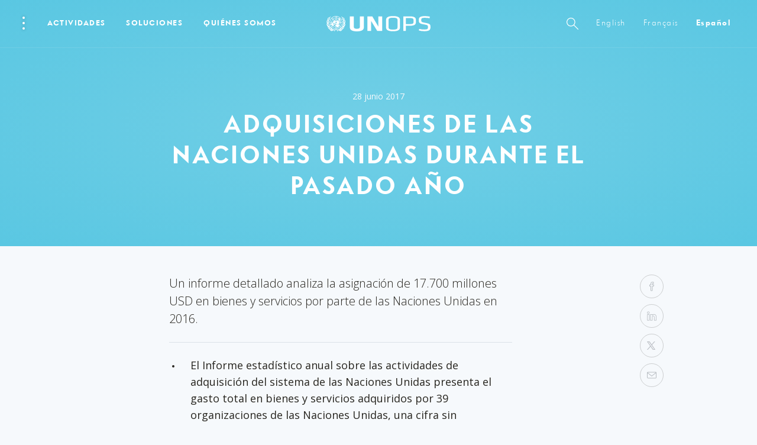

--- FILE ---
content_type: text/html; charset=UTF-8
request_url: https://www.unops.org/es/news-and-stories/news/what-did-the-united-nations-buy-last-year
body_size: 39668
content:
<!DOCTYPE html><html class="no-js" itemscope lang="es">
<head>
	
    <meta charset="utf-8">
    <meta content="IE=edge" http-equiv="X-UA-Compatible">
    <meta content="width=device-width, initial-scale=1.0" name="viewport">

    <meta name="pagetype" content="News Articles">
    <meta name="category" content="News Article">
    <meta name="language" content="es-ES">
    <meta name="created" content="2017-06-28T10:22:00+02:00">
    <meta name="updated" content="2025-06-20T11:57:26+02:00">
    
    <link href="https://fonts.googleapis.com/css?family=Open+Sans:300,400,700,900" rel="stylesheet">
    <script>
      window.app_config = {
        langauge: 'en',
        mapbox: {
          accessToken: 'pk.eyJ1IjoicGVuY2hvYiIsImEiOiJjam5lY3llb2kwMzdmM2twYW94aG9ybjZuIn0.85e3WMSAAdCscZXogKYT3w'
        },
				google: {
          maps: {
            key: "AIzaSyC8HnLgtFvGC1HyNgRfjTyKP1UFdltgBDo",
						client: "gme-unops"
						// channel: "www"
          }
        },
        locale: {
          slider: {
            prevSlideMessage: 'Previous slide',
            nextSlideMessage: 'Next slide',
            firstSlideMessage: 'This is the first slide',
            lastSlideMessage: 'This is totally the last slide',
            paginationBulletMessage: 'Go to slide {{index }}',
          }
        }
      }
    </script>
        

    <script>(function(b){b.className=b.className.replace(/\bno-js\b/,'js')})(document.documentElement)</script>
          <link href="https://content.unops.org/static/980538f/assets/css/ui.css?v2025.12.17-01" rel="stylesheet" media="all" />
      <link href="/css/overrides.css?v2025.12.17-01" rel="stylesheet" media="all" />
        
    
    <link href="/css/overrides-migration.css?v2025.12.17-01" rel="stylesheet" media="all" />
    
    
    
    
    <link href="https://cdnjs.cloudflare.com/ajax/libs/Swiper/4.5.0/css/swiper.min.css" rel="stylesheet" media="all" />
            <link as="font" crossorigin href="https://content.unops.org/static/980538f/assets/fonts/VFSans-Bold.woff2" rel="preload" type="font/woff2">
    	
    
          <!-- Google Tag Manager 111 -->
          <script>(function(w,d,s,l,i){w[l]=w[l]||[];w[l].push({'gtm.start':
          new Date().getTime(),event:'gtm.js'});var f=d.getElementsByTagName(s)[0],
          j=d.createElement(s),dl=l!='dataLayer'?'&l='+l:'';j.async=true;j.src=
          'https://www.googletagmanager.com/gtm.js?id='+i+dl;f.parentNode.insertBefore(j,f);
          })(window,document,'script','dataLayer','GTM-MZXQ9BQ');</script>
          <!-- End Google Tag Manager -->


<script type="text/javascript">
    (function(c,l,a,r,i,t,y){
        c[a]=c[a]||function(){(c[a].q=c[a].q||[]).push(arguments)};
        t=l.createElement(r);t.async=1;t.src="https://www.clarity.ms/tag/"+i;
        y=l.getElementsByTagName(r)[0];y.parentNode.insertBefore(t,y);
    })(window, document, "clarity", "script", "limwyviu2v");
</script>
  
	
  

	  
    


 
 



        <script async src="//www.instagram.com/embed.js"></script>
    <script async defer crossorigin="anonymous" 
            src="https://connect.facebook.net/en_US/sdk.js#xfbml=1&version=v18.0">
    </script>
    
    <script src="https://unpkg.com/@lottiefiles/lottie-player@latest/dist/lottie-player.js"></script>
    <script type="module" src="https://cdn.jsdelivr.net/npm/bsky-embed@latest/dist/bsky-embed.es.js" async></script>
    
<title>Adquisiciones de las Naciones Unidas durante el pasado año | UNOPS</title>
<script>window.dataLayer = window.dataLayer || [];
function gtag(){dataLayer.push(arguments)};
gtag('js', new Date());
gtag('config', 'UA-5519223-1', {'send_page_view': true,'anonymize_ip': false,'link_attribution': false,'allow_display_features': false});
</script>
<script>dataLayer = [];
(function(w,d,s,l,i){w[l]=w[l]||[];w[l].push({'gtm.start':
new Date().getTime(),event:'gtm.js'});var f=d.getElementsByTagName(s)[0],
j=d.createElement(s),dl=l!='dataLayer'?'&l='+l:'';j.async=true;j.src=
'https://www.googletagmanager.com/gtm.js?id='+i+dl;f.parentNode.insertBefore(j,f);
})(window,document,'script','dataLayer','GTM-T7PXMB5');
</script><meta name="generator" content="SEOmatic">
<meta name="keywords" content="analiza, asignación, 17.700, millones, bienes, servicios, naciones, detallado, unidas, informe, 2016">
<meta name="description" content="Un informe detallado analiza la asignación de 17.700 millones USD en bienes y servicios por parte de las Naciones Unidas en 2016.">
<meta name="referrer" content="no-referrer-when-downgrade">
<meta name="robots" content="all">
<meta content="593438352" property="fb:profile_id">
<meta content="es" property="og:locale">
<meta content="fr" property="og:locale:alternate">
<meta content="en" property="og:locale:alternate">
<meta content="UNOPS" property="og:site_name">
<meta content="article" property="og:type">
<meta content="https://www.unops.org/es/news-and-stories/news/what-did-the-united-nations-buy-last-year" property="og:url">
<meta content="Adquisiciones de las Naciones Unidas durante el pasado año" property="og:title">
<meta content="Un informe detallado analiza la asignación de 17.700 millones USD en bienes y servicios por parte de las Naciones Unidas en 2016." property="og:description">
<meta content="https://content.unops.org/photos/Website-thumbnails/_1200x630_crop_center-center_82_none/website-thumbnail_2560x14402-ES.jpg?mtime=1751375195" property="og:image">
<meta content="1200" property="og:image:width">
<meta content="630" property="og:image:height">
<meta content="Un informe detallado analiza la asignación de 17.700 millones USD en bienes y servicios por parte de las Naciones Unidas en 2016." property="og:image:alt">
<meta content="https://www.instagram.com/unops_official/" property="og:see_also">
<meta content="https://www.youtube.com/user/UNOPSofficial" property="og:see_also">
<meta content="https://www.linkedin.com/company/unops" property="og:see_also">
<meta content="https://www.facebook.com/unops.org" property="og:see_also">
<meta content="https://twitter.com/unops" property="og:see_also">
<meta name="twitter:card" content="summary_large_image">
<meta name="twitter:site" content="@unops">
<meta name="twitter:creator" content="@unops">
<meta name="twitter:title" content="Adquisiciones de las Naciones Unidas durante el pasado año">
<meta name="twitter:description" content="Un informe detallado analiza la asignación de 17.700 millones USD en bienes y servicios por parte de las Naciones Unidas en 2016.">
<meta name="twitter:image" content="https://content.unops.org/photos/Website-thumbnails/_800x418_crop_center-center_82_none/website-thumbnail_2560x14402-ES.jpg?mtime=1751375195">
<meta name="twitter:image:width" content="800">
<meta name="twitter:image:height" content="418">
<meta name="twitter:image:alt" content="Un informe detallado analiza la asignación de 17.700 millones USD en bienes y servicios por parte de las Naciones Unidas en 2016.">
<meta name="google-site-verification" content="46_6YVYBbR6I3VMvMDWI9aJ5BkUdngwzBzsAjybOQkw">
<link href="https://www.unops.org/es/news-and-stories/news/what-did-the-united-nations-buy-last-year" rel="canonical">
<link href="https://www.unops.org/es" rel="home">
<link href="https://www.unops.org/es/news-and-stories/news/what-did-the-united-nations-buy-last-year" rel="alternate" hreflang="es">
<link href="https://www.unops.org/fr/news-and-stories/news/what-did-the-united-nations-buy-last-year" rel="alternate" hreflang="fr">
<link href="https://www.unops.org/news-and-stories/news/what-did-the-united-nations-buy-last-year" rel="alternate" hreflang="x-default">
<link href="https://www.unops.org/news-and-stories/news/what-did-the-united-nations-buy-last-year" rel="alternate" hreflang="en"></head>
<body class="body   es  " 
   id="body" ><script async src="https://www.googletagmanager.com/gtag/js?id=UA-5519223-1"></script>

<noscript><iframe src="https://www.googletagmanager.com/ns.html?id=GTM-T7PXMB5"
height="0" width="0" style="display:none;visibility:hidden"></iframe></noscript>

<!-- Begin: layouts/base -->
  	<!-- Google Tag Manager (noscript) -->
	<noscript><iframe src="https://www.googletagmanager.com/ns.html?id=GTM-T7PXMB5"
	height="0" width="0" style="display:none;visibility:hidden"></iframe></noscript>
	<!-- End Google Tag Manager (noscript) -->
  
	  <!-- Begin: layouts/siteReader -->
                                


<!-- Begin: components/global/SiteHeader/SiteHeader -->
<header class="SiteHeader  js-SiteHeader  is-top is-bottom topFixed" data-js-module="true"> 
  <h1 class="visuallyhidden">Navegación del sitio</h1>
  <!-- Begin: components/global/SkipLinks/SkipLinks -->
<nav aria-describedby="Skiplinks--h2" class="Skiplinks js-Skiplinks" id="Skiplinks">
    <h2 class="visuallyhidden" id="Skiplinks--h2">Navegación rápida</h2>
    <ul>
        <li>
            <a accesskey="0" href="/" title="[ALT + 0]">Página de inicio</a>
        </li>
        <li>
            <a accesskey="1" href="#site-navigation" title="[ALT + 1]">Ir a la navegación principal</a>
        </li>
        <li>
            <a accesskey="2" href="#main-content" title="[ALT + 2]">Ir al contenido</a>
        </li>
        <li>
            <a accesskey="3" href="/" title="[ALT + 3]">Página de contacto</a>
        </li>
        <li>
            <a accesskey="4" href="/" title="[ALT + 4]">Página del mapa del sitio</a>
        </li>
        <li>
            <a accesskey="5" href="#search" title="[ALT + 5]">Ir a la opción de búsqueda</a>
        </li>
    </ul>
</nav>
<!-- End: components/global/SkipLinks/SkipLinks -->
  <div class="js-SiteHeader--overlay SiteHeader--overlay"></div>
  <div class="js-SiteHeader--spacer SiteHeader--spacer"></div>
  <div class="js-SiteHeader--sticky SiteHeader--sticky">

    <div class="js-SiteHeader--navBackground SiteHeader--navBackground"></div>
    <div class="js-SiteHeader--flyoutBackground SiteHeader--flyoutBackground"></div>
    <div class="js-SiteHeader--background SiteHeader--background"></div>
    <div class="SiteHeader--inner">
      <div class="js-SiteHeader--topBar SiteHeader--topBar">
        <div class="SiteHeader--logo">
          	<!-- Begin: components/global/SiteLogo/SiteLogo -->

  

<a class="SiteLogo" href="https://www.unops.org/es/" title="Spanish">
    <span class="visuallyhidden">Logo de UNOPS</span>
    <svg xmlns="http://www.w3.org/2000/svg" viewBox="0 0 503 74">
        <g fill="#ffffff">
            <path d="M85.76 33l-1-.06c-.85-6-2.34-5.73-3.94-10l-1 .23c-1.5 10.34 3.78 10.15 3.1 19.72l1 .3c1.82-1.7 11.1-11.7 5.5-23.9l-1 .2c.65 8.6-1.24 7.2-2.66 13.3v.2zm-5.55 3.92c-5.8 10.22.2 10-6.2 20.83l.7.7c.7-.25 16.9-5.1 16.9-22l-1-.12c-1.5 5.46-6.7 8.23-9.4 13.17l-.9-.47c2-6.5.3-7.7 1-12l-1.1-.1zM80.9 14l.9-.44C80.7 9.68 79.4 6.2 72 2.24l-.6.75c4.3 3.7 3.1 6.3 9.6 11h-.1zm1.8 4.36c-1.8-2.65-4.6-3.47-7.3-7.8l-.8.56c2.3 10.14 7.4 7.54 10.2 16.45l1-.1c1.2-2.22 4.2-16.1-4.5-21l-.8.6c3.9 4.85 2.8 7.7 3.4 11l-1.2.3zM70 62.6l-.62-.8c4.32-4.7 4-7 6.27-11 0 0-.54-.37-.84-.6C66.6 55.3 68 63 57.7 62.46c.16.4.35.95.35.95 7.07 4.1 19 7.4 28.68-9.1l-.87-.5c-6.1 6.5-9.8 4.9-15.8 8.8H70zm-23.85 1.55c-10.62-3.55-16.83 8.37-29.44 3.1l-.6.8C28.9 79.9 35.5 63.5 44.2 65c-3.04 1.64-5.77 3.8-8.07 6.37 1 1 1.4 1.48 2.5 2.6 2.8-4.65 5.27-7.17 7.58-8.3 2.3 1.13 4.8 3.65 7.6 8.3l2.5-2.6c-2.3-2.57-5-4.73-8.1-6.37 8.7-1.5 15.3 14.9 28.1 3.06l-.6-.8c-12.6 5.26-18.8-6.66-29.5-3.1zm-11.83-.74l.36-.9c-10.3.6-8.92-7.1-17.2-12.2l-.84.6c2.25 4 2 6.3 6.27 11l-.6.8c-6-3.9-9.7-2.3-15.7-8.8l-.9.5c9.7 16.4 21.6 13.1 28.7 9.1v-.1zM8.44 43.2l1-.3c-.68-9.58 4.6-9.4 3.1-19.73l-1-.23c-1.6 4.3-3.1 4-3.95 10l-1 .06c-1.5-6.2-3.4-4.8-2.7-13.4l-1-.26C-2.7 31.5 6.6 41.57 8.4 43.2h.04zm3-29.2C17.9 9.37 16.68 6.8 21 3l-.6-.75c-7.3 4-8.7 7.44-9.8 11.32l.84.43zm6.22 44.48l.7-.7C11.92 46.93 18 47.13 12.1 36.9l-1 .18c.7 4.26-1.1 5.46.93 12l-.9.47c-2.62-4.94-7.9-7.7-9.38-13.17l-1 .13C.73 53.4 17 58.2 17.65 58.5v-.02zm-10-30.9c2.75-8.92 7.93-6.3 10.17-16.45l-.83-.57c-2.68 4.34-5.5 5.16-7.38 7.8l-1-.3c.6-3.3-.5-6.17 3.35-11l-.83-.6c-8.72 4.94-5.73 18.8-4.5 21l1.02.12zM46.16.42c-16.85 0-30.5 13.66-30.5 30.5s13.65 30.5 30.5 30.5 30.5-13.66 30.5-30.5S63 .42 46.16.42zM74.6 29.9h-6.1c-.23-5.23-2.3-10.2-5.83-14.06l4.33-4.3c4.67 5 7.37 11.52 7.6 18.36zM61.24 14.4c-3.86-3.53-8.83-5.6-14.06-5.83v-6.1c6.84.23 13.37 2.93 18.38 7.6l-4.32 4.33zm-11 16.52c0 2.25-1.82 4.07-4.07 4.07s-4.07-1.9-4.07-4.1 1.82-4.1 4.07-4.1c2.24 0 4.05 1.8 4.05 4h.02zm-5.1-6c-.9.14-1.75.48-2.5 1l-4.34-4.34c1.93-1.64 4.33-2.63 6.86-2.84l-.02 6.18zm-2.5 11c.75.52 1.6.86 2.5 1v6.14c-2.52-.2-4.92-1.2-6.85-2.84l4.3-4.3zm4.54 1c.9-.14 1.75-.48 2.5-1l4.32 4.3c-1.93 1.65-4.33 2.64-6.86 2.85l.04-6.15zm2.5-11c-.75-.52-1.6-.86-2.5-1v-6.15c2.5.22 4.9 1.2 6.82 2.83l-4.32 4.32zm-4.54-9.22c-3.06.22-5.98 1.42-8.3 3.43L32.5 15.8c3.48-3.15 7.94-5 12.63-5.23v6.13zm-4 10.66c-.52.75-.86 1.6-1 2.5H34c.2-2.53 1.2-4.92 2.84-6.86l4.3 4.36zm-1 4.54c.14.9.5 1.75 1 2.5l-4.34 4.35c-1.6-1.92-2.6-4.3-2.8-6.8l6.14-.05zm-3.3 9.74c2.32 2 5.23 3.22 8.3 3.43v6.12c-4.7-.3-9.16-2.1-12.64-5.2l4.34-4.4zm10.33 3.43c3.07-.2 5.98-1.42 8.3-3.43L59.8 46c-3.48 3.16-7.94 5-12.63 5.23v-6.16zm4-10.66c.5-.7.86-1.6 1-2.5h6.14c-.1 2.6-1.1 5-2.8 6.9l-4.3-4.4zm1-4.5c-.14-.9-.48-1.7-1-2.5l4.3-4.3c1.64 2 2.63 4.4 2.83 6.9l-6.13-.1zm3.3-9.7c-2.33-2-5.24-3.2-8.3-3.4v-6.1c4.7.3 9.15 2.1 12.63 5.2l-4.33 4.3zM45.14 8.6c-5.23.23-10.2 2.3-14.07 5.83l-4.3-4.3c5-4.67 11.53-7.37 18.37-7.6V8.6zm-9.74 13c-2 2.33-3.2 5.24-3.4 8.3h-6.15c.23-4.7 2.08-9.15 5.23-12.62l4.32 4.32zM32 31.94c.2 3.07 1.42 5.98 3.43 8.3l-4.33 4.32c-3.15-3.47-5-7.93-5.22-12.62H32zm-.9 15.5c3.86 3.54 8.84 5.6 14.07 5.83v6.1c-6.84-.23-13.37-2.93-18.38-7.6l4.3-4.33zm16.1 5.83c5.23-.23 10.2-2.3 14.07-5.83l4.3 4.32c-5 4.67-11.53 7.37-18.37 7.6v-6.1zm9.73-13c2-2.32 3.22-5.23 3.43-8.3h6.13c-.3 4.7-2.2 9.16-5.3 12.62l-4.3-4.4zm3.4-10.37c-.2-3.06-1.4-5.98-3.42-8.3l4.4-4.3c3.2 3.47 5 7.93 5.2 12.6h-6.1zm-35-18.34l4.33 4.3c-3.54 3.85-5.6 8.82-5.86 14.04h-6.1c.24-6.84 2.95-13.37 7.62-18.37v.03zm-7.62 20.4h6.1c.3 5.23 2.4 10.2 5.9 14.04l-4.3 4.3c-4.6-5-7.3-11.52-7.6-18.36v.02zM67 50.36L62.68 46c3.53-3.86 5.6-8.84 5.82-14.06h6.1c-.23 6.84-2.93 13.36-7.6 18.36v.06z"></path>
            <path d="M49.94 6.44l1.7-.56 1 .32.9-.73v-.25l-1.67-.83h-.45l-2 1-.56-.2-.24.3 1.1.9h.22zm12.7 3l-.75-1.17-1.2-.08v.6l1.8.7.1-.1zm4.68 7.66l-1.1-.67.15-1.15-4.75-4.94-3.22-.8-.32 1.37 1.46 1.1-.36 2.6 1.34.3.84 1 .24 1.8 1.36.6 1.32 2.1 1.84-.8L67.5 22l1.6-.66.1-.83-1.88-3.4zM64 34v.64l.94.82.43-.46v-.46l-.8-.57L64 34zm1.13-5.9l.4-.32V26.6l-.7.36-.15.8L64 29.2l.12 1.46 1.6 1-.2-2.86-.4-.7zM46.7 32.2l-.2-.2-1.68.06-.4 1.08L43 34.66l1 .75 2.17-1.4.53-1.8zm16.42 11.7l-.3.1.2.64-.42.62-.16 1.74.48.6h1.3l.47-.88-.5-1.9-1.1-.92zm-4.53-6.35l.6-1.6.3 1.05.5-.17.2-.82.6.4 2.7-.8-.7-1.6-.9-.6-1-1.5 1.2-2.6.8-.3.7-1 .7-3.5-.4-1.3-.9-.2.3-1-.7-.2.3-.6-.2-.3-.8.4-1-1.7-.6-.1.1-.6-4.5-4.3-.2.3.4 1.5 4.6 5.7v1.8l1.8 1.2.5 2.5-.6 1.2-.8.2.6-1.8-1.4-1.3-.9.7-.3-.3.3-.7-1-1.3-2.8-.4-1.1 1.6-1-2.5-1 .2.66.34-.44 1-.8.1-1.57 1.62h-1.2l-.9-.5.27-.6 1.6-.9L51 23l-.36-.45-1.64 1.3-3.7-1.08-1.13.63-.32 1.53-5.2-1.35-4.45 2.3-.28.57-1-.16-.67 2.3-.18 1.7-1.7 2.3.13 2.3-2.25-1.8-.68.1L26 34.9l-.26 1.36.26 1.16-.6.6-2.62-1.2-.64.2-.2.56-.4.12-.36-.4h-.64l-.48 1.82.66 2 1.8 1.2.42-.78 1 1.55 2.3 1.1.76 1.5 2.57 1.8 1.43-.3 1.6.7 1.93-.8 1.5.2.4-.6L33.3 43l.7-.93-1.1-1.77.23-2.16-1.52-3.5-.2-1.64 1.4-.7 1.5-4h.7l.2 4.7-1.6-.1-.3 1.92.7.4.5-1.52 4.3.78-.1.44 1.7 1.7 2.8-2.78.9-1.78-.1-.56-.6.17v.56l-4.1 1.1 1.5-3 1.3.1 1.1.75.5-.1-.1-1.84 1.1-.44v-1.12l1.7-.3-.5-1.38.8-.35 1.2.63-1.1.48.7 1 .5-.4 1.2 1.4h.8l-.13.66.6.37-.7.9.9 1v1.1h.5l-1 1.7h-1.3l-2.1 3.6.4.4-.3.2v.5l.57.7-1.2.1.1 1.8 2.6-1.8 1.7.8.9-.2v-.5l.4-.5.55.6 1.14-.9.6.9-.8 1-1.87.8v.7l-1.7-.4-.7-.7h-1l-.6.4-1.5-.3-2.6 1.7-.9 1.6.7 1.7 5.23 3 1.75-.2-.4 1.5.8 1.3 4 3.4h.9l2.3-1.7 2.5-4.9-.7-.6 1.3-1.8-2.9-.7-.1-1 1.7-1 .24-1.9-.3-1.6H59l-.4 1.34-.2.4-2.3.6-2.8-1.6.5-.8 4.1 1.5 1.22-3.4-.83-.68-.6.1-1.9.72.2-.44 2.6-.8zm-6 1l-.8.56-.9-.1v-.8l.5-.3 1.1.5.1.2zm1.7-.85l-.9-.6-.4-1 .8-.53.6.76.3.8-.4.57zM180.9 2.08v52.18c0 10.58-7.7 19.72-34 19.72s-34-9.14-34-19.72V2.08h19.3V52.8c0 5.65 4.1 8.9 14.6 8.9s14.6-3.25 14.6-8.9V2.08h19.5zM216 24.3v47.54h-18.35V2.08h24l29.48 49.73V2.1h18.33v69.76h-24.14L216 24.3zM371.72 2.08h33.67c20 0 26.9 6.5 26.9 17.18v10.37c0 10.8-7 17.28-27 17.28h-21.6v25h-12V2.1zM405 10.15h-21.27v28.7H405c11.46 0 15.88-2.42 15.88-10.45v-7.8c-.05-7.66-4.46-10.45-15.88-10.45zM321.7.42c-24 0-33.66 6.8-33.66 18.42V55.1c0 11.62 9.64 18.4 33.66 18.4 24.02 0 33.66-6.78 33.66-18.4V18.82c0-11.62-9.63-18.4-33.66-18.4zm21.68 54.38c0 8.6-7 10.66-21.66 10.66s-21.66-2.07-21.66-10.66V19.13c0-8.6 7-10.66 21.66-10.66s21.66 2.07 21.66 10.66V54.8zm128.9 18.4c-8.8.03-17.55-1.2-26-3.67l2-7.33c7.95 1.96 16.1 2.94 24.3 2.94 14.95 0 18-2.84 18-10.8 0-9.42-.14-10.57-19.3-13.82-22.45-3.77-25.1-7.33-25.1-21.78 0-12.15 6.7-18 29.73-18 7.9 0 15.8.75 23.5 2.26l-1 7.75c-7.3-1.3-14.7-1.97-22.2-2-15.2 0-18 2.2-18 10.27 0 9.64 0 10.36 18.5 13.8 24.7 4.63 26 7.66 26 21.27 0 12.1-4.7 19.1-30.3 19.1z"></path>
        </g>
    </svg>
</a>
<!-- End: components/global/SiteLogo/SiteLogo -->

        </div>
        <div class="SiteHeader--navWrapper" id="site-navigation">
          <div class="SiteHeader--fullNav"> 
                <!-- ===============CACHING ================= -->
                                                  <div class="SiteHeader--burger">
                                            <!-- Begin: _components/bootstrap/elements/PopupDots/PopupDots -->
<button aria-controls="burgernav--flyout" aria-expanded="false" aria-haspopup="true" class="PopupDots js-NavFlyout--trigger" data-trigger="click" id="burgernav" type="button">
    <span class="visuallyhidden">Abrir menú</span>
    <span aria-hidden="true" class="PopupDots--icon">
        <span class="PopupDots--icon--dot"></span>
        <span class="PopupDots--icon--dot"></span>
        <span class="PopupDots--icon--dot"></span>
    </span>
    <span class="PopupDots--closeIcon"></span>
</button>
<!-- End: _components/bootstrap/elements/PopupDots/PopupDots -->

                                      </div>
                  <div class="SiteHeader--mainNav">
                        <!-- Begin: components/global/nav/MainNav/MainNav -->
<nav class="js-MainNav MainNav">
  <h2 class="visuallyhidden">Navegación principal</h2>
          <ul class="MainNav--categories">
                                  <li>
          
          <a aria-controls="impact--flyout" aria-expanded="false" aria-haspopup="true"
            class="js-NavFlyout--trigger MainNav--link" 
            href="https://www.unops.org/es/impact"            id="impact"
          >
            ACTIVIDADES
          </a>
        </li>
                      <li>
          
          <a aria-controls="expertise--flyout" aria-expanded="false" aria-haspopup="true"
            class="js-NavFlyout--trigger MainNav--link" 
            href="https://www.unops.org/es/solutions"            id="expertise"
          >
            Soluciones
          </a>
        </li>
                      <li>
          
          <a aria-controls="about--flyout" aria-expanded="false" aria-haspopup="true"
            class="js-NavFlyout--trigger MainNav--link" 
            href="https://www.unops.org/es/about"            id="about"
          >
            QUIÉNES SOMOS
          </a>
        </li>
            </ul>
      
</nav>
<!-- End: components/global/nav/MainNav/MainNav -->
 
                  </div>
                                                <!-- ===============/CACHING ================= -->    
                                      <div class="SiteHeader--metaNav">
                  <!-- Begin: components/global/nav/MetaNav/MetaNav -->
<nav class="MetaNav">
    <span class="visuallyhidden">Metanavegación</span>
    <ul class="MetaNav--list">
                                <li>
                    <a aria-controls="sitesearch--flyout" aria-expanded="false" aria-haspopup="true" class="MetaNav--link js-NavFlyout--trigger" data-trigger="click" href="" id="sitesearch"
                        title="Búsqueda"
                    >
                        <!--Búsqueda-->
                        <span class="magnifyingGlass"></span>
                    </a>   
            </li>
            <li>
                
                                                



<!-- Begin: components/global/LanguageSelector/LanguageSelector -->
<div class="js-Flyout Flyout  LanguageSelectorFlyout--inOneLine">
    
                
              
                   
                                                                    
                <a href="https://www.unops.org/news-and-stories/news/what-did-the-united-nations-buy-last-year" aria-haspopup="true" 
                    class="
                        
                        MetaNav--link 
                        LanguageSelectorFlyout--link
                     " >
                        English
                </a>
              
                   
                                                                    
                <a href="https://www.unops.org/fr/news-and-stories/news/what-did-the-united-nations-buy-last-year" aria-haspopup="true" 
                    class="
                        
                        MetaNav--link 
                        LanguageSelectorFlyout--link
                     " >
                        français
                </a>
              
                   
                                                                    
                <a href="https://www.unops.org/es/news-and-stories/news/what-did-the-united-nations-buy-last-year" aria-haspopup="true" 
                    class="
                        LanguageSelectorFlyout--active
                        MetaNav--link 
                        LanguageSelectorFlyout--link
                     " >
                        español
                </a>
                        

    
    <div class="Flyout--container LanguageSelectorFlyout js-Flyout--container">
        <div class="js-Flyout--container--arrow Flyout--container--arrow"></div>
        <div class="Flyout--content">
            <ul class="js-Flyout--list Flyout--list">
                <li class="Flyout--item">
                  <a class="Flyout--item--link active" href="">
                      español
                  </a>
                </li>
                                    <li class="Flyout--item">
                                                                        
                                                                                                                                <a class="Flyout--item--link" href="https://www.unops.org/news-and-stories/news/what-did-the-united-nations-buy-last-year">English</a>
                                               
                    </li>
                                    <li class="Flyout--item">
                                                                        
                                                                                                                                <a class="Flyout--item--link" href="https://www.unops.org/fr/news-and-stories/news/what-did-the-united-nations-buy-last-year">français</a>
                                               
                    </li>
                            </ul>
        </div>
    </div>
</div>

<!-- End: components/global/LanguageSelector/LanguageSelector -->            </li>
         
    </ul>
</nav>
<!-- End: components/global/nav/MetaNav/MetaNav -->

              </div>
                                  </div>
          <!-- mobile nav -->
          <div class="SiteHeader--simpleNav">
            <!--ToDo: JW - the mobile nav is more complicated that the burger I think - revisit-->
                        <button aria-expanded="false" aria-haspopup="true" class="Burger MobileNav--toggle js-MobileNav--toggle" type="button">
              <span class="visuallyhidden">global.siteheader.siteheader.sitenavigation.open</span>
              <span aria-hidden="true" class="Burger--icon">
                <span class="Burger--icon--line"></span>
                <span class="Burger--icon--line"></span>
              </span>
            </button>
          </div>
        </div>
      </div>
    </div>

    <div class="SiteHeader--attachments">
            <!-- ===============CACHING ================= -->
                                <!-- ===============/CACHING ================= -->
    </div>

    <!-- ===============CACHING ================= -->
            <div class="SiteHeader--flyoutContainer">
        <!-- Begin: components/global/nav/NavFlyout/NavFlyout -->


<div aria-expanded="false" aria-labelledby="burgernav" class="js-NavFlyout NavFlyout" id="burgernav--flyout" role="group">
  <div class="NavFlyout--content">
    <div class="NavFlyout--inner">
      <h2 class="visuallyhidden">Subnavegación - Especialización</h2>
        <!-- Begin: components/global/nav/BurgerNav/BurgerNav -->

<div class="BurgerNav">
    <!-- Begin: components/global/nav/NavFlyoutTitle/NavFlyoutTitle -->
<h3 class="  NavFlyoutTitle">
  <span class="NavFlyoutTitle--text">Enlaces rápidos</span>
</h3>
<!-- End: components/global/nav/NavFlyoutTitle/NavFlyoutTitle -->

    
<!-- Begin: components/content/QuickLinksSection/QuickLinksSection -->
<div class="CardQuicklinks">
  <ul class="CardQuicklinks--list">
          <li>     <!-- Begin: components/content/Card/card [card] -->
 
          <!-- Begin: components/content/Card/CardCard/CardCard -->
  
      <a 
                href="https://www.unops.org/es/business-opportunities"
                  class="teaser small Card">
   


    
      <div class="Card--inner">
                    <div class="Card--header">
              <div class="CardHeaderImage">
                                    <!-- Begin: components/bootstrap/elements/ResponsiveMedia/ResponsiveMedia -->

    
        <div class="Media image    " 
        style="background-image: url(https://content.unops.org/photos/Generic/Expertise/_preloaderImageTransform/GettyImages-696247536.jpg);  padding-top: 56.25% ">
                        <img
          alt=""
          class="lazyload"
          data-sizes="auto"
          data-src="https://content.unops.org/photos/Generic/Expertise/_image960x540/GettyImages-696247536.jpg"
          src="https://content.unops.org/photos/Generic/Expertise/_preloaderImageTransform/GettyImages-696247536.jpg">
                              </div>
  
  <!-- End: components/bootstrap/elements/ResponsiveMedia/ResponsiveMedia -->

                                
                                </div>
          </div>
          <div class="Card--body">
                          <strong class="Card--title">Anuncios de licitaciones</strong>
                          <div class="Card--text">
                                  <p><p>UNOPS busca constantemente nuevos proveedores, ya sea para adquirir paneles solares o material médico.</p></p>
                                
                                
              </div>
          </div>        
    </div>


  </a>
 

<!-- End: components/content/Card/CardCard/CardCard -->
  
    
  
<!-- End: components/content/Card/card [card] -->  </li>
          <li>     <!-- Begin: components/content/Card/card [card] -->
 
          <!-- Begin: components/content/Card/CardCard/CardCard -->
  
      <a 
                href="https://www.unops.org/es/jobs"
                  class="teaser small Card">
   


    
      <div class="Card--inner">
                    <div class="Card--header">
              <div class="CardHeaderImage">
                                    <!-- Begin: components/bootstrap/elements/ResponsiveMedia/ResponsiveMedia -->

    
        <div class="Media image    " 
        style="background-image: url(https://content.unops.org/photos/Generic/_preloaderImageTransform/SD2017-7611.jpg);  padding-top: 56.25% ">
                        <img
          alt=""
          class="lazyload"
          data-sizes="auto"
          data-src="https://content.unops.org/photos/Generic/_image960x540/SD2017-7611.jpg"
          src="https://content.unops.org/photos/Generic/_preloaderImageTransform/SD2017-7611.jpg">
                              </div>
  
  <!-- End: components/bootstrap/elements/ResponsiveMedia/ResponsiveMedia -->

                                
                                </div>
          </div>
          <div class="Card--body">
                          <strong class="Card--title">Empleo</strong>
                          <div class="Card--text">
                                  <p><p>Los desafíos que enfrenta el mundo nunca habían sido tan complejos. Estamos construyendo el futuro.</p></p>
                                
                                
              </div>
          </div>        
    </div>


  </a>
 

<!-- End: components/content/Card/CardCard/CardCard -->
  
    
  
<!-- End: components/content/Card/card [card] -->  </li>
          <li>     <!-- Begin: components/content/Card/card [card] -->
 
          <!-- Begin: components/content/Card/CardCard/CardCard -->
  
      <div  class="_teaser small Card">
   


    
      <div class="Card--inner">
                    <div class="Card--header">
              <div class="CardHeaderImage">
                                    <!-- Begin: components/bootstrap/elements/ResponsiveMedia/ResponsiveMedia -->

    
        <div class="Media image    " 
        style="background-image: url(https://content.unops.org/photos/_preloaderImageTransform/42A5814.jpg);  padding-top: 56.25% ">
                        <img
          alt=""
          class="lazyload"
          data-sizes="auto"
          data-src="https://content.unops.org/photos/_image960x540/42A5814.jpg"
          src="https://content.unops.org/photos/_preloaderImageTransform/42A5814.jpg">
                              </div>
  
  <!-- End: components/bootstrap/elements/ResponsiveMedia/ResponsiveMedia -->

                                
                                </div>
          </div>
          <div class="Card--body">
                          <strong class="Card--title">RECURSOS</strong>
                          <div class="Card--text">
                                  <p><p>Últimas notas de prensa, declaraciones, publicaciones y otros recursos para saber más sobre nuestro trabajo.</p></p>
                                
                                
              </div>
          </div>        
    </div>


  </div>
 

<!-- End: components/content/Card/CardCard/CardCard -->
  
    
  
<!-- End: components/content/Card/card [card] -->  </li>
          <li>     <!-- Begin: components/content/Card/card [card] -->
 
          <!-- Begin: components/content/Card/CardCard/CardCard -->
  
      <a 
                href="https://www.unops.org/es/about/governance/accountability"
                  class="teaser small Card">
   


    
      <div class="Card--inner">
                        <!-- Begin: components/bootstrap/elements/CategoryFlag/CategoryFlag -->
<!-- End: components/bootstrap/elements/CategoryFlag/CategoryFlag -->

                    <div class="Card--header">
              <div class="CardHeaderImage">
                                    <!-- Begin: components/bootstrap/elements/ResponsiveMedia/ResponsiveMedia -->

    
        <div class="Media image    " 
        style="background-image: url(https://content.unops.org/photos/Generic/Expertise/_preloaderImageTransform/87A4492.jpg);  padding-top: 56.25% ">
                        <img
          alt=""
          class="lazyload"
          data-sizes="auto"
          data-src="https://content.unops.org/photos/Generic/Expertise/_image960x540/87A4492.jpg"
          src="https://content.unops.org/photos/Generic/Expertise/_preloaderImageTransform/87A4492.jpg">
                              </div>
  
  <!-- End: components/bootstrap/elements/ResponsiveMedia/ResponsiveMedia -->

                                
                                </div>
          </div>
          <div class="Card--body">
                          <strong class="Card--title">RENDICIÓN DE CUENTAS</strong>
                          <div class="Card--text">
                                  <p><p>UNOPS se compromete a operar de manera transparente y responsable, así como a generar confianza entre la organización y sus órganos rectores, sus asociados y las comunidades para las que trabaja.</p></p>
                                
                                
              </div>
          </div>        
    </div>


  </a>
 

<!-- End: components/content/Card/CardCard/CardCard -->
  
    
  
<!-- End: components/content/Card/card [card] -->  </li>
          <li>     <!-- Begin: components/content/Card/card [card] -->
 
          <!-- Begin: components/content/Card/CardCard/CardCard -->
  
      <a 
                href="https://www.unops.org/es/youth-at-the-table-practical-solutions-on-the-agenda"
                  class="teaser small Card">
   


    
      <div class="Card--inner">
                        <!-- Begin: components/bootstrap/elements/CategoryFlag/CategoryFlag -->
<!-- End: components/bootstrap/elements/CategoryFlag/CategoryFlag -->

                    <div class="Card--header">
              <div class="CardHeaderImage">
                                    <!-- Begin: components/bootstrap/elements/ResponsiveMedia/ResponsiveMedia -->

    
        <div class="Media image    " 
        style="background-image: url(https://content.unops.org/photos/_preloaderImageTransform/YouthPlatform.jpg);  padding-top: 56.25% ">
                        <img
          alt=""
          class="lazyload"
          data-sizes="auto"
          data-src="https://content.unops.org/photos/_image960x540/YouthPlatform.jpg"
          src="https://content.unops.org/photos/_preloaderImageTransform/YouthPlatform.jpg">
                              </div>
  
  <!-- End: components/bootstrap/elements/ResponsiveMedia/ResponsiveMedia -->

                                
                                </div>
          </div>
          <div class="Card--body">
                          <strong class="Card--title">La Plataforma de UNOPS para la Juventud</strong>
                          <div class="Card--text">
                                  <p><p>La juventud ofrece una perspectiva crítica sobre cómo los desafíos mundiales y las tendencias emergentes pueden influir en nuestras prioridades e impacto.</p></p>
                                
                                
              </div>
          </div>        
    </div>


  </a>
 

<!-- End: components/content/Card/CardCard/CardCard -->
  
    
  
<!-- End: components/content/Card/card [card] -->  </li>
      </ul>
</div>
<!-- End: components/content/QuickLinksSection/QuickLinksSection -->

</div>
<!-- End: components/global/nav/BurgerNav/BurgerNav -->

    </div>
  </div>
  <button class="js-NavFlyout--close NavFlyout--close" type="button">
    <span class="visuallyhidden">Cerrar menú flotante</span>
    <span class="NavFlyout--closeIcon">
      <span class="NavFlyout--closeIcon--line"></span>
      <span class="NavFlyout--closeIcon--line"></span>
    </span>
  </button>
</div>


<!-- End: components/global/nav/NavFlyout/NavFlyout -->

                      <!-- Begin: components/global/nav/NavFlyOut/NavFlyoutCategory -->

    
<div aria-expanded="false" aria-labelledby="impact" 
  class="js-NavFlyout NavFlyout  " 
  id="impact--flyout" role="group">
  
    <div class="NavFlyout--content">
      <div class="NavFlyout--inner">
        <h2 class="visuallyhidden">Subnavegación - Especialización</h2>
        
       
                                                        

                          <div class="NavFlyout--nav">
            <ul class="NavFlyout--categories">

                                        <li class="NavFlyout--category">
                                    <!-- Begin: components/global/nav/NavFlyoutTitle/NavFlyoutTitle -->
<h3 class="  NavFlyoutTitle">
  <span class="NavFlyoutTitle--text">Novedades</span>
</h3>
<!-- End: components/global/nav/NavFlyoutTitle/NavFlyoutTitle -->

                                
                                                  <ul class="NavFlyout--category--list">
                                                                                                              <li>                  
                                                                                    <a class="NavFlyout--category--link" href="https://www.unops.org/es/news-and-stories">Todo</a>
                                                                              </li>
                                                                                                                                    <li>                  
                                                                                    <a class="NavFlyout--category--link" href="/es/news-and-stories?type%5B%5D=newsArticle&amp;year=all" rel="noopener">Noticias</a>
                                                                              </li>
                                                                                                                                    <li>                  
                                                                                    <a class="NavFlyout--category--link" href="/es/news-and-stories?type%5B%5D=storyArticle&amp;year=all" rel="noopener">Historias </a>
                                                                              </li>
                                                                                                                                    <li>                  
                                                                                    <a class="NavFlyout--category--link" href="/es/news-and-stories?type%5B%5D=insightArticle&amp;year=all" rel="noopener">Reflexiones</a>
                                                                              </li>
                                                                                                                                    <li>                  
                                                                                    <a class="NavFlyout--category--link" href="/es/news-and-stories?type%5B%5D=eventArticle&amp;year=all" rel="noopener">Eventos</a>
                                                                              </li>
                                                                                                                                    <li>                  
                                                                                    <a class="NavFlyout--category--link" href="/es/news-and-stories?type%5B%5D=speechArticle&amp;year=all" rel="noopener">Declaraciones</a>
                                                                              </li>
                                                                                                                                    <li>                  
                                                                                    <a class="NavFlyout--category--link" href="https://www.unops.org/news-and-stories?type%5B%5D=OpinionArticle&amp;year=all" rel="noopener">Artículos de opinión</a>
                                                                              </li>
                                                                                                                                    <li>                  
                                                                                    <a class="NavFlyout--category--link" href="/es/news-and-stories?type%5B%5D=videoArticle&amp;year=all" rel="noopener">Videos</a>
                                                                              </li>
                                                            </ul>
                              </li>
                                        <li class="NavFlyout--category">
                                    <!-- Begin: components/global/nav/NavFlyoutTitle/NavFlyoutTitle -->
<h3 class="  NavFlyoutTitle">
  <span class="NavFlyoutTitle--text">Unidos en la implementación</span>
</h3>
<!-- End: components/global/nav/NavFlyoutTitle/NavFlyoutTitle -->

                                
                                                  <ul class="NavFlyout--category--list">
                                                                                                              <li>                  
                                                                                    <a class="NavFlyout--category--link" href="https://www.unops.org/es/impact/united-to-deliver/delivering-impact-together">Colaborar para generar impacto</a>
                                                                              </li>
                                                                                                                                    <li>                  
                                                                                    <a class="NavFlyout--category--link" href="https://www.unops.org/es/impact/united-to-deliver/platforms-for-multilateral-action">Plataformas para la acción multilateral</a>
                                                                              </li>
                                                                                                                                    <li>                  
                                                                                    <a class="NavFlyout--category--link" href="https://www.unops.org/es/impact/united-to-deliver/enabling-un-system-wide-action">Apoyo a la acción del sistema de las Naciones Unidas</a>
                                                                              </li>
                                                                                                                                    <li>                  
                                                                                    <a class="NavFlyout--category--link" href="https://www.unops.org/es/impact/united-to-deliver/delivering-as-one-un">Acción coordinada en las Naciones Unidas</a>
                                                                              </li>
                                                                                                                                    <li>                  
                                                                                    <a class="NavFlyout--category--link" href="https://www.unops.org/es/about/our-story/sustainable-development-goals">Objetivos de Desarrollo Sostenible</a>
                                                                              </li>
                                                                                                                                    <li>                  
                                                                                    <a class="NavFlyout--category--link" href="https://www.unops.org/es/impact/united-to-deliver/expanding-implementation-capacity">Ampliar la capacidad de implementación</a>
                                                                              </li>
                                                                                                                                    <li>                  
                                                                                    <a class="NavFlyout--category--link" href="https://www.unops.org/es/impact/united-to-deliver/measuring-our-impact">Medir nuestro impacto</a>
                                                                              </li>
                                                            </ul>
                              </li>
                                        <li class="NavFlyout--category">
                                    <!-- Begin: components/global/nav/NavFlyoutTitle/NavFlyoutTitle -->
<h3 class="  NavFlyoutTitle">
  <span class="NavFlyoutTitle--text">Grupos de reflexión</span>
</h3>
<!-- End: components/global/nav/NavFlyoutTitle/NavFlyoutTitle -->

                                
                                                  <ul class="NavFlyout--category--list">
                                                                                                              <li>                  
                                                                                    <a class="NavFlyout--category--link" href="https://www.unops.org/es/impact/our-missions/energy-transition">Transición energética</a>
                                                                              </li>
                                                                                                                                    <li>                  
                                                                                    <a class="NavFlyout--category--link" href="https://www.unops.org/es/impact/our-missions/food-systems-transformation">Transformación de los sistemas alimentarios</a>
                                                                              </li>
                                                                                                                                    <li>                  
                                                                                    <a class="NavFlyout--category--link" href="https://www.unops.org/es/impact/our-missions/just-digital-transformation">Transformación digital justa</a>
                                                                              </li>
                                                                                                                                    <li>                  
                                                                                    <a class="NavFlyout--category--link" href="https://www.unops.org/es/impact/our-missions/humanitarian-development-and-peace-efforts">Actividades humanitarias, de desarrollo y de consolidación de la paz</a>
                                                                              </li>
                                                                                                                                    <li>                  
                                                                                    <a class="NavFlyout--category--link" href="https://www.unops.org/es/impact/our-missions/quality-healthcare">Servicios de salud de calidad</a>
                                                                              </li>
                                                                                                                                    <li>                  
                                                                                    <a class="NavFlyout--category--link" href="https://www.unops.org/es/impact/our-missions/small-island-developing-states-resilience-and-sustainability">Resiliencia y sostenibilidad en los pequeños Estados insulares en desarrollo</a>
                                                                              </li>
                                                                                                                                    <li>                  
                                                                                    <a class="NavFlyout--category--link" href="https://www.unops.org/es/impact/our-missions/social-protection-equality-education-and-jobs">Protección social, igualdad, educación y empleo</a>
                                                                              </li>
                                                                                                                                    <li>                  
                                                                                    <a class="NavFlyout--category--link" href="https://www.unops.org/es/impact/our-missions/triple-planetary-crisis">Triple crisis planetaria</a>
                                                                              </li>
                                                            </ul>
                              </li>
                                        <li class="NavFlyout--category">
                                    <!-- Begin: components/global/nav/NavFlyoutTitle/NavFlyoutTitle -->
<h3 class="  NavFlyoutTitle">
  <span class="NavFlyoutTitle--text">Dónde trabajamos</span>
</h3>
<!-- End: components/global/nav/NavFlyoutTitle/NavFlyoutTitle -->

                                
                                                  <ul class="NavFlyout--category--list">
                                                                                                              <li>                  
                                                                                    <a class="NavFlyout--category--link" href="https://www.unops.org/es/africa">África</a>
                                                                              </li>
                                                                                                                                    <li>                  
                                                                                    <a class="NavFlyout--category--link" href="https://www.unops.org/es/asia-pacific">Asia y el Pacífico</a>
                                                                              </li>
                                                                                                                                    <li>                  
                                                                                    <a class="NavFlyout--category--link" href="https://www.unops.org/es/europe-and-central-asia">Europa y Asia Central</a>
                                                                              </li>
                                                                                                                                    <li>                  
                                                                                    <a class="NavFlyout--category--link" href="https://www.unops.org/es/global-portfolios">Oficina de Portafolios Globales</a>
                                                                              </li>
                                                                                                                                    <li>                  
                                                                                    <a class="NavFlyout--category--link" href="https://www.unops.org/es/latin-america-and-the-caribbean">América Latina y el Caribe</a>
                                                                              </li>
                                                                                                                                    <li>                  
                                                                                    <a class="NavFlyout--category--link" href="https://www.unops.org/es/middle-east">Oriente Medio</a>
                                                                              </li>
                                                            </ul>
                              </li>
                        
                                      </ul>
          </div>
              </div>
    </div>
  
  <button class="js-NavFlyout--close NavFlyout--close" type="button">
    <span class="visuallyhidden">Cerrar menú flotante</span>
    <span class="NavFlyout--closeIcon">
      <span class="NavFlyout--closeIcon--line"></span>
      <span class="NavFlyout--closeIcon--line"></span>
    </span>
  </button>
</div>

<!-- End: components/global/nav/NavFlyout/NavFlyoutCategory -->

                <!-- Begin: components/global/nav/NavFlyOut/NavFlyoutCategory -->

    
<div aria-expanded="false" aria-labelledby="expertise" 
  class="js-NavFlyout NavFlyout  " 
  id="expertise--flyout" role="group">
  
    <div class="NavFlyout--content">
      <div class="NavFlyout--inner">
        <h2 class="visuallyhidden">Subnavegación - Especialización</h2>
        
       
                                                                                          <!-- Begin: components/global/nav/PictoNav/PictoNav -->
      <div class="PictoNav--totalRows1">
        <div class="PictoNav  ">
          <div class="MainNav--link PictoNav--link--title PictoNav--SubTitle"></div>
          <ul class="PictoNav--list">
            
              <li>
                <a class="
                          PictoNav--link 
                          svg-infrastructure_woman 
                          
                        " 
                                      href="https://www.unops.org/es/solutions/infrastructure"
                                  >
                  <div class="PictoNav--pictoWrapper">
                                                                                            <svg xmlns="http://www.w3.org/2000/svg" viewBox="0 0 1024 1024"><defs><style>.cls-1,.cls-2{fill:none;stroke:#0092d1;stroke-width:18.67px;}.cls-1{stroke-miterlimit:10;}.cls-2{stroke-linejoin:bevel;}</style></defs><g class="svg_layer-infrastructure_woman" data-name="infrastructure woman"><polyline class="cls-1" points="306.6 328.42 362.79 364.47 418.51 328.64"/><line class="cls-1" x1="250.6" y1="460.15" x2="483.96" y2="460.15"/><line class="cls-1" x1="250.6" y1="497.49" x2="474.63" y2="497.49"/><path data-name="&lt;Path&gt;" class="cls-1" d="M474.65,451v83.86h-224V422.77A112,112,0,0,1,468.11,385"/><line class="cls-1" x1="362.56" y1="450.96" x2="362.56" y2="534.83"/><line class="cls-1" x1="362.56" y1="368.13" x2="362.56" y2="395.18"/><polyline class="cls-1" points="838.68 951 614.98 422.81 614.32 422.81 390.32 951"/><line class="cls-2" x1="577.11" y1="105.44" x2="652.18" y2="105.44"/><line class="cls-2" x1="577.11" y1="310.8" x2="652.18" y2="310.8"/><line class="cls-2" x1="577.11" y1="273.46" x2="652.18" y2="273.46"/><rect class="cls-2" x="539.97" y="68.1" width="149.35" height="280.04" rx="28" ry="28"/><line class="cls-2" x1="614.65" y1="954.9" x2="614.65" y2="488.23"/><line class="cls-1" x1="595.98" y1="385.47" x2="633.31" y2="385.47"/><polyline class="cls-1" points="444.72 908.15 456.36 945.55 486.34 945.55 539.86 945.55 539.86 926.88 493.26 908.21 493.26 824.2 474.65 824.2"/><polygon class="cls-1" points="306.6 824.2 268.83 945.55 185.33 945.55 185.33 926.88 231.93 908.21 231.93 824.2 306.6 824.2"/><path class="cls-1" d="M250.6,824.17V609.72l.1-.13a111.56,111.56,0,0,1,28.62-74.77"/><polyline class="cls-1" points="415.11 774.95 363.28 626.34 362.31 626.34 293.63 824.17"/><path class="cls-1" d="M474.63,673.6V609.72l0-.13A111.56,111.56,0,0,0,446,534.8"/><polyline class="cls-1" points="698.6 366.95 726.66 338.8 726.66 301.46"/><path class="cls-1" d="M292.89,376.15c62.72,64.75,153.8,56.3,153.8,56.3l84-65.5L502.69,338.8V301.46"/></g><g class="svg_layer-inside_lens"><circle class="cls-2" cx="614.7" cy="189.48" r="9.25"/></g><g class="svg_layer-outside_lens"><circle class="cls-2" cx="614.7" cy="189.48" r="46.6"/></g><g class="svg_layer-head"><path data-name="&lt;Path&gt;" class="cls-1" d="M263.49,209.35a108.91,108.91,0,0,1-31.95,73.52"/><path data-name="&lt;Path&gt;" class="cls-1" d="M465.59,291.88A108.83,108.83,0,0,0,472.78,220c-.11-.46-7.31-32.58-7.43-33"/><path class="cls-2" d="M250.56,180.14a112,112,0,0,1,224.08,0"/><line class="cls-1" x1="222.7" y1="180.14" x2="502.63" y2="180.14"/><line class="cls-1" x1="390.62" y1="124.12" x2="390.62" y2="71.72"/><line class="cls-1" x1="334.61" y1="124.12" x2="334.61" y2="71.72"/><path class="cls-1" d="M313.3,179.95a70.35,70.35,0,0,1-92.08,31.76"/><path class="cls-1" d="M456.17,181.09a92.39,92.39,0,0,1-180,29.26"/></g></svg>

                          
                       
                  </div>
                  <div class="PictoNav--link--title">
                    Infraestructura
                  </div>
                  <div class="PictoNav--link--textWrapper">
                    <div class="PictoNav--link--text">
                      Ofrecemos una serie de soluciones para impulsar la infraestructura sostenible, resiliente e inclusiva en todo el mundo.
                    </div>
                                      </div>
                </a>
            </li>
            
              <li>
                <a class="
                          PictoNav--link 
                          svg-pm_woman 
                          
                        " 
                                      href="https://www.unops.org/es/solutions/project-management"
                                  >
                  <div class="PictoNav--pictoWrapper">
                                                                                            <svg xmlns="http://www.w3.org/2000/svg" viewBox="0 0 1024 1024"><defs><style>.cls-1,.cls-2,.cls-3{fill:none;stroke:#0092d1;stroke-width:19.02px;}.cls-1,.cls-2{stroke-miterlimit:10;}.cls-2{stroke-linecap:square;}.cls-3{stroke-linejoin:bevel;}</style></defs><title>PM_woman</title><g class="svg_layer-body"><polygon class="cls-1" points="459.18 834.37 420.69 958.01 390.14 958.01 335.62 958.01 335.62 938.99 383.09 919.97 383.09 834.37 459.18 834.37"/><line class="cls-1" x1="402.11" y1="834.34" x2="402.11" y2="658.26"/><polygon class="cls-1" points="573.33 834.37 611.82 958.01 642.37 958.01 696.89 958.01 696.89 938.99 649.42 919.97 649.42 834.37 573.33 834.37"/><line class="cls-1" x1="630.4" y1="834.34" x2="630.4" y2="682.17"/><line class="cls-1" x1="504.42" y1="669.03" x2="445.96" y2="834.34"/><line class="cls-1" x1="586.55" y1="834.34" x2="531.42" y2="678.99"/></g><g class="svg_layer-map"><polyline class="cls-2" points="735.01 397.07 735.01 302.16 582.88 359.22 440.14 301.71 287.99 359.22 287.99 397.07"/><line class="cls-2" x1="411.72" y1="483.57" x2="326.21" y2="515.9"/><line class="cls-2" x1="696.88" y1="488.21" x2="611.37" y2="520.53"/><line class="cls-2" x1="554.24" y1="518.81" x2="469.11" y2="484.51"/><line class="cls-2" x1="440.17" y1="358.84" x2="440.17" y2="444.44"/><line class="cls-2" x1="440.17" y1="511" x2="440.17" y2="596.6"/><line class="cls-2" x1="582.83" y1="406.39" x2="582.83" y2="491.99"/><line class="cls-2" x1="582.83" y1="558.55" x2="582.83" y2="644.15"/><polyline class="cls-1" points="715.99 434.97 735.01 425.2 754.09 435.14 763.54 472.96"/><polyline class="cls-1" points="307.01 434.97 287.99 425.2 268.92 435.14 259.46 472.96"/><polyline class="cls-2" points="287.99 492.65 287.99 701.02 440.13 644.15 582.88 701.02 735.01 644.15 735.01 491.98"/></g><g class="svg_layer-head"><path data-name="&lt;Path&gt;" class="cls-1" d="M416,207.91a111,111,0,0,1-32.55,74.91"/><path data-name="&lt;Path&gt;" class="cls-1" d="M621.87,292a110.89,110.89,0,0,0,7.32-73.21c-.11-.47-7.45-33.19-7.57-33.66"/><path class="cls-3" d="M402.79,178.14a114.16,114.16,0,1,1,228.32,0"/><line class="cls-1" x1="374.4" y1="178.14" x2="659.62" y2="178.14"/><line class="cls-1" x1="545.48" y1="121.07" x2="545.48" y2="67.68"/><line class="cls-1" x1="488.42" y1="121.07" x2="488.42" y2="67.68"/><path class="cls-1" d="M466.71,177.95a71.68,71.68,0,0,1-93.82,32.36"/><path class="cls-1" d="M612.28,179.11a94.13,94.13,0,0,1-183.42,29.81"/></g></svg>

                          
                       
                  </div>
                  <div class="PictoNav--link--title">
                    Gestión de proyectos
                  </div>
                  <div class="PictoNav--link--textWrapper">
                    <div class="PictoNav--link--text">
                      Utilizamos enfoques sostenibles para implementar proyectos y programas de diferente envergadura y desarrollar la capacidad en los países en desarrollo.
                    </div>
                                      </div>
                </a>
            </li>
            
              <li>
                <a class="
                          PictoNav--link 
                          svg-procurement 
                          
                        " 
                                      href="https://www.unops.org/es/solutions/procurement"
                                  >
                  <div class="PictoNav--pictoWrapper">
                                                                                            <svg xmlns="http://www.w3.org/2000/svg" viewBox="0 0 1024 1024"><defs><style>.cls-1,.cls-2,.cls-3,.cls-4{fill:none;}.cls-1,.cls-2,.cls-4{stroke:#0092d1;}.cls-1,.cls-4{stroke-miterlimit:10;}.cls-1,.cls-2,.cls-3{stroke-width:19.41px;}.cls-2,.cls-3{stroke-linejoin:bevel;}.cls-3{stroke:#0096d9;}.cls-4{stroke-width:14.17px;}</style></defs><g class="svg_layer-body"><path data-name="&lt;Path&gt;" class="cls-1" d="M395.83,967.23h232.8v-68a116.4,116.4,0,1,0-232.8,0v68h232.8"/></g><g class="svg_layer-head"><circle class="cls-2" cx="512.79" cy="646.87" r="96.79"/><path class="cls-3" d="M553.21,561.7A96.85,96.85,0,0,1,416.36,639"/></g><g class="svg_layer-bubble-3"><polyline class="cls-1" points="758.57 459.07 790.38 428.72 828.44 440.92 879.59 385.08"/><polyline class="cls-1" points="841.26 385.08 879.59 385.08 879.59 423.43"/><g><polyline class="cls-1 graph-bar" points="687.08 426.14 687.08 349.33 725.11 349.33 725.11 426.14"/><polyline class="cls-1 graph-bar" points="764.71 406.73 764.71 223.18 802.74 223.18 802.74 384.68"/><polyline class="cls-1 graph-bar" points="841.55 346.17 841.55 281.41 879.59 281.41 879.59 338.81"/></g><path class="cls-1" d="M803,168.9A174.51,174.51,0,0,0,665.76,462.46l-15.39,80.79,69.91-41.41A174.6,174.6,0,1,0,803,168.9Z"/></g><g class="svg_layer-bubble-2"><path class="cls-1" d="M574.45,211.55A157.07,157.07,0,1,0,434.52,367.41L491.4,426.8l6.81-80.91A156.56,156.56,0,0,0,574.45,211.55Z"/><circle class="cls-1" cx="466.61" cy="294.5" r="20.1"/><circle class="cls-1" cx="391.89" cy="294.5" r="20.1"/><polyline class="cls-1" points="347.95 168.72 515.69 168.72 486.71 245.98 371.96 245.98 337.12 141.42 302.76 152"/></g><g class="svg_layer-bubble-1"><path class="cls-1" d="M257.07,569.55l78.8,20.34-37.3-73.37a126.07,126.07,0,1,0-41.5,53Z"/><g><circle class="cls-4 bubble-dot" cx="241.57" cy="468.62" r="7.28"/><circle class="cls-4 bubble-dot" cx="182.46" cy="468.62" r="7.28"/><circle class="cls-4 bubble-dot" cx="122.65" cy="468.62" r="7.28"/></g></g></svg>

                          
                       
                  </div>
                  <div class="PictoNav--link--title">
                    Adquisiciones
                  </div>
                  <div class="PictoNav--link--textWrapper">
                    <div class="PictoNav--link--text">
                      Ayudamos a Gobiernos y asociados a aprovechar las oportunidades únicas que ofrecen las adquisiciones públicas para lograr un impacto sostenible.
                    </div>
                                      </div>
                </a>
            </li>
            
              <li>
                <a class="
                          PictoNav--link 
                          svg-hr_services 
                          
                        " 
                                      href="https://www.unops.org/es/solutions/hr-services"
                                  >
                  <div class="PictoNav--pictoWrapper">
                                                                                            <svg xmlns="http://www.w3.org/2000/svg" width="127" height="127" viewBox="0 0 1024 1024"><defs><style>.cls-1,.cls-2{fill:none;stroke:#0092d1;stroke-width:16.99px;}.cls-1{stroke-linejoin:bevel;}.cls-2{stroke-miterlimit:10;}</style></defs><g class="svg_layer-head1"><circle class="cls-1" cx="692.23" cy="639.69" r="92.59"/><path class="cls-1" d="M730.9,558.22A92.64,92.64,0,0,1,600,632.16"/></g><g class="svg_layer-human1"><path class="cls-2" d="M603.16,900.72l-3.06-50c0-56.58,49.73-82.64,93.39-82.64s93.39,26.06,93.39,82.64l-3,47.76"/><circle class="cls-2" cx="693.27" cy="697.89" r="220.87"/></g><g class="svg_layer-line_1_2"><line class="cls-2" x1="499.48" y1="596.47" x2="387.45" y2="508.86"/></g><g class="svg_layer-head2"><circle class="cls-1" cx="273.55" cy="362.53" r="65.88"/><path class="cls-1" d="M301.07,304.56a65.92,65.92,0,0,1-93.15,52.61"/><path data-name="&lt;Path&gt;" class="cls-1" d="M186.77,430.52a71.42,71.42,0,0,0,20.85-54.73V356.48"/><path data-name="&lt;Path&gt;" class="cls-1" d="M345.67,431.94a71.42,71.42,0,0,0,.88-58.56l-8.33-23.68"/><path class="cls-2" d="M269.33,319.68a64.71,64.71,0,0,1-84.69,29.21"/></g><g class="svg_layer-human2"><circle class="cls-2" cx="268.52" cy="400.55" r="157.16"/><path class="cls-2" d="M219.28,550.55,208,512.71c0-40.26,35.38-58.8,66.45-58.8s66.45,18.54,66.45,58.8l-9.76,32.37"/></g><g class="svg_layer-line_2_3"><line class="cls-2" x1="373.64" y1="283.74" x2="486.2" y2="184.99"/></g><g class="svg_layer-human3"><circle class="cls-2" cx="523.37" cy="154.21" r="50.97"/></g></svg>

                          
                       
                  </div>
                  <div class="PictoNav--link--title">
                    Recursos humanos
                  </div>
                  <div class="PictoNav--link--textWrapper">
                    <div class="PictoNav--link--text">
                      Nuestras soluciones de recursos humanos a medida proporcionan un apoyo operacional eficaz para atender las necesidades de los asociados.
                    </div>
                                      </div>
                </a>
            </li>
            
              <li>
                <a class="
                          PictoNav--link 
                          svg-financial_services 
                          
                        " 
                                      href="https://www.unops.org/es/solutions/financial-management"
                                  >
                  <div class="PictoNav--pictoWrapper">
                                                                                            <svg xmlns="http://www.w3.org/2000/svg" width="127" height="127" viewBox="0 0 1024 1024"><defs><style>.cls-1,.cls-2{fill:none;stroke:#0092d1;stroke-width:17.4px;}.cls-1{stroke-linejoin:bevel;}.cls-2{stroke-miterlimit:10;}</style></defs><g class="svg_layer-bottom_line"><line class="cls-1" x1="94.3" y1="912.3" x2="929.7" y2="912.3"/></g><g class="svg_layer-graph"><circle class="cls-2" cx="163.92" cy="407.58" r="34.81"/><circle class="cls-2" cx="337.96" cy="320.55" r="34.81"/><circle class="cls-2" cx="512" cy="407.58" r="34.81"/><circle class="cls-2" cx="686.04" cy="233.53" r="34.81"/><circle class="cls-2" cx="860.08" cy="146.51" r="34.81"/><line class="cls-2" x1="718.58" y1="217.31" x2="830.8" y2="161.38"/><line class="cls-2" x1="536.07" y1="383.51" x2="662.52" y2="257.06"/><line class="cls-2" x1="369.17" y1="336.16" x2="480.83" y2="391.99"/><line class="cls-2" x1="195.68" y1="391.69" x2="306.63" y2="336.22"/></g><g class="svg_layer-line1"><polyline class="cls-2" points="129.11 877.49 129.11 620.78 198.72 620.78 198.72 877.49"/></g><g class="svg_layer-line2"><polyline class="cls-2" points="303.15 877.49 303.15 535.21 372.77 535.21 372.77 877.49"/></g><g class="svg_layer-line3"><polyline class="cls-2" points="477.19 877.49 477.19 577.99 546.81 577.99 546.81 877.49"/></g><g class="svg_layer-line4"><polyline class="cls-2" points="651.23 877.49 651.23 449.63 720.85 449.63 720.85 877.49"/></g><g class="svg_layer-line5"><polyline class="cls-2" points="825.27 877.49 825.27 364.06 894.89 364.06 894.89 877.49"/></g></svg>

                          
                       
                  </div>
                  <div class="PictoNav--link--title">
                    Gestión financiera
                  </div>
                  <div class="PictoNav--link--textWrapper">
                    <div class="PictoNav--link--text">
                      Gestionamos subsidios y fondos mediante la prestación de servicios financieros transparentes y eficientes alineados con las prioridades de desarrollo.
                    </div>
                                      </div>
                </a>
            </li>
                      </ul>
        </div>
      </div> 
<!-- End: components/global/nav/PictoNav/PictoNav -->
              
                    

                      </div>
    </div>
  
  <button class="js-NavFlyout--close NavFlyout--close" type="button">
    <span class="visuallyhidden">Cerrar menú flotante</span>
    <span class="NavFlyout--closeIcon">
      <span class="NavFlyout--closeIcon--line"></span>
      <span class="NavFlyout--closeIcon--line"></span>
    </span>
  </button>
</div>

<!-- End: components/global/nav/NavFlyout/NavFlyoutCategory -->

                <!-- Begin: components/global/nav/NavFlyOut/NavFlyoutCategory -->

    
<div aria-expanded="false" aria-labelledby="about" 
  class="js-NavFlyout NavFlyout  " 
  id="about--flyout" role="group">
  
    <div class="NavFlyout--content">
      <div class="NavFlyout--inner">
        <h2 class="visuallyhidden">Subnavegación - Especialización</h2>
        
       
                                                        

                          <div class="NavFlyout--nav">
            <ul class="NavFlyout--categories">

                                        <li class="NavFlyout--category">
                                    <!-- Begin: components/global/nav/NavFlyoutTitle/NavFlyoutTitle -->
<h3 class="  NavFlyoutTitle">
  <span class="NavFlyoutTitle--text">Nuestra historia </span>
</h3>
<!-- End: components/global/nav/NavFlyoutTitle/NavFlyoutTitle -->

                                
                                                  <ul class="NavFlyout--category--list">
                                                                                                              <li>                  
                                                                                    <a class="NavFlyout--category--link" href="https://www.unops.org/es/about/our-story/mission-vision-values">Misión, visión y objetivo</a>
                                                                              </li>
                                                                                                                                    <li>                  
                                                                                    <a class="NavFlyout--category--link" href="https://www.unops.org/es/about/our-story/leadership">Equipo de dirección</a>
                                                                              </li>
                                                                                                                                    <li>                  
                                                                                    <a class="NavFlyout--category--link" href="https://www.unops.org/es/about/our-story/partnerships">Alianzas</a>
                                                                              </li>
                                                                                                                                    <li>                  
                                                                                    <a class="NavFlyout--category--link" href="https://www.unops.org/es/about/our-story/our-unique-model">Un modelo único</a>
                                                                              </li>
                                                            </ul>
                              </li>
                                        <li class="NavFlyout--category">
                                    <!-- Begin: components/global/nav/NavFlyoutTitle/NavFlyoutTitle -->
<h3 class="  NavFlyoutTitle">
  <span class="NavFlyoutTitle--text">Gobernanza</span>
</h3>
<!-- End: components/global/nav/NavFlyoutTitle/NavFlyoutTitle -->

                                
                                                  <ul class="NavFlyout--category--list">
                                                                                                              <li>                  
                                                                                    <a class="NavFlyout--category--link" href="https://www.unops.org/es/about/governance/executive-board">Junta Ejecutiva </a>
                                                                              </li>
                                                                                                                                    <li>                  
                                                                                    <a class="NavFlyout--category--link" href="https://www.unops.org/es/about/governance/strategic-plan">Plan estratégico</a>
                                                                              </li>
                                                                                                                                    <li>                  
                                                                                    <a class="NavFlyout--category--link" href="https://www.unops.org/es/about/governance/accountability">Rendición de cuentas </a>
                                                                              </li>
                                                                                                                                    <li>                  
                                                                                    <a class="NavFlyout--category--link" href="https://www.unops.org/es/about/governance/history-and-evolution">Historia y evolución</a>
                                                                              </li>
                                                                                                                                    <li>                  
                                                                                    <a class="NavFlyout--category--link" href="https://www.unops.org/es/policies">Políticas</a>
                                                                              </li>
                                                            </ul>
                              </li>
                                        <li class="NavFlyout--category">
                                    <!-- Begin: components/global/nav/NavFlyoutTitle/NavFlyoutTitle -->
<h3 class="  NavFlyoutTitle">
  <span class="NavFlyoutTitle--text">Recursos </span>
</h3>
<!-- End: components/global/nav/NavFlyoutTitle/NavFlyoutTitle -->

                                
                                                  <ul class="NavFlyout--category--list">
                                                                                                              <li>                  
                                                                                    <a class="NavFlyout--category--link" href="https://www.unops.org/es/about/resources/media-resources">Medios de comunicación</a>
                                                                              </li>
                                                                                                                                    <li>                  
                                                                                    <a class="NavFlyout--category--link" href="/es/news-and-stories/?type%5B%5D=PublicationArticle" rel="noopener">Publicaciones </a>
                                                                              </li>
                                                                                                                                    <li>                  
                                                                                    <a class="NavFlyout--category--link" href="https://data.unops.org" rel="noopener" target="_blank">Portal data.unops.org</a>
                                                                              </li>
                                                            </ul>
                              </li>
                        
                            <li class="NavFlyout--category">
                  <a class="NavFlyout--category--titleLink" href="">
                    <h3 class=" NavFlyoutTitle">
                      <span class="NavFlyoutTitle--text">
                        Destacado
                      </span>
                    </h3>
                  </a>
                  <div class="NavSpotlight">
                                            
  <!-- Begin: components/content/Teasers/NewsTeaserSlider/NewsTeaserSlider -->
  <div class="NewsTeaserSlider js-Slider" data-slider-options='{"autoplay":4000,"slidesPerView":1,"loop":true}'>
    <div class="js-Slider--slider NewsTeaserSlider--slider">
      <ul class="NewsTeaserSlider--list js-Slider--wrapper">
                  <li class="NewsTeaserSlider--slide js-Slider--slide">            <div class="NewsTeaserSlider--item 1">
                

        
   
        

  
  
          
  
          
  

  <!-- Begin: components/content/Teasers/NewsTeaser/NewsTeaser --> 
    

      <a class="NewsTeaser  " 
      href="https://www.unops.org/es/news-and-stories/news/providing-vital-healthcare-for-half-a-million-syrians"
          >
        <div class="NewsTeaser--mediaWrapper">
              <div class="NewsTeaser--img ">
                        <!-- Begin: components/bootstrap/elements/ResponsiveMedia/ResponsiveMedia -->

    
        <div class="Media image    " 
        style="background-image: url(https://content.unops.org/photos/News-and-Stories/News/_preloaderImageTransform/Homs-formatted.jpg);  padding-top: 100.0% ">
                        <img
          alt=""
          class="lazyload"
          data-sizes="auto"
          data-src="https://content.unops.org/photos/News-and-Stories/News/_image80x80/Homs-formatted.jpg"
          src="https://content.unops.org/photos/News-and-Stories/News/_preloaderImageTransform/Homs-formatted.jpg">
                              </div>
  
  <!-- End: components/bootstrap/elements/ResponsiveMedia/ResponsiveMedia -->

                  </div>
          </div>
      <div class="NewsTeaser--content">
      <div class="NewsTeaser--header">
                
    
        

  <span class="NewsTeaser--category t-news">
                
    Noticia
  </span>


      </div>
      
        <div class="NewsTeaser--title">Atención médica vital para medio millón de personas sirias</div>
    
    </div>
      </a>
    <!-- End: components/content/Teasers/NewsTeaser/NewsTeaser -->


            </div>
                                      <div class="NewsTeaserSlider--item 2">
                

        
   
        

  
  
          
  
          
  

  <!-- Begin: components/content/Teasers/NewsTeaser/NewsTeaser --> 
    

      <a class="NewsTeaser  " 
      href="https://www.unops.org/es/news-and-stories/news/works-begin-under-eu-funded-project-to-repair-schools-in-ukraine"
          >
        <div class="NewsTeaser--mediaWrapper">
              <div class="NewsTeaser--img ">
                        <!-- Begin: components/bootstrap/elements/ResponsiveMedia/ResponsiveMedia -->

    
        <div class="Media image    " 
        style="background-image: url(https://content.unops.org/photos/_preloaderImageTransform/DSC00784.jpg);  padding-top: 100.0% ">
                        <img
          alt=""
          class="lazyload"
          data-sizes="auto"
          data-src="https://content.unops.org/photos/_image80x80/DSC00784.jpg"
          src="https://content.unops.org/photos/_preloaderImageTransform/DSC00784.jpg">
                              </div>
  
  <!-- End: components/bootstrap/elements/ResponsiveMedia/ResponsiveMedia -->

                  </div>
          </div>
      <div class="NewsTeaser--content">
      <div class="NewsTeaser--header">
                
    
        

  <span class="NewsTeaser--category t-news">
                
    Noticia
  </span>


      </div>
      
        <div class="NewsTeaser--title">Continúan las obras del proyecto financiado por la UE para rehabilitar escuelas en Ucrania</div>
    
    </div>
      </a>
    <!-- End: components/content/Teasers/NewsTeaser/NewsTeaser -->


            </div>
          </li>            </ul>
    </div>
    <div class="Slider--pagination js-Slider--pagination"></div>
  </div>
<!-- End: components/content/Teasers/NewsTeaserSlider/NewsTeaserSlider -->

                                      </div>
                </li>
                                        </ul>
          </div>
              </div>
    </div>
  
  <button class="js-NavFlyout--close NavFlyout--close" type="button">
    <span class="visuallyhidden">Cerrar menú flotante</span>
    <span class="NavFlyout--closeIcon">
      <span class="NavFlyout--closeIcon--line"></span>
      <span class="NavFlyout--closeIcon--line"></span>
    </span>
  </button>
</div>

<!-- End: components/global/nav/NavFlyout/NavFlyoutCategory -->

              <!-- Begin: components/global/nav/SiteSearchFlyout/SiteSearchFlyout -->
<div aria-expanded="false" aria-labelledby="sitesearch" class="NavFlyout js-NavFlyout noGap" data-flyout-focus="input" id="sitesearch--flyout" role="group">
  <div class="NavFlyout--content">
    <div class="NavFlyout--inner">
      <h2 class="visuallyhidden">Subnavegación - Especialización</h2>
      <div class="SiteSearchFlyout">
        <h2 class="visuallyhidden">Search</h2>
        <div class="SiteSearchFlyout--layout">
          <div class="SiteSearchFlyout--suggestions">
            <h3 class="  NavFlyoutTitle"><span class="NavFlyoutTitle--text">
              Búsquedas frecuentes
            </span>
            </h3>
             <div class="SearchSuggestions">
                                          <a class="SearchSuggestions--item" href="/es/search?search=acción por el clima#">
                acción por el clima
              </a>
                            <a class="SearchSuggestions--item" href="/es/search?search=igualdad de género#">
                igualdad de género
              </a>
                            <a class="SearchSuggestions--item" href="/es/search?search=acción climática#">
                acción climática
              </a>
                            <a class="SearchSuggestions--item" href="/es/search?search=director#">
                director
              </a>
                            <a class="SearchSuggestions--item" href="/es/search?search=humanitarios#">
                humanitarios
              </a>
                            <a class="SearchSuggestions--item" href="/es/search?search=asociaciones#">
                asociaciones
              </a>
                            <a class="SearchSuggestions--item" href="/es/search?search=empleo#">
                empleo
              </a>
                            <a class="SearchSuggestions--item" href="/es/search?search=anuncios de licitaciones#">
                anuncios de licitaciones
              </a>
                            <a class="SearchSuggestions--item" href="/es/search?search=UNOPS misión#">
                UNOPS misión
              </a>
                          </div>
          </div>
          <div class="SiteSearchFlyout--search">
            <h3 class="visuallyhidden">Búsqueda personalizada</h3>
             <div id="u48">
              <script>
                // The following script is only for demo purposes
                (function() {
                	function ready(fn) {
                	  window.jQuery ? fn() : setTimeout(function() {ready(fn)}, 1000);
                	}
                	ready(function() {
                		var $ = jQuery;
                		var $script = $('#u48');
                		var $searchInput = $script.next('.js-searchInput');
                		var $field = $searchInput.find('.js-searchInputField');
                		var $matchCount = $searchInput.find('.js-searchInputMatchCount');
                		var matchLabel = $matchCount.text();
                		function getRandomInt(min, max) {
                			var min = Math.ceil(min);
                			var max = Math.floor(max);
                			return Math.floor(Math.random() * (max - min)) + min;
                		};
                		function onInputChange() {
                			if ($field.val() === '') {
                				$searchInput.removeClass('is-active');
                			}
                			else {
                				// var count = getRandomInt(1, 50);
                				// $matchCount.text(count + ' ' + matchLabel);
                				$searchInput.addClass('is-active');
                			}
                		};
                		onInputChange();
                		$searchInput.on('keyup', onInputChange);
                	});
                })();
              </script>
            </div>
            <div class="SearchInput js-searchInput">
              <form action="/es/search#" class="SearchInput--form" method="GET">
                <div class="SearchInput--wrap">
                  <input class="SearchInput--field js-searchInputField" id="SearchInputu47" name="search" type="text" value="">
                  <button class="SearchInput--submit" type="submit">
                    <span class="visuallyhidden">Búsqueda</span>
                  </button>
                </div>
                <label class="SearchInput--label js-searchInputLabel" for="SearchInputu47">Introduzca el texto de búsqueda</label>
                              </form>
            </div>
          </div>
        </div>
      </div>
    </div>
  </div>
  <button class="js-NavFlyout--close NavFlyout--close" type="button">
    <span class="visuallyhidden">Cerrar menú flotante</span>
    <span class="NavFlyout--closeIcon">
      <span class="NavFlyout--closeIcon--line"></span>
      <span class="NavFlyout--closeIcon--line"></span>
    </span>
  </button>
</div>
<!-- End: components/global/nav/SiteSearchFlyout/SiteSearchFlyout -->

    </div>
            <!-- ===============/CACHING ================= -->
  </div>

    
<!-- Begin: components/global/nav/MobileNav/MobileNav -->
<div class="js-MobileNav MobileNav ">
  <div class="MobileNav--inner">
    <!-- ===============CACHING ================= -->
            <h2 class="visuallyhidden">Navegación del sitio</h2>
        <div class="MobileNav--slpotlight">
      <div class="SectionTitle small">
        <h2 class="SectionTitle--title">Destacado</h2>
      </div>

                                                                
        <!-- Begin: components/content/Teasers/NewsTeaserSlider/NewsTeaserSlider -->
<div class="NewsTeaserSlider js-Slider" data-slider-options='{"autoplay":4000,"slidesPerView":1,"loop":true}'>
  <div class="js-Slider--slider NewsTeaserSlider--slider">
    <ul class="NewsTeaserSlider--list js-Slider--wrapper">
                      <li class="NewsTeaserSlider--slide js-Slider--slide">
          <div class="NewsTeaserSlider--item 1">
              

        
   
        

  
  
          
  
          
  

  <!-- Begin: components/content/Teasers/NewsTeaser/NewsTeaser --> 
    

      <a class="NewsTeaser  " 
      href="https://www.unops.org/es/news-and-stories/news/action-at-scale-highlights-of-unops-annual-report-2024"
          >
        <div class="NewsTeaser--mediaWrapper">
              <div class="NewsTeaser--img ">
                        <!-- Begin: components/bootstrap/elements/ResponsiveMedia/ResponsiveMedia -->

    
        <div class="Media image    " 
        style="background-image: url(https://content.unops.org/photos/_preloaderImageTransform/Web_2560x1440_EN.jpg);  padding-top: 100.0% ">
                        <img
          alt=""
          class="lazyload"
          data-sizes="auto"
          data-src="https://content.unops.org/photos/_image80x80/Web_2560x1440_EN.jpg"
          src="https://content.unops.org/photos/_preloaderImageTransform/Web_2560x1440_EN.jpg">
                              </div>
  
  <!-- End: components/bootstrap/elements/ResponsiveMedia/ResponsiveMedia -->

                  </div>
          </div>
      <div class="NewsTeaser--content">
      <div class="NewsTeaser--header">
                
    
        

  <span class="NewsTeaser--category t-news">
                
    Noticia
  </span>


      </div>
      
        <div class="NewsTeaser--title">Acción a gran escala: Informe Anual de UNOPS de 2024</div>
    
    </div>
      </a>
    <!-- End: components/content/Teasers/NewsTeaser/NewsTeaser -->


          </div>
        </li>
        </ul>
  </div>
  <div class="Slider--pagination js-Slider--pagination"></div>
</div>
<!-- End: components/content/Teasers/NewsTeaserSlider/NewsTeaserSlider -->

    </div>
        <h3 class="visuallyhidden">Navegación principal</h3>
    <ul class="MobileNav--categories">
                                                <li class="MobileNav--category js-Collapsible" data-collapsible-group="MobileNavimpact--group">
              <a aria-controls="MobileNavimpact--sub" aria-expanded="false" aria-haspopup="true" class="MobileNav--categoryLink js-Collapsible--toggle" href="https://www.unops.org/es/impact" id="MobileNavimpact">
                ACTIVIDADES
              </a>

              <ul aria-labelledby="MobileNavimpact" class="MobileNav--sub js-Collapsible--container" id="MobileNavimpact--sub">

                                                                                                                                        

                
                                                                                          <li>
                                                  <div class="MobileNav--subLink">Novedades</div>
                                          </li>
                                                            <ul class="MobileNav--third">
                                              <li>
                                                                                                                                    <a class="MobileNav--thirdLink" href="https://www.unops.org/es/news-and-stories">Todo</a>
                                                                                                      </li>
                                              <li>
                                                                                                      <a class="MobileNav--thirdLink" href="/es/news-and-stories?type%5B%5D=newsArticle&amp;year=all" rel="noopener">Noticias</a>
                                                                          </li>
                                              <li>
                                                                                                      <a class="MobileNav--thirdLink" href="/es/news-and-stories?type%5B%5D=storyArticle&amp;year=all" rel="noopener">Historias </a>
                                                                          </li>
                                              <li>
                                                                                                      <a class="MobileNav--thirdLink" href="/es/news-and-stories?type%5B%5D=insightArticle&amp;year=all" rel="noopener">Reflexiones</a>
                                                                          </li>
                                              <li>
                                                                                                      <a class="MobileNav--thirdLink" href="/es/news-and-stories?type%5B%5D=eventArticle&amp;year=all" rel="noopener">Eventos</a>
                                                                          </li>
                                              <li>
                                                                                                      <a class="MobileNav--thirdLink" href="/es/news-and-stories?type%5B%5D=speechArticle&amp;year=all" rel="noopener">Declaraciones</a>
                                                                          </li>
                                              <li>
                                                                                                      <a class="MobileNav--thirdLink" href="https://www.unops.org/news-and-stories?type%5B%5D=OpinionArticle&amp;year=all" rel="noopener">Artículos de opinión</a>
                                                                          </li>
                                              <li>
                                                                                                      <a class="MobileNav--thirdLink" href="/es/news-and-stories?type%5B%5D=videoArticle&amp;year=all" rel="noopener">Videos</a>
                                                                          </li>
                                          </ul>
                                                                              <li>
                                                  <div class="MobileNav--subLink">Unidos en la implementación</div>
                                          </li>
                                                            <ul class="MobileNav--third">
                                              <li>
                                                                                                                                    <a class="MobileNav--thirdLink" href="https://www.unops.org/es/impact/united-to-deliver/delivering-impact-together">Colaborar para generar impacto</a>
                                                                                                      </li>
                                              <li>
                                                                                                                                    <a class="MobileNav--thirdLink" href="https://www.unops.org/es/impact/united-to-deliver/platforms-for-multilateral-action">Plataformas para la acción multilateral</a>
                                                                                                      </li>
                                              <li>
                                                                                                                                    <a class="MobileNav--thirdLink" href="https://www.unops.org/es/impact/united-to-deliver/enabling-un-system-wide-action">Apoyo a la acción del sistema de las Naciones Unidas</a>
                                                                                                      </li>
                                              <li>
                                                                                                                                    <a class="MobileNav--thirdLink" href="https://www.unops.org/es/impact/united-to-deliver/delivering-as-one-un">Acción coordinada en las Naciones Unidas</a>
                                                                                                      </li>
                                              <li>
                                                                                                                                    <a class="MobileNav--thirdLink" href="https://www.unops.org/es/about/our-story/sustainable-development-goals">Objetivos de Desarrollo Sostenible</a>
                                                                                                      </li>
                                              <li>
                                                                                                                                    <a class="MobileNav--thirdLink" href="https://www.unops.org/es/impact/united-to-deliver/expanding-implementation-capacity">Ampliar la capacidad de implementación</a>
                                                                                                      </li>
                                              <li>
                                                                                                                                    <a class="MobileNav--thirdLink" href="https://www.unops.org/es/impact/united-to-deliver/measuring-our-impact">Medir nuestro impacto</a>
                                                                                                      </li>
                                          </ul>
                                                                              <li>
                                                  <div class="MobileNav--subLink">Grupos de reflexión</div>
                                          </li>
                                                            <ul class="MobileNav--third">
                                              <li>
                                                                                                                                    <a class="MobileNav--thirdLink" href="https://www.unops.org/es/impact/our-missions/energy-transition">Transición energética</a>
                                                                                                      </li>
                                              <li>
                                                                                                                                    <a class="MobileNav--thirdLink" href="https://www.unops.org/es/impact/our-missions/food-systems-transformation">Transformación de los sistemas alimentarios</a>
                                                                                                      </li>
                                              <li>
                                                                                                                                    <a class="MobileNav--thirdLink" href="https://www.unops.org/es/impact/our-missions/just-digital-transformation">Transformación digital justa</a>
                                                                                                      </li>
                                              <li>
                                                                                                                                    <a class="MobileNav--thirdLink" href="https://www.unops.org/es/impact/our-missions/humanitarian-development-and-peace-efforts">Actividades humanitarias, de desarrollo y de consolidación de la paz</a>
                                                                                                      </li>
                                              <li>
                                                                                                                                    <a class="MobileNav--thirdLink" href="https://www.unops.org/es/impact/our-missions/quality-healthcare">Servicios de salud de calidad</a>
                                                                                                      </li>
                                              <li>
                                                                                                                                    <a class="MobileNav--thirdLink" href="https://www.unops.org/es/impact/our-missions/small-island-developing-states-resilience-and-sustainability">Resiliencia y sostenibilidad en los pequeños Estados insulares en desarrollo</a>
                                                                                                      </li>
                                              <li>
                                                                                                                                    <a class="MobileNav--thirdLink" href="https://www.unops.org/es/impact/our-missions/social-protection-equality-education-and-jobs">Protección social, igualdad, educación y empleo</a>
                                                                                                      </li>
                                              <li>
                                                                                                                                    <a class="MobileNav--thirdLink" href="https://www.unops.org/es/impact/our-missions/triple-planetary-crisis">Triple crisis planetaria</a>
                                                                                                      </li>
                                          </ul>
                                                                              <li>
                                                  <div class="MobileNav--subLink">Dónde trabajamos</div>
                                          </li>
                                                            <ul class="MobileNav--third">
                                              <li>
                                                                                                                                    <a class="MobileNav--thirdLink" href="https://www.unops.org/es/africa">África</a>
                                                                                                      </li>
                                              <li>
                                                                                                                                    <a class="MobileNav--thirdLink" href="https://www.unops.org/es/asia-pacific">Asia y el Pacífico</a>
                                                                                                      </li>
                                              <li>
                                                                                                                                    <a class="MobileNav--thirdLink" href="https://www.unops.org/es/europe-and-central-asia">Europa y Asia Central</a>
                                                                                                      </li>
                                              <li>
                                                                                                                                    <a class="MobileNav--thirdLink" href="https://www.unops.org/es/global-portfolios">Oficina de Portafolios Globales</a>
                                                                                                      </li>
                                              <li>
                                                                                                                                    <a class="MobileNav--thirdLink" href="https://www.unops.org/es/latin-america-and-the-caribbean">América Latina y el Caribe</a>
                                                                                                      </li>
                                              <li>
                                                                                                                                    <a class="MobileNav--thirdLink" href="https://www.unops.org/es/middle-east">Oriente Medio</a>
                                                                                                      </li>
                                          </ul>
                                                                    </ul>
            </li>
                                                  <li class="MobileNav--category js-Collapsible" data-collapsible-group="MobileNavexpertise--group">
              <a aria-controls="MobileNavexpertise--sub" aria-expanded="false" aria-haspopup="true" class="MobileNav--categoryLink js-Collapsible--toggle" href="https://www.unops.org/es/solutions" id="MobileNavexpertise">
                Soluciones
              </a>

              <ul aria-labelledby="MobileNavexpertise" class="MobileNav--sub js-Collapsible--container" id="MobileNavexpertise--sub">

                                                                                                                                                                                          <!-- Begin: components/global/nav/PictoNav/PictoNav -->
      <div class="">
        <div class="PictoNav  ">
          <div class="MainNav--link PictoNav--link--title PictoNav--SubTitle"></div>
          <ul class="PictoNav--list">
            
              <li>
                <a class="
                          PictoNav--link 
                          svg-infrastructure_woman 
                          
                        " 
                                      href="https://www.unops.org/es/solutions/infrastructure"
                                  >
                  <div class="PictoNav--pictoWrapper">
                                                                                            <svg xmlns="http://www.w3.org/2000/svg" viewBox="0 0 1024 1024"><defs><style>.cls-1,.cls-2{fill:none;stroke:#0092d1;stroke-width:18.67px;}.cls-1{stroke-miterlimit:10;}.cls-2{stroke-linejoin:bevel;}</style></defs><g class="svg_layer-infrastructure_woman" data-name="infrastructure woman"><polyline class="cls-1" points="306.6 328.42 362.79 364.47 418.51 328.64"/><line class="cls-1" x1="250.6" y1="460.15" x2="483.96" y2="460.15"/><line class="cls-1" x1="250.6" y1="497.49" x2="474.63" y2="497.49"/><path data-name="&lt;Path&gt;" class="cls-1" d="M474.65,451v83.86h-224V422.77A112,112,0,0,1,468.11,385"/><line class="cls-1" x1="362.56" y1="450.96" x2="362.56" y2="534.83"/><line class="cls-1" x1="362.56" y1="368.13" x2="362.56" y2="395.18"/><polyline class="cls-1" points="838.68 951 614.98 422.81 614.32 422.81 390.32 951"/><line class="cls-2" x1="577.11" y1="105.44" x2="652.18" y2="105.44"/><line class="cls-2" x1="577.11" y1="310.8" x2="652.18" y2="310.8"/><line class="cls-2" x1="577.11" y1="273.46" x2="652.18" y2="273.46"/><rect class="cls-2" x="539.97" y="68.1" width="149.35" height="280.04" rx="28" ry="28"/><line class="cls-2" x1="614.65" y1="954.9" x2="614.65" y2="488.23"/><line class="cls-1" x1="595.98" y1="385.47" x2="633.31" y2="385.47"/><polyline class="cls-1" points="444.72 908.15 456.36 945.55 486.34 945.55 539.86 945.55 539.86 926.88 493.26 908.21 493.26 824.2 474.65 824.2"/><polygon class="cls-1" points="306.6 824.2 268.83 945.55 185.33 945.55 185.33 926.88 231.93 908.21 231.93 824.2 306.6 824.2"/><path class="cls-1" d="M250.6,824.17V609.72l.1-.13a111.56,111.56,0,0,1,28.62-74.77"/><polyline class="cls-1" points="415.11 774.95 363.28 626.34 362.31 626.34 293.63 824.17"/><path class="cls-1" d="M474.63,673.6V609.72l0-.13A111.56,111.56,0,0,0,446,534.8"/><polyline class="cls-1" points="698.6 366.95 726.66 338.8 726.66 301.46"/><path class="cls-1" d="M292.89,376.15c62.72,64.75,153.8,56.3,153.8,56.3l84-65.5L502.69,338.8V301.46"/></g><g class="svg_layer-inside_lens"><circle class="cls-2" cx="614.7" cy="189.48" r="9.25"/></g><g class="svg_layer-outside_lens"><circle class="cls-2" cx="614.7" cy="189.48" r="46.6"/></g><g class="svg_layer-head"><path data-name="&lt;Path&gt;" class="cls-1" d="M263.49,209.35a108.91,108.91,0,0,1-31.95,73.52"/><path data-name="&lt;Path&gt;" class="cls-1" d="M465.59,291.88A108.83,108.83,0,0,0,472.78,220c-.11-.46-7.31-32.58-7.43-33"/><path class="cls-2" d="M250.56,180.14a112,112,0,0,1,224.08,0"/><line class="cls-1" x1="222.7" y1="180.14" x2="502.63" y2="180.14"/><line class="cls-1" x1="390.62" y1="124.12" x2="390.62" y2="71.72"/><line class="cls-1" x1="334.61" y1="124.12" x2="334.61" y2="71.72"/><path class="cls-1" d="M313.3,179.95a70.35,70.35,0,0,1-92.08,31.76"/><path class="cls-1" d="M456.17,181.09a92.39,92.39,0,0,1-180,29.26"/></g></svg>

                          
                       
                  </div>
                  <div class="PictoNav--link--title">
                    Infraestructura
                  </div>
                  <div class="PictoNav--link--textWrapper">
                    <div class="PictoNav--link--text">
                      Ofrecemos una serie de soluciones para impulsar la infraestructura sostenible, resiliente e inclusiva en todo el mundo.
                    </div>
                                      </div>
                </a>
            </li>
            
              <li>
                <a class="
                          PictoNav--link 
                          svg-pm_woman 
                          
                        " 
                                      href="https://www.unops.org/es/solutions/project-management"
                                  >
                  <div class="PictoNav--pictoWrapper">
                                                                                            <svg xmlns="http://www.w3.org/2000/svg" viewBox="0 0 1024 1024"><defs><style>.cls-1,.cls-2,.cls-3{fill:none;stroke:#0092d1;stroke-width:19.02px;}.cls-1,.cls-2{stroke-miterlimit:10;}.cls-2{stroke-linecap:square;}.cls-3{stroke-linejoin:bevel;}</style></defs><title>PM_woman</title><g class="svg_layer-body"><polygon class="cls-1" points="459.18 834.37 420.69 958.01 390.14 958.01 335.62 958.01 335.62 938.99 383.09 919.97 383.09 834.37 459.18 834.37"/><line class="cls-1" x1="402.11" y1="834.34" x2="402.11" y2="658.26"/><polygon class="cls-1" points="573.33 834.37 611.82 958.01 642.37 958.01 696.89 958.01 696.89 938.99 649.42 919.97 649.42 834.37 573.33 834.37"/><line class="cls-1" x1="630.4" y1="834.34" x2="630.4" y2="682.17"/><line class="cls-1" x1="504.42" y1="669.03" x2="445.96" y2="834.34"/><line class="cls-1" x1="586.55" y1="834.34" x2="531.42" y2="678.99"/></g><g class="svg_layer-map"><polyline class="cls-2" points="735.01 397.07 735.01 302.16 582.88 359.22 440.14 301.71 287.99 359.22 287.99 397.07"/><line class="cls-2" x1="411.72" y1="483.57" x2="326.21" y2="515.9"/><line class="cls-2" x1="696.88" y1="488.21" x2="611.37" y2="520.53"/><line class="cls-2" x1="554.24" y1="518.81" x2="469.11" y2="484.51"/><line class="cls-2" x1="440.17" y1="358.84" x2="440.17" y2="444.44"/><line class="cls-2" x1="440.17" y1="511" x2="440.17" y2="596.6"/><line class="cls-2" x1="582.83" y1="406.39" x2="582.83" y2="491.99"/><line class="cls-2" x1="582.83" y1="558.55" x2="582.83" y2="644.15"/><polyline class="cls-1" points="715.99 434.97 735.01 425.2 754.09 435.14 763.54 472.96"/><polyline class="cls-1" points="307.01 434.97 287.99 425.2 268.92 435.14 259.46 472.96"/><polyline class="cls-2" points="287.99 492.65 287.99 701.02 440.13 644.15 582.88 701.02 735.01 644.15 735.01 491.98"/></g><g class="svg_layer-head"><path data-name="&lt;Path&gt;" class="cls-1" d="M416,207.91a111,111,0,0,1-32.55,74.91"/><path data-name="&lt;Path&gt;" class="cls-1" d="M621.87,292a110.89,110.89,0,0,0,7.32-73.21c-.11-.47-7.45-33.19-7.57-33.66"/><path class="cls-3" d="M402.79,178.14a114.16,114.16,0,1,1,228.32,0"/><line class="cls-1" x1="374.4" y1="178.14" x2="659.62" y2="178.14"/><line class="cls-1" x1="545.48" y1="121.07" x2="545.48" y2="67.68"/><line class="cls-1" x1="488.42" y1="121.07" x2="488.42" y2="67.68"/><path class="cls-1" d="M466.71,177.95a71.68,71.68,0,0,1-93.82,32.36"/><path class="cls-1" d="M612.28,179.11a94.13,94.13,0,0,1-183.42,29.81"/></g></svg>

                          
                       
                  </div>
                  <div class="PictoNav--link--title">
                    Gestión de proyectos
                  </div>
                  <div class="PictoNav--link--textWrapper">
                    <div class="PictoNav--link--text">
                      Utilizamos enfoques sostenibles para implementar proyectos y programas de diferente envergadura y desarrollar la capacidad en los países en desarrollo.
                    </div>
                                      </div>
                </a>
            </li>
            
              <li>
                <a class="
                          PictoNav--link 
                          svg-procurement 
                          
                        " 
                                      href="https://www.unops.org/es/solutions/procurement"
                                  >
                  <div class="PictoNav--pictoWrapper">
                                                                                            <svg xmlns="http://www.w3.org/2000/svg" viewBox="0 0 1024 1024"><defs><style>.cls-1,.cls-2,.cls-3,.cls-4{fill:none;}.cls-1,.cls-2,.cls-4{stroke:#0092d1;}.cls-1,.cls-4{stroke-miterlimit:10;}.cls-1,.cls-2,.cls-3{stroke-width:19.41px;}.cls-2,.cls-3{stroke-linejoin:bevel;}.cls-3{stroke:#0096d9;}.cls-4{stroke-width:14.17px;}</style></defs><g class="svg_layer-body"><path data-name="&lt;Path&gt;" class="cls-1" d="M395.83,967.23h232.8v-68a116.4,116.4,0,1,0-232.8,0v68h232.8"/></g><g class="svg_layer-head"><circle class="cls-2" cx="512.79" cy="646.87" r="96.79"/><path class="cls-3" d="M553.21,561.7A96.85,96.85,0,0,1,416.36,639"/></g><g class="svg_layer-bubble-3"><polyline class="cls-1" points="758.57 459.07 790.38 428.72 828.44 440.92 879.59 385.08"/><polyline class="cls-1" points="841.26 385.08 879.59 385.08 879.59 423.43"/><g><polyline class="cls-1 graph-bar" points="687.08 426.14 687.08 349.33 725.11 349.33 725.11 426.14"/><polyline class="cls-1 graph-bar" points="764.71 406.73 764.71 223.18 802.74 223.18 802.74 384.68"/><polyline class="cls-1 graph-bar" points="841.55 346.17 841.55 281.41 879.59 281.41 879.59 338.81"/></g><path class="cls-1" d="M803,168.9A174.51,174.51,0,0,0,665.76,462.46l-15.39,80.79,69.91-41.41A174.6,174.6,0,1,0,803,168.9Z"/></g><g class="svg_layer-bubble-2"><path class="cls-1" d="M574.45,211.55A157.07,157.07,0,1,0,434.52,367.41L491.4,426.8l6.81-80.91A156.56,156.56,0,0,0,574.45,211.55Z"/><circle class="cls-1" cx="466.61" cy="294.5" r="20.1"/><circle class="cls-1" cx="391.89" cy="294.5" r="20.1"/><polyline class="cls-1" points="347.95 168.72 515.69 168.72 486.71 245.98 371.96 245.98 337.12 141.42 302.76 152"/></g><g class="svg_layer-bubble-1"><path class="cls-1" d="M257.07,569.55l78.8,20.34-37.3-73.37a126.07,126.07,0,1,0-41.5,53Z"/><g><circle class="cls-4 bubble-dot" cx="241.57" cy="468.62" r="7.28"/><circle class="cls-4 bubble-dot" cx="182.46" cy="468.62" r="7.28"/><circle class="cls-4 bubble-dot" cx="122.65" cy="468.62" r="7.28"/></g></g></svg>

                          
                       
                  </div>
                  <div class="PictoNav--link--title">
                    Adquisiciones
                  </div>
                  <div class="PictoNav--link--textWrapper">
                    <div class="PictoNav--link--text">
                      Ayudamos a Gobiernos y asociados a aprovechar las oportunidades únicas que ofrecen las adquisiciones públicas para lograr un impacto sostenible.
                    </div>
                                      </div>
                </a>
            </li>
            
              <li>
                <a class="
                          PictoNav--link 
                          svg-hr_services 
                          
                        " 
                                      href="https://www.unops.org/es/solutions/hr-services"
                                  >
                  <div class="PictoNav--pictoWrapper">
                                                                                            <svg xmlns="http://www.w3.org/2000/svg" width="127" height="127" viewBox="0 0 1024 1024"><defs><style>.cls-1,.cls-2{fill:none;stroke:#0092d1;stroke-width:16.99px;}.cls-1{stroke-linejoin:bevel;}.cls-2{stroke-miterlimit:10;}</style></defs><g class="svg_layer-head1"><circle class="cls-1" cx="692.23" cy="639.69" r="92.59"/><path class="cls-1" d="M730.9,558.22A92.64,92.64,0,0,1,600,632.16"/></g><g class="svg_layer-human1"><path class="cls-2" d="M603.16,900.72l-3.06-50c0-56.58,49.73-82.64,93.39-82.64s93.39,26.06,93.39,82.64l-3,47.76"/><circle class="cls-2" cx="693.27" cy="697.89" r="220.87"/></g><g class="svg_layer-line_1_2"><line class="cls-2" x1="499.48" y1="596.47" x2="387.45" y2="508.86"/></g><g class="svg_layer-head2"><circle class="cls-1" cx="273.55" cy="362.53" r="65.88"/><path class="cls-1" d="M301.07,304.56a65.92,65.92,0,0,1-93.15,52.61"/><path data-name="&lt;Path&gt;" class="cls-1" d="M186.77,430.52a71.42,71.42,0,0,0,20.85-54.73V356.48"/><path data-name="&lt;Path&gt;" class="cls-1" d="M345.67,431.94a71.42,71.42,0,0,0,.88-58.56l-8.33-23.68"/><path class="cls-2" d="M269.33,319.68a64.71,64.71,0,0,1-84.69,29.21"/></g><g class="svg_layer-human2"><circle class="cls-2" cx="268.52" cy="400.55" r="157.16"/><path class="cls-2" d="M219.28,550.55,208,512.71c0-40.26,35.38-58.8,66.45-58.8s66.45,18.54,66.45,58.8l-9.76,32.37"/></g><g class="svg_layer-line_2_3"><line class="cls-2" x1="373.64" y1="283.74" x2="486.2" y2="184.99"/></g><g class="svg_layer-human3"><circle class="cls-2" cx="523.37" cy="154.21" r="50.97"/></g></svg>

                          
                       
                  </div>
                  <div class="PictoNav--link--title">
                    Recursos humanos
                  </div>
                  <div class="PictoNav--link--textWrapper">
                    <div class="PictoNav--link--text">
                      Nuestras soluciones de recursos humanos a medida proporcionan un apoyo operacional eficaz para atender las necesidades de los asociados.
                    </div>
                                      </div>
                </a>
            </li>
            
              <li>
                <a class="
                          PictoNav--link 
                          svg-financial_services 
                          
                        " 
                                      href="https://www.unops.org/es/solutions/financial-management"
                                  >
                  <div class="PictoNav--pictoWrapper">
                                                                                            <svg xmlns="http://www.w3.org/2000/svg" width="127" height="127" viewBox="0 0 1024 1024"><defs><style>.cls-1,.cls-2{fill:none;stroke:#0092d1;stroke-width:17.4px;}.cls-1{stroke-linejoin:bevel;}.cls-2{stroke-miterlimit:10;}</style></defs><g class="svg_layer-bottom_line"><line class="cls-1" x1="94.3" y1="912.3" x2="929.7" y2="912.3"/></g><g class="svg_layer-graph"><circle class="cls-2" cx="163.92" cy="407.58" r="34.81"/><circle class="cls-2" cx="337.96" cy="320.55" r="34.81"/><circle class="cls-2" cx="512" cy="407.58" r="34.81"/><circle class="cls-2" cx="686.04" cy="233.53" r="34.81"/><circle class="cls-2" cx="860.08" cy="146.51" r="34.81"/><line class="cls-2" x1="718.58" y1="217.31" x2="830.8" y2="161.38"/><line class="cls-2" x1="536.07" y1="383.51" x2="662.52" y2="257.06"/><line class="cls-2" x1="369.17" y1="336.16" x2="480.83" y2="391.99"/><line class="cls-2" x1="195.68" y1="391.69" x2="306.63" y2="336.22"/></g><g class="svg_layer-line1"><polyline class="cls-2" points="129.11 877.49 129.11 620.78 198.72 620.78 198.72 877.49"/></g><g class="svg_layer-line2"><polyline class="cls-2" points="303.15 877.49 303.15 535.21 372.77 535.21 372.77 877.49"/></g><g class="svg_layer-line3"><polyline class="cls-2" points="477.19 877.49 477.19 577.99 546.81 577.99 546.81 877.49"/></g><g class="svg_layer-line4"><polyline class="cls-2" points="651.23 877.49 651.23 449.63 720.85 449.63 720.85 877.49"/></g><g class="svg_layer-line5"><polyline class="cls-2" points="825.27 877.49 825.27 364.06 894.89 364.06 894.89 877.49"/></g></svg>

                          
                       
                  </div>
                  <div class="PictoNav--link--title">
                    Gestión financiera
                  </div>
                  <div class="PictoNav--link--textWrapper">
                    <div class="PictoNav--link--text">
                      Gestionamos subsidios y fondos mediante la prestación de servicios financieros transparentes y eficientes alineados con las prioridades de desarrollo.
                    </div>
                                      </div>
                </a>
            </li>
                      </ul>
        </div>
      </div> 
<!-- End: components/global/nav/PictoNav/PictoNav -->
              
                                    

                
                                              </ul>
            </li>
                                                  <li class="MobileNav--category js-Collapsible" data-collapsible-group="MobileNavabout--group">
              <a aria-controls="MobileNavabout--sub" aria-expanded="false" aria-haspopup="true" class="MobileNav--categoryLink js-Collapsible--toggle" href="https://www.unops.org/es/about" id="MobileNavabout">
                QUIÉNES SOMOS
              </a>

              <ul aria-labelledby="MobileNavabout" class="MobileNav--sub js-Collapsible--container" id="MobileNavabout--sub">

                                                                                                                                        

                
                                                                                          <li>
                                                  <div class="MobileNav--subLink">Nuestra historia </div>
                                          </li>
                                                            <ul class="MobileNav--third">
                                              <li>
                                                                                                                                    <a class="MobileNav--thirdLink" href="https://www.unops.org/es/about/our-story/mission-vision-values">Misión, visión y objetivo</a>
                                                                                                      </li>
                                              <li>
                                                                                                                                    <a class="MobileNav--thirdLink" href="https://www.unops.org/es/about/our-story/leadership">Equipo de dirección</a>
                                                                                                      </li>
                                              <li>
                                                                                                                                    <a class="MobileNav--thirdLink" href="https://www.unops.org/es/about/our-story/partnerships">Alianzas</a>
                                                                                                      </li>
                                              <li>
                                                                                                                                    <a class="MobileNav--thirdLink" href="https://www.unops.org/es/about/our-story/our-unique-model">Un modelo único</a>
                                                                                                      </li>
                                          </ul>
                                                                              <li>
                                                  <div class="MobileNav--subLink">Gobernanza</div>
                                          </li>
                                                            <ul class="MobileNav--third">
                                              <li>
                                                                                                                                    <a class="MobileNav--thirdLink" href="https://www.unops.org/es/about/governance/executive-board">Junta Ejecutiva </a>
                                                                                                      </li>
                                              <li>
                                                                                                                                    <a class="MobileNav--thirdLink" href="https://www.unops.org/es/about/governance/strategic-plan">Plan estratégico</a>
                                                                                                      </li>
                                              <li>
                                                                                                                                    <a class="MobileNav--thirdLink" href="https://www.unops.org/es/about/governance/accountability">Rendición de cuentas </a>
                                                                                                      </li>
                                              <li>
                                                                                                                                    <a class="MobileNav--thirdLink" href="https://www.unops.org/es/about/governance/history-and-evolution">Historia y evolución</a>
                                                                                                      </li>
                                              <li>
                                                                                                                                    <a class="MobileNav--thirdLink" href="https://www.unops.org/es/policies">Políticas</a>
                                                                                                      </li>
                                          </ul>
                                                                              <li>
                                                  <div class="MobileNav--subLink">Recursos </div>
                                          </li>
                                                            <ul class="MobileNav--third">
                                              <li>
                                                                                                                                    <a class="MobileNav--thirdLink" href="https://www.unops.org/es/about/resources/media-resources">Medios de comunicación</a>
                                                                                                      </li>
                                              <li>
                                                                                                      <a class="MobileNav--thirdLink" href="/es/news-and-stories/?type%5B%5D=PublicationArticle" rel="noopener">Publicaciones </a>
                                                                          </li>
                                              <li>
                                                                                                      <a class="MobileNav--thirdLink" href="https://data.unops.org" rel="noopener" target="_blank">Portal data.unops.org</a>
                                                                          </li>
                                          </ul>
                                                                    </ul>
            </li>
                                <li class="MobileNav--category js-Collapsible" data-collapsible-group="MobileNavu38">
        <a aria-controls="MobileNav--quicklinks--sub" aria-expanded="false" aria-haspopup="true" class="MobileNav--categoryLink js-Collapsible--toggle" href="" id="MobileNav--quicklinks">
          Enlaces rápidos
        </a>
        <div aria-labelledby="MobileNav--quicklinks" class="MobileNav--sub js-Collapsible--container" id="MobileNav--quicklinks--sub">
            
<!-- Begin: components/content/QuickLinksSection/QuickLinksSection -->
<div class="CardQuicklinks">
  <ul class="CardQuicklinks--list">
          <li>     <!-- Begin: components/content/Card/card [card] -->
 
          <!-- Begin: components/content/Card/CardCard/CardCard -->
  
      <a 
                href="https://www.unops.org/es/business-opportunities"
                  class="teaser small Card">
   


    
      <div class="Card--inner">
                    <div class="Card--header">
              <div class="CardHeaderImage">
                                    <!-- Begin: components/bootstrap/elements/ResponsiveMedia/ResponsiveMedia -->

    
        <div class="Media image    " 
        style="background-image: url(https://content.unops.org/photos/Generic/Expertise/_preloaderImageTransform/GettyImages-696247536.jpg);  padding-top: 56.25% ">
                        <img
          alt=""
          class="lazyload"
          data-sizes="auto"
          data-src="https://content.unops.org/photos/Generic/Expertise/_image960x540/GettyImages-696247536.jpg"
          src="https://content.unops.org/photos/Generic/Expertise/_preloaderImageTransform/GettyImages-696247536.jpg">
                              </div>
  
  <!-- End: components/bootstrap/elements/ResponsiveMedia/ResponsiveMedia -->

                                
                                </div>
          </div>
          <div class="Card--body">
                          <strong class="Card--title">Anuncios de licitaciones</strong>
                          <div class="Card--text">
                                  <p><p>UNOPS busca constantemente nuevos proveedores, ya sea para adquirir paneles solares o material médico.</p></p>
                                
                                
              </div>
          </div>        
    </div>


  </a>
 

<!-- End: components/content/Card/CardCard/CardCard -->
  
    
  
<!-- End: components/content/Card/card [card] -->  </li>
          <li>     <!-- Begin: components/content/Card/card [card] -->
 
          <!-- Begin: components/content/Card/CardCard/CardCard -->
  
      <a 
                href="https://www.unops.org/es/jobs"
                  class="teaser small Card">
   


    
      <div class="Card--inner">
                    <div class="Card--header">
              <div class="CardHeaderImage">
                                    <!-- Begin: components/bootstrap/elements/ResponsiveMedia/ResponsiveMedia -->

    
        <div class="Media image    " 
        style="background-image: url(https://content.unops.org/photos/Generic/_preloaderImageTransform/SD2017-7611.jpg);  padding-top: 56.25% ">
                        <img
          alt=""
          class="lazyload"
          data-sizes="auto"
          data-src="https://content.unops.org/photos/Generic/_image960x540/SD2017-7611.jpg"
          src="https://content.unops.org/photos/Generic/_preloaderImageTransform/SD2017-7611.jpg">
                              </div>
  
  <!-- End: components/bootstrap/elements/ResponsiveMedia/ResponsiveMedia -->

                                
                                </div>
          </div>
          <div class="Card--body">
                          <strong class="Card--title">Empleo</strong>
                          <div class="Card--text">
                                  <p><p>Los desafíos que enfrenta el mundo nunca habían sido tan complejos. Estamos construyendo el futuro.</p></p>
                                
                                
              </div>
          </div>        
    </div>


  </a>
 

<!-- End: components/content/Card/CardCard/CardCard -->
  
    
  
<!-- End: components/content/Card/card [card] -->  </li>
          <li>     <!-- Begin: components/content/Card/card [card] -->
 
          <!-- Begin: components/content/Card/CardCard/CardCard -->
  
      <div  class="_teaser small Card">
   


    
      <div class="Card--inner">
                    <div class="Card--header">
              <div class="CardHeaderImage">
                                    <!-- Begin: components/bootstrap/elements/ResponsiveMedia/ResponsiveMedia -->

    
        <div class="Media image    " 
        style="background-image: url(https://content.unops.org/photos/_preloaderImageTransform/42A5814.jpg);  padding-top: 56.25% ">
                        <img
          alt=""
          class="lazyload"
          data-sizes="auto"
          data-src="https://content.unops.org/photos/_image960x540/42A5814.jpg"
          src="https://content.unops.org/photos/_preloaderImageTransform/42A5814.jpg">
                              </div>
  
  <!-- End: components/bootstrap/elements/ResponsiveMedia/ResponsiveMedia -->

                                
                                </div>
          </div>
          <div class="Card--body">
                          <strong class="Card--title">RECURSOS</strong>
                          <div class="Card--text">
                                  <p><p>Últimas notas de prensa, declaraciones, publicaciones y otros recursos para saber más sobre nuestro trabajo.</p></p>
                                
                                
              </div>
          </div>        
    </div>


  </div>
 

<!-- End: components/content/Card/CardCard/CardCard -->
  
    
  
<!-- End: components/content/Card/card [card] -->  </li>
          <li>     <!-- Begin: components/content/Card/card [card] -->
 
          <!-- Begin: components/content/Card/CardCard/CardCard -->
  
      <a 
                href="https://www.unops.org/es/about/governance/accountability"
                  class="teaser small Card">
   


    
      <div class="Card--inner">
                        <!-- Begin: components/bootstrap/elements/CategoryFlag/CategoryFlag -->
<!-- End: components/bootstrap/elements/CategoryFlag/CategoryFlag -->

                    <div class="Card--header">
              <div class="CardHeaderImage">
                                    <!-- Begin: components/bootstrap/elements/ResponsiveMedia/ResponsiveMedia -->

    
        <div class="Media image    " 
        style="background-image: url(https://content.unops.org/photos/Generic/Expertise/_preloaderImageTransform/87A4492.jpg);  padding-top: 56.25% ">
                        <img
          alt=""
          class="lazyload"
          data-sizes="auto"
          data-src="https://content.unops.org/photos/Generic/Expertise/_image960x540/87A4492.jpg"
          src="https://content.unops.org/photos/Generic/Expertise/_preloaderImageTransform/87A4492.jpg">
                              </div>
  
  <!-- End: components/bootstrap/elements/ResponsiveMedia/ResponsiveMedia -->

                                
                                </div>
          </div>
          <div class="Card--body">
                          <strong class="Card--title">RENDICIÓN DE CUENTAS</strong>
                          <div class="Card--text">
                                  <p><p>UNOPS se compromete a operar de manera transparente y responsable, así como a generar confianza entre la organización y sus órganos rectores, sus asociados y las comunidades para las que trabaja.</p></p>
                                
                                
              </div>
          </div>        
    </div>


  </a>
 

<!-- End: components/content/Card/CardCard/CardCard -->
  
    
  
<!-- End: components/content/Card/card [card] -->  </li>
          <li>     <!-- Begin: components/content/Card/card [card] -->
 
          <!-- Begin: components/content/Card/CardCard/CardCard -->
  
      <a 
                href="https://www.unops.org/es/youth-at-the-table-practical-solutions-on-the-agenda"
                  class="teaser small Card">
   


    
      <div class="Card--inner">
                        <!-- Begin: components/bootstrap/elements/CategoryFlag/CategoryFlag -->
<!-- End: components/bootstrap/elements/CategoryFlag/CategoryFlag -->

                    <div class="Card--header">
              <div class="CardHeaderImage">
                                    <!-- Begin: components/bootstrap/elements/ResponsiveMedia/ResponsiveMedia -->

    
        <div class="Media image    " 
        style="background-image: url(https://content.unops.org/photos/_preloaderImageTransform/YouthPlatform.jpg);  padding-top: 56.25% ">
                        <img
          alt=""
          class="lazyload"
          data-sizes="auto"
          data-src="https://content.unops.org/photos/_image960x540/YouthPlatform.jpg"
          src="https://content.unops.org/photos/_preloaderImageTransform/YouthPlatform.jpg">
                              </div>
  
  <!-- End: components/bootstrap/elements/ResponsiveMedia/ResponsiveMedia -->

                                
                                </div>
          </div>
          <div class="Card--body">
                          <strong class="Card--title">La Plataforma de UNOPS para la Juventud</strong>
                          <div class="Card--text">
                                  <p><p>La juventud ofrece una perspectiva crítica sobre cómo los desafíos mundiales y las tendencias emergentes pueden influir en nuestras prioridades e impacto.</p></p>
                                
                                
              </div>
          </div>        
    </div>


  </a>
 

<!-- End: components/content/Card/CardCard/CardCard -->
  
    
  
<!-- End: components/content/Card/card [card] -->  </li>
      </ul>
</div>
<!-- End: components/content/QuickLinksSection/QuickLinksSection -->

        </div>
      </li>
                </ul>
          <!-- Begin: components/global/nav/SiteSearchFlyout/MobileSearchInput -->
<h3 class="visuallyhidden">Búsqueda</h3>
<div class="MobileNav--search">
  <div id="u49">
    <script>
      // The following script is only for demo purposes
      (function() {
        function ready(fn) {
          window.jQuery ? fn() : setTimeout(function() {ready(fn)}, 1000);
        }
        ready(function() {
          var $ = jQuery;
          var $script = $('#u49');
          var $searchInput = $script.next('.js-searchInput');
          var $field = $searchInput.find('.js-searchInputField');
          var $matchCount = $searchInput.find('.js-searchInputMatchCount');
          var matchLabel = $matchCount.text();
          function getRandomInt(min, max) {
            var min = Math.ceil(min);
            var max = Math.floor(max);
            return Math.floor(Math.random() * (max - min)) + min;
          };
          function onInputChange() {
            if ($field.val() === '') {
              $searchInput.removeClass('is-active');
            }
            else {
              // var count = getRandomInt(1, 50);
              // $matchCount.text(count + ' ' + matchLabel);
              $searchInput.addClass('is-active');
            }
          };
          onInputChange();
          $searchInput.on('keyup', onInputChange);
        });
      })();
    </script>
  </div>
  <div class="SearchInput js-searchInput">
    <form action="/es/search#" class="SearchInput--form" method="GET">
      <div class="SearchInput--wrap">
        <input class="SearchInput--field js-searchInputField" id="SearchInputu48" name="search" placeholder="Búsqueda" type="text" value="">
        <button class="SearchInput--submit" type="submit">
          <span class="visuallyhidden">Búsqueda</span>
        </button>
      </div>
          </form>
  </div>
</div>
<!-- End: components/global/nav/SiteSearchFlyout/MobileSearchInput -->

                <!-- ===============/CACHING ================= -->
    <!-- ===============CACHING ================= -->
                  <!-- Begin: components/global/LanguageSelector/MobileLanguageSelector -->
      <h3 class="visuallyhidden">Change Language</h3>
<ul class="MobileNav--language">
    <li>
                                                <a class="MobileNav--languageLink " href="https://www.unops.org/news-and-stories/news/what-did-the-united-nations-buy-last-year">
                    English
        </a>
        
          </li>
    <li>
                                                <a class="MobileNav--languageLink " href="https://www.unops.org/fr/news-and-stories/news/what-did-the-united-nations-buy-last-year">
                    français
        </a>
        
          </li>
    <li>
                                                <a class="MobileNav--languageLink is-active" href="https://www.unops.org/es/news-and-stories/news/what-did-the-united-nations-buy-last-year">
                    español
        </a>
          </li>
  </ul>
<!-- End: components/global/LanguageSelector/MobileLanguageSelector -->
  

                <!-- ===============/CACHING ================= -->
  </div>
</div>
<!-- End: components/global/nav/MobileNav/MobileNav -->


</header>
<!-- End: components/global/SiteHeader/SiteHeader -->
              
        
                           <!-- Begin: includes/readerHeader --> 
    <!-- Begin: components/global/ReaderHeader/ReaderHeader -->
<header class="ReaderHeader" data-js-scroll-beyond=".js-ArticleHeader">
    <div class="ReaderHeader--spacer"></div>
    <div class="ReaderHeader--sticky">
        <div class="ReaderHeader--inner">
            <div class="ReaderHeader--close"></div>
            <div class="ReaderHeader--breadcrumbs">
              <nav class="Breadcrumbs">
                <span class="visuallyhidden">You are here:</span>
                <ol class="Breadcrumbs--list">
                                      <li class="Breadcrumbs--item">
                      <a class="Breadcrumbs--link" href="https://www.unops.org/es/news-and-stories">
                        <span class="Breadcrumbs--link--text">
                          Novedades
                        </span>
                      </a>
                    </li>
                                      <li class="Breadcrumbs--item is-current">Adquisiciones de las Naciones Unidas durante el pasado año</li>
                </ol>
              </nav>
            </div>
            <div class="ReaderHeader--share">
                  <!-- Begin: components/content/ShareButtons/ShareButtons -->
<div class="ShareButtons dark horizontal inline">
  <span class="visuallyhidden">Compartir este artículo en las redes sociales</span>
  <ul class="ShareButtons--list">
    <li>
      <a class="ShareButtons--button" href="https://www.facebook.com/sharer/sharer.php?u=https%3A%2F%2Fwww.unops.org%2Fes%2Fnews-and-stories%2Fnews%2Fwhat-did-the-united-nations-buy-last-year" rel="noopener" target="_blank">
        <span class="Icon inline" data-icon="social-fb"></span>
        <span class="visuallyhidden">
          Facebook
        </span>
      </a>
    </li>
    <li>
      <a class="ShareButtons--button" href="https://www.linkedin.com/shareArticle?url=https%3A%2F%2Fwww.unops.org%2Fes%2Fnews-and-stories%2Fnews%2Fwhat-did-the-united-nations-buy-last-year" rel="noopener" target="_blank">
        <span class="Icon inline" data-icon="social-lk"></span>
        <span class="visuallyhidden">
          Linkedin
        </span>
      </a>
    </li>
    <li>
      <a class="ShareButtons--button" href="https://twitter.com/intent/tweet?text=Adquisiciones%20de%20las%20Naciones%20Unidas%20durante%20el%20pasado%20a%C3%B1o&url=https%3A%2F%2Fwww.unops.org%2Fes%2Fnews-and-stories%2Fnews%2Fwhat-did-the-united-nations-buy-last-year" rel="noopener" target="_blank">
        <span class="Icon inline" data-icon="social-tw"></span>
        <span class="visuallyhidden">
          Twitter
        </span>
      </a>
    </li>
    <li>
      <a class="ShareButtons--button" href="mailto:?subject=UNOPS: Adquisiciones de las Naciones Unidas durante el pasado año&body=UNOPS: Adquisiciones de las Naciones Unidas durante el pasado año - https%3A%2F%2Fwww.unops.org%2Fes%2Fnews-and-stories%2Fnews%2Fwhat-did-the-united-nations-buy-last-year">
        <span class="Icon inline" data-icon="social-email"></span>
        <span class="visuallyhidden">
          Mail
        </span>
      </a>
    </li>
  </ul>
</div>
<!-- End: components/content/ShareButtons/ShareButtons -->

            </div>
        </div>
        <div class="ReaderHeader--attachments">
            <div class="js-ScrollProgress ScrollProgress">
                <div class="js-ScrollProgress--progress ScrollProgress--progress"></div>
            </div>
        </div>
    </div>
</header>
<!-- End: components/global/ReaderHeader/ReaderHeader -->
 <!-- End: includes/readerHeader --> 
                
         
         
      <div class="site-content " id="main-content" role="main">
      <!--add content/notifications here-->
      <h1 class="visuallyhidden">The United Nations Office for Project Services (UNOPS)</h1>
        
    	<!-- Begin: layouts/newsEntry -->

	<!-- ===============CACHING ================= -->
			

<!-- Begin: includes/newsEntry -->
  <div class="site-content newsArticle" id="main-content" role="main">

  
                
<!-- Begin: includes/newsArticle -->



        
        
  







<!-- Begin: components/content/Article/ArticleHeader/ArticleHeader -->
<div class="
              js-ArticleHeader 
               
              c-c-oceanblue 
              ArticleHeader 
              c-oceanblue
              
          ">
  <div class="ArticleHeader--inner">
    <div class="ArticleHeader--body">
      <div class="ArticleHeader--body--bg"></div>
      
      <div class="ArticleHeader--background--wrapper">
        <div class="js-ArticleHeader--background ArticleHeader--background js-Cover">
                    
        </div>
      </div>
      
    
      <div class="js-ArticleHeader--content ArticleHeader--content">
        <div class="ArticleHeader--content--inner">
          

                    
                      <time class="ArticelHeader--date" datetime="2017-06-28">
                            28 junio 2017
                          </time>
                  
          <h1 class="ArticleHeader--title">
                        Adquisiciones de las Naciones Unidas durante el pasado año
          </h1>
          


                                
                                            
                             

        </div>
      </div> 
      
                    
      

    </div>
        
  </div>
</div>
<!-- End: components/content/Article/ArticleHeader/ArticleHeader -->


    <!-- Begin: components/content/ShareButtons/ShareButtons -->
<div class="ShareButtons ">
  <span class="visuallyhidden">Compartir este artículo en las redes sociales</span>
  <ul class="ShareButtons--list">
    <li>
      <a class="ShareButtons--button" href="https://www.facebook.com/sharer/sharer.php?u=https%3A%2F%2Fwww.unops.org%2Fes%2Fnews-and-stories%2Fnews%2Fwhat-did-the-united-nations-buy-last-year" rel="noopener" target="_blank">
        <span class="Icon inline" data-icon="social-fb"></span>
        <span class="visuallyhidden">
          Facebook
        </span>
      </a>
    </li>
    <li>
      <a class="ShareButtons--button" href="https://www.linkedin.com/shareArticle?url=https%3A%2F%2Fwww.unops.org%2Fes%2Fnews-and-stories%2Fnews%2Fwhat-did-the-united-nations-buy-last-year" rel="noopener" target="_blank">
        <span class="Icon inline" data-icon="social-lk"></span>
        <span class="visuallyhidden">
          Linkedin
        </span>
      </a>
    </li>
    <li>
      <a class="ShareButtons--button" href="https://twitter.com/intent/tweet?text=Adquisiciones%20de%20las%20Naciones%20Unidas%20durante%20el%20pasado%20a%C3%B1o&url=https%3A%2F%2Fwww.unops.org%2Fes%2Fnews-and-stories%2Fnews%2Fwhat-did-the-united-nations-buy-last-year" rel="noopener" target="_blank">
        <span class="Icon inline" data-icon="social-tw"></span>
        <span class="visuallyhidden">
          Twitter
        </span>
      </a>
    </li>
    <li>
      <a class="ShareButtons--button" href="mailto:?subject=UNOPS: Adquisiciones de las Naciones Unidas durante el pasado año&body=UNOPS: Adquisiciones de las Naciones Unidas durante el pasado año - https%3A%2F%2Fwww.unops.org%2Fes%2Fnews-and-stories%2Fnews%2Fwhat-did-the-united-nations-buy-last-year">
        <span class="Icon inline" data-icon="social-email"></span>
        <span class="visuallyhidden">
          Mail
        </span>
      </a>
    </li>
  </ul>
</div>
<!-- End: components/content/ShareButtons/ShareButtons -->

        <!-- Begin: components/content/Article/ArticleLead/ArticleLead -->
<div class="ArticleLead ">
  <h2>Un informe detallado analiza la asignación de 17.700 millones USD en bienes y servicios por parte de las Naciones Unidas en 2016.</h2>
</div>
<!-- End: components/content/Article/ArticleLead/ArticleLead -->
  

        <!-- Begin: includes/builderBlock [article - articleText] -->
        <!-- Begin: components/content/Article/ArticleText/ArticleText -->
<div class="ArticleText" >
  <ul><li>El Informe estadístico anual sobre las actividades de adquisición del sistema de las Naciones Unidas presenta el gasto total en bienes y servicios adquiridos por 39 organizaciones de las Naciones Unidas, una cifra sin precedentes en cuanto a organizaciones informantes.</li><li>En 2016 se desembolsaron más de 17.000 millones USD debido en parte a un aumento de las adquisiciones de alimentos atribuible a las intervenciones de emergencia de nivel 3 en África Meridional y en Nigeria.</li></ul>
</div>
    
<!-- End: components/content/Article/ArticleText/ArticleText -->


    <!-- End: includes/builderBlock [articleText] -->
        <!-- Begin: includes/builderBlock [article - articleQuote] -->
              <!-- Begin: components/content/Article/ArticleQuote/ArticleQuote -->
<div class="ArticleQuote ">
    <blockquote class="ArticleQuote--quote">
      <p>Sin la provisión de bienes y servicios, los intentos de abordar los problemas que afectan al mundo serían en vano».​</p>
              <footer><strong>Grete Faremo</strong> - Director Ejecutivo de UNOPS</footer>
          </blockquote>
</div>
<!-- End: components/content/Article/ArticleQuote/ArticleQuote -->


    <!-- End: includes/builderBlock [articleQuote] -->
        <!-- Begin: includes/builderBlock [article - articleText] -->
        <!-- Begin: components/content/Article/ArticleText/ArticleText -->
<div class="ArticleText" >
  <p>En repetidas resoluciones se ha instado a las Naciones Unidas a que aumenten las oportunidades para los proveedores de países con economías en desarrollo y en transición.</p>
<p>Este año, las Naciones Unidas desembolsaron 10.300 millones USD en países con economías en desarrollo o en transición. Esta suma representa el 59% del gasto total de las Naciones Unidas en apoyo de sus actividades en todo el mundo, un porcentaje similar al del año anterior.</p>
<p>«Las adquisiciones son una realidad en prácticamente todas las actividades de las Naciones Unidas: en cada Objetivo de Desarrollo Sostenible, en cada misión y en cada operación», afirmó la Directora Ejecutiva de UNOPS, Grete Faremo. «Sin la provisión de bienes y servicios, los intentos de abordar los problemas que afectan al mundo serían en vano», continuó.</p>
</div>
    
<!-- End: components/content/Article/ArticleText/ArticleText -->


    <!-- End: includes/builderBlock [articleText] -->
        <!-- Begin: includes/builderBlock [article - articleText] -->
        <!-- Begin: components/content/Article/ArticleText/ArticleText -->
<div class="ArticleText" >
  <p>Según el informe elaborado por UNOPS en nombre del sistema de las Naciones Unidas, las adquisiciones relacionadas con el ámbito sanitario representaron un 22% del gasto total, lo que las convierte en la primera categoría por tercer año consecutivo.</p>
<p>Asimismo, se produjo un aumento en las adquisiciones por parte de países asiáticos impulsadas por Turquía, Emiratos Árabes Unidos, Iraq, República de Corea y Jordania. Por primera vez, Turquía formó parte de los diez principales países proveedores en 2016, con un volumen de adquisiciones de 649 millones USD debido principalmente al gasto relacionado con las intervenciones de emergencia en África Meridional y en Nigeria. El aumento en Asia puede explicarse por las adquisiciones de alimentos, combustible, refugio y servicios de construcción para apoyar la respuesta ante la crisis de refugiados.</p>
<p>El informe contiene categorías y descripciones de los bienes y servicios adquiridos por las organizaciones de las Naciones Unidas. Además, se ha incorporado una nueva sección sobre adquisiciones colaborativas para detallar las actividades de adquisiciones interinstitucionales.</p>
</div>
    
<!-- End: components/content/Article/ArticleText/ArticleText -->


    <!-- End: includes/builderBlock [articleText] -->
    
  






    <!-- Begin: components/content/SDGs/SDGs -->
        
                    
        
                    
                                                                            
                                                            
                    
        
                
        
        
            

<!-- End: components/content/SDGs/SDGs -->


  <!-- Begin: components/content/HR/HR -->
<hr class="HR bottom top">
<!-- End: components/content/HR/HR -->




                                
      

      
<!-- Begin: components/content/SectionTitle/SectionTitle -->
<div class="SectionTitle small">
  <h2 class="SectionTitle--title">Descubrir más</h2>
  </div>
<!-- End: components/content/SectionTitle/SectionTitle -->




<!-- Begin: components/content/Teasers/RelatedTeaser/RelatedTeaser -->
      <!-- Begin: excludeFromSearchIndex -->
    <div class="RelatedTeaserSectionWrapper">
      <div class="RelatedTeaserSection">
                <ul class="RelatedTeaserSection--list" id="RelatedTeaserSection39655029">
                                              
                                                      
                        <li>
                                                          <a class="RelatedTeaser "
                                    href="https://www.unops.org/es/a-q-a-with-jean-vincent-colin-on-how-un-web-buy-plus-is-scaling-impact-through-smarter-and-more-efficient-procurement"
                >
                              <div class="RelatedTeaser--header">
                                                        <div class="RelatedTeaser--imgWrapper  ">
                        <!-- Begin: components/bootstrap/elements/ResponsiveMedia/ResponsiveMedia -->

    
        <div class="Media image    " 
        style="background-image: url(https://content.unops.org/photos/_preloaderImageTransform/GettyImages-2088388777.jpg);  padding-top: 62.5% ">
                        <img
          alt=""
          class="lazyload"
          data-sizes="auto"
          data-src="https://content.unops.org/photos/_image1600x1000/GettyImages-2088388777.jpg"
          src="https://content.unops.org/photos/_preloaderImageTransform/GettyImages-2088388777.jpg">
                              </div>
  
  <!-- End: components/bootstrap/elements/ResponsiveMedia/ResponsiveMedia -->

                    </div>
                                      <!-- Begin: components/bootstrap/elements/CategoryFlag/CategoryFlag -->
    
  
    
    <div class="CategoryFlag __insight CategoryFlag--insight">
        Reflexión
    </div>
<!-- End: components/bootstrap/elements/CategoryFlag/CategoryFlag -->

                </div>
                <div class="RelatedTeaser--content">
                                    <h3 class="RelatedTeaser--title">Preguntas y respuestas con Jean-Vincent Colin sobre cómo UN Web Buy Plus amplía su impacto mediante adquisiciones más inteligentes y eficientes</h3>
                  <p class="RelatedTeaser--text">Conversamos con Jean-Vincent Colin, Jefe de UN Web Buy Plus, sobre cómo la plataforma global de comercio electrónico de UNOPS ayuda al sistema de las Naciones Unidas y a las organizaciones del sector de la asistencia humanitaria y el desarrollo a que el proceso de adquirir bienes y servicios sea rápido, eficaz y eficiente.</p>
                                        
<!-- Begin: components/bootstrap/elements/ButtonTeaser/ButtonTeaser -->


    <div class=" ButtonTeaser block">
        
  <!-- Begin: components/bootstrap/base/cssicon/cssicon -->
  <span class="cssicon">
    <span class="cssicon-read">
      <span></span>
      <span></span>
      <span></span>
      <span></span>
    </span>
  </span>
  
<!-- End: components/bootstrap/base/cssicon/cssicon -->

      <div class="ButtonTeaser--text">
        <strong class="ButtonTeaser--title">Saber más</strong>
          <span class="ButtonTeaser--subline"></span>
      </div>
    </div>


<!-- End: components/bootstrap/elements/ButtonTeaser/ButtonTeaser -->

                                  </div>
                              </a>
                          </li>
                                              
                                                      
                        <li>
                                                          <a class="RelatedTeaser "
                                    href="https://www.unops.org/es/news-and-stories/news/modernizing-perus-electricity-system"
                >
                              <div class="RelatedTeaser--header">
                                                        <div class="RelatedTeaser--imgWrapper  ">
                        <!-- Begin: components/bootstrap/elements/ResponsiveMedia/ResponsiveMedia -->

    
        <div class="Media image    " 
        style="background-image: url(https://content.unops.org/photos/_preloaderImageTransform/Peru-Imagen-de-WhatsApp-2025-10-30-a-las-23.29.15_0b48118b.jpg);  padding-top: 62.5% ">
                        <img
          alt=""
          class="lazyload"
          data-sizes="auto"
          data-src="https://content.unops.org/photos/_image1600x1000/Peru-Imagen-de-WhatsApp-2025-10-30-a-las-23.29.15_0b48118b.jpg"
          src="https://content.unops.org/photos/_preloaderImageTransform/Peru-Imagen-de-WhatsApp-2025-10-30-a-las-23.29.15_0b48118b.jpg">
                              </div>
  
  <!-- End: components/bootstrap/elements/ResponsiveMedia/ResponsiveMedia -->

                    </div>
                                      <!-- Begin: components/bootstrap/elements/CategoryFlag/CategoryFlag -->
    
  
    
    <div class="CategoryFlag __news CategoryFlag--news">
        Noticia
    </div>
<!-- End: components/bootstrap/elements/CategoryFlag/CategoryFlag -->

                </div>
                <div class="RelatedTeaser--content">
                  <em class="RelatedTeaser--date">07 noviembre 2025</em>                  <h3 class="RelatedTeaser--title">Modernización del sistema eléctrico de Perú</h3>
                  <p class="RelatedTeaser--text">En el marco de una alianza con Electroperú, UNOPS apoyará la modernización del complejo hidroeléctrico Mantaro, la instalación de generación de energía más grande de Perú, fortaleciendo la seguridad energética de más de 4,1 millones de personas en todo el país.</p>
                                        
<!-- Begin: components/bootstrap/elements/ButtonTeaser/ButtonTeaser -->


    <div class=" ButtonTeaser block">
        
  <!-- Begin: components/bootstrap/base/cssicon/cssicon -->
  <span class="cssicon">
    <span class="cssicon-read">
      <span></span>
      <span></span>
      <span></span>
      <span></span>
    </span>
  </span>
  
<!-- End: components/bootstrap/base/cssicon/cssicon -->

      <div class="ButtonTeaser--text">
        <strong class="ButtonTeaser--title">Saber más</strong>
          <span class="ButtonTeaser--subline"></span>
      </div>
    </div>


<!-- End: components/bootstrap/elements/ButtonTeaser/ButtonTeaser -->

                                  </div>
                              </a>
                          </li>
                                              
                                                      
                        <li>
                                                          <a class="RelatedTeaser "
                                    href="https://www.unops.org/es/news-and-stories/stories/dry-grounds-to-new-beginnings"
                >
                              <div class="RelatedTeaser--header">
                                                        <div class="RelatedTeaser--imgWrapper  ">
                        <!-- Begin: components/bootstrap/elements/ResponsiveMedia/ResponsiveMedia -->

    
        <div class="Media image    " 
        style="background-image: url(https://content.unops.org/photos/News-and-Stories/Features/_preloaderImageTransform/Honduras-SANAA-water-project_24201-1.jpg);  padding-top: 62.5% ">
                        <img
          alt=""
          class="lazyload"
          data-sizes="auto"
          data-src="https://content.unops.org/photos/News-and-Stories/Features/_image1600x1000/Honduras-SANAA-water-project_24201-1.jpg"
          src="https://content.unops.org/photos/News-and-Stories/Features/_preloaderImageTransform/Honduras-SANAA-water-project_24201-1.jpg">
                              </div>
  
  <!-- End: components/bootstrap/elements/ResponsiveMedia/ResponsiveMedia -->

                    </div>
                                      <!-- Begin: components/bootstrap/elements/CategoryFlag/CategoryFlag -->
    
  
          
    <div class="CategoryFlag __campaign CategoryFlag--story">
        Historia
    </div>
<!-- End: components/bootstrap/elements/CategoryFlag/CategoryFlag -->

                </div>
                <div class="RelatedTeaser--content">
                                    <h3 class="RelatedTeaser--title">De la sequía a la esperanza</h3>
                  <p class="RelatedTeaser--text">Las iniciativas locales en las zonas rurales de Honduras ayudan a las comunidades a superar las sequías y la escasez de agua con acceso confiable a agua limpia.</p>
                                        
<!-- Begin: components/bootstrap/elements/ButtonTeaser/ButtonTeaser -->


    <div class=" ButtonTeaser block">
        
  <!-- Begin: components/bootstrap/base/cssicon/cssicon -->
  <span class="cssicon">
    <span class="cssicon-read">
      <span></span>
      <span></span>
      <span></span>
      <span></span>
    </span>
  </span>
  
<!-- End: components/bootstrap/base/cssicon/cssicon -->

      <div class="ButtonTeaser--text">
        <strong class="ButtonTeaser--title">Saber más</strong>
          <span class="ButtonTeaser--subline"></span>
      </div>
    </div>


<!-- End: components/bootstrap/elements/ButtonTeaser/ButtonTeaser -->

                                  </div>
                              </a>
                          </li>
                  </ul>
      </div>
    </div>

    <script>
      var ul = document.getElementById('RelatedTeaserSection39655029');
      if (ul.children.length > 0) {
        if ( '' == 1) {
          for (var i = ul.children.length; i >= 0; i--) {
              ul.appendChild(ul.children[Math.random() * i | 0]);
          }
        }
        var max = Math.max(3,Math.min (ul.children.length, 3));
        for (var i = 0; i < ul.children.length; i++) {
            if (i>=max) {
              ul.children[i].style.display='none';
            }
        }
      }
    </script>
    <!-- End: excludeFromSearchIndex -->
  <!-- End: components/content/Teasers/RelatedTeaser/RelatedTeaser -->

 

<!-- End: includes/newsArticle -->


        
  
</div><!-- End: includes/newsEntry -->
			<!-- ===============/CACHING ================= -->

	<!-- End: layouts/newsEntry -->
    
            </div>
        
  <!-- Begin: includes/footer -->
                  


<!-- Begin: components/global/SiteFooter/SiteFooter -->
<div class="js-SiteFooter SiteFooter">
  <div class="js-SiteFooter--content SiteFooter--content">
    <div class="SiteFooter--layout">
      <div class="SiteFooter--body">
      <!-- ===============CACHING ================= -->
                                <div class="SiteFooter--section">
              <ul>
                <li>
                  <a class="SiteFooter--largeLink" href="https://www.unops.org/es/business-opportunities">Anuncios de licitaciones</a>
                </li>
                <li>
                  <a class="SiteFooter--largeLink" href="https://www.unops.org/es/jobs">Empleo</a>
                </li>
              </ul>
            </div>
            <div class="SiteFooter--section">
                                                        <div class="SiteFooter--title">BOLETÍN INFORMATIVO</div>
              <a class="SiteFooter--newsletterStory" href="https://us20.campaign-archive.com/?u=36f3d8a56ebac72a74496a544&amp;id=f2b06f3e7a">
                <div class="SiteFooter--newsletterImage">
                    <!-- Begin: components/bootstrap/elements/ResponsiveMedia/ResponsiveMedia -->

    
        <div class="Media image    " 
        style="background-image: url(https://content.unops.org/photos/_preloaderImageTransform/Zimbabwe-handwash.jpg);  padding-top: 100.0% ">
                        <img
          alt=""
          class="lazyload"
          data-sizes="auto"
          data-src="https://content.unops.org/photos/_image130x130/Zimbabwe-handwash.jpg"
          src="https://content.unops.org/photos/_preloaderImageTransform/Zimbabwe-handwash.jpg">
                              </div>
  
  <!-- End: components/bootstrap/elements/ResponsiveMedia/ResponsiveMedia -->

                </div>
                <div class="SiteFooter--newsletterText">
                  <div class="SiteFooter--richtext">
                    <p>Un año de soluciones prácticas en tiempos sin precedentes</p>
                  </div>
                </div>
              </a>
                  </div>
                          <!-- ===============/CACHING ================= -->
      <!-- ===============CACHING ================= -->
                            <div class="SiteFooter--section">
          <div class="SiteFooter--title">Siga a UNOPS en las redes sociales</div>
                    <ul class="SiteFooter--socialLinks">
            <li>
              <a class="SiteFooter--socialLink" href="https://www.facebook.com/unops.es" rel="noopener" target="_blank">
                <span class="visuallyhidden">Facebook</span>
                  <!-- Begin: components/bootstrap/base/icon/icon -->
  <span class="Icon SiteFooter--socialIcon inline" data-icon="social-fb"></span>
<!-- End: components/bootstrap/base/icon/icon -->

              </a>
            </li>
            <li>
              <a class="SiteFooter--socialLink" href="https://www.linkedin.com/company/unops" rel="noopener" target="_blank">
                <span class="visuallyhidden">LinkedIn</span>
                  <!-- Begin: components/bootstrap/base/icon/icon -->
  <span class="Icon SiteFooter--socialIcon inline" data-icon="social-lk"></span>
<!-- End: components/bootstrap/base/icon/icon -->

              </a>
            </li>
            <li>
              <a class="SiteFooter--socialLink" href="https://twitter.com/UNOPS_es" rel="noopener" target="_blank">
                <span class="visuallyhidden">Twitter</span>
                  <!-- Begin: components/bootstrap/base/icon/icon -->
  <span class="Icon SiteFooter--socialIcon inline" data-icon="social-tw"></span>
<!-- End: components/bootstrap/base/icon/icon -->

              </a>
            </li>
            <li>
              <a class="SiteFooter--socialLink" href="https://www.instagram.com/unops_official/?ref=badge" rel="noopener" target="_blank">
                <span class="visuallyhidden">Instagram</span>
                  <!-- Begin: components/bootstrap/base/icon/icon -->
  <span class="Icon SiteFooter--socialIcon inline" data-icon="social-ig"></span>
<!-- End: components/bootstrap/base/icon/icon -->

              </a>
            </li>
            
            
            
            
            <li>
              <a class="SiteFooter--socialLink" href="https://www.whatsapp.com/channel/0029VaRv8QC8vd1U6cWdD11b" rel="noopener" target="_blank">
                <span class="visuallyhidden">Whatsapp</span>
                  <!-- Begin: components/bootstrap/base/icon/icon -->
  <span class="Icon SiteFooter--socialIcon inline" data-icon="social-wa"></span>
<!-- End: components/bootstrap/base/icon/icon -->

              </a>
            </li>
            <li>
              <a class="SiteFooter--socialLink" href="https://bsky.app/profile/unops.org" rel="noopener" target="_blank">
                <span class="visuallyhidden">Bluesky</span>
                  <!-- Begin: components/bootstrap/base/icon/icon -->
  <span class="Icon SiteFooter--socialIcon inline" data-icon="social-bs"></span>
<!-- End: components/bootstrap/base/icon/icon -->

              </a>
            </li>
            <li>
              <a class="SiteFooter--socialLink" href="https://www.threads.net/@unops_official" rel="noopener" target="_blank">
                <span class="visuallyhidden">Threads</span>
                  <!-- Begin: components/bootstrap/base/icon/icon -->
  <span class="Icon SiteFooter--socialIcon inline" data-icon="social-ts"></span>
<!-- End: components/bootstrap/base/icon/icon -->

              </a>
            </li>
            
          </ul>
            <a class="SiteFooter--link" href="https://www.unops.org/es/contact-us">Contáctenos</a>
        </div>
                                <!-- ===============/CACHING ================= -->
        <!-- ===============CACHING ================= -->
                                <div class="SiteFooter--section">
          <div class="SiteFooter--title"><a href='/es/about/our-story/headquarters'>Sede de UNOPS</a></div>
          <div class="richtext">
            Marmorvej 51<br>2100 Copenhague (Dinamarca)<br>Tel: +45 4533 7500
          </div>
        </div>
        <div class="SiteFooter--section">
          <div class="SiteFooter--title">Suscríbase a nuestro boletín informativo</div>
          <link href="//cdn-images.mailchimp.com/embedcode/classic-10_7.css" rel="stylesheet" type="text/css">
          <style>
          #mc_embed_signup input {
            border: inherit;
            border-bottom: 1px solid rgba(219,226,233,0.2);
          }

          #mc_embed_signup #mce-success-response {
            font-family:inherit;
            font-size:18px;
            color:#ffd256;
          }

          #mc_embed_signup div#mce-responses, #mc_embed_signup div#mce-responses, #mc_embed_signup #mce-success-response, #mc_embed_signup #mce-error-response {
            padding:0;
            margin:0;
          }

          </style>
          <div id="mc_embed_signup">
          <form action="https://unops.us20.list-manage.com/subscribe/post?u=36f3d8a56ebac72a74496a544&amp;amp;id=536f0cb4d6" class="NewsletterForm" id="mc-embedded-subscribe-form" method="POST">
          <div class="NewsletterForm--row">
          <div class="NewsletterForm--field">
          <label class="NewsletterForm--label" for="u1">Nombre</label>
          <input class="NewsletterForm--input" id="u1" name="FNAME" placeholder="Nombre" type="text">
          </div>
          <div class="NewsletterForm--field">
          <label class="NewsletterForm--label" for="u2">Apellido</label>
          <input class="NewsletterForm--input" id="u2" name="LNAME" placeholder="Apellido" type="text">
          </div>
          </div>
          <div class="NewsletterForm--field">
          <label class="NewsletterForm--label" for="u3">Introducir dirección de correo electrónico</label>
          <input class="NewsletterForm--input" id="u3" name="EMAIL" placeholder="Introducir dirección de correo electrónico" type="email">
          </div>
          <div style="position: absolute; left: -5000px;" aria-hidden="true"><input type="text" name="b_36f3d8a56ebac72a74496a544_39028f8b54" tabindex="-1" value=""></div>
          <div class="NewsletterForm--buttons">
                    <div id="mce-responses" class="clear">
          <div class="response" id="mce-error-response" style="display:none"></div>
          <div class="response" id="mce-success-response" style="display:none"></div>
          </div> 
          <input id="cm-name" name="cm-name" type="hidden" value=""> 
          <!--<sc  ript type='text/javascript' src='//s3.amazonaws.com/downloads.mailchimp.com/js/mc-validate.js'></script>-->
                <script type='text/javascript' src='/js/mailchimp-mc-validate.js'></script>
          <script type='text/javascript'>(function($) {window.fnames = new Array(); window.ftypes = new Array();fnames[1]='FNAME';ftypes[1]='text';fnames[2]='LNAME';ftypes[2]='text';fnames[0]='EMAIL';ftypes[0]='email';}(jQuery));var $mcj = jQuery.noConflict(true);</script>
          <button class="NewsletterForm--submit" type="submit" name="subscribe" style="white-space: nowrap;">
          <span>Suscribirse</span>
          </button>
          </div>
          </form>
          </div>
        </div>
        <div class="SiteFooter--section">
          <div class="SiteFooter--title">Aviso legal</div>
          <ul>
            <li>
              <a class="SiteFooter--link" href="https://www.unops.org/es/privacy-notice">Política de privacidad</a>
            </li>
            <li>
              <a class="SiteFooter--link" href="https://integrity.unops.org/es" rel="noopener" target="_blank">Reportar conductas indebidas</a>
            </li>
            <li>
              <a class="SiteFooter--link" href="https://www.unops.org/es/terms-of-use">Condiciones de uso</a>
            </li>
          </ul>
        </div>
                                <!-- ===============/CACHING ================= -->
      </div>
    </div>
    <div class="SiteFooter--footer">
      <div class="SiteFooter--layout">
        <div class="SiteFooter--copyright">
          &copy; 2026 UNOPS
        </div>
        <div class="SiteFooter--backToTop">
                    <a class="  ConvergenceFold" href="#body"><div class="ConvergenceFold--inner" style="width: 70px">
            <svg class="ConvergenceFold--svg" height="98.5" width="70">
              <defs>
                <linearGradient id="u3backflip--fill" x1="100%" x2="20%" y1="0%" y2="100%">
                  <stop class="ConvergenceFold--gradient start dark" offset="0%"></stop>
                  <stop class="ConvergenceFold--gradient end dark" offset="100%"></stop>
                </linearGradient>
                <linearGradient id="u3body--fill" x1="0%" x2="70%" y1="30%" y2="0%">
                  <stop class="ConvergenceFold--gradient start" offset="0%"></stop>
                  <stop class="ConvergenceFold--gradient end" offset="100%"></stop>
                </linearGradient>
              </defs>
              <polygon class="ConvergenceFold--backflip" fill="url(#u3backflip--fill)" points="23 ,0 56.0, 7.7 32.109, 38.5"></polygon>
              <polygon class="ConvergenceFold--body" fill="url(#u3body--fill)" points="56.0,7.7 0,32.109 0, 98.5 70, 98.5 70,38.5"></polygon>
            </svg>
            <div class="ConvergenceFold--content">
              <div class="cssicon-arrow top short"></div>
              <span>Principio de la página</span>
            </div>
          </div>
          </a>
                  </div>
      </div>
    </div>
  </div>
</div>
<!-- End: components/global/SiteFooter/SiteFooter -->
        <!-- ===============CACHING ================= -->
              <!--Begin: Notifications block-->
          
      <!--End: Notifications block -->
            <!-- ===============/CACHING ================= -->
    <!-- End: includes/footer -->
          
  <!-- End: layouts/siteReader -->
	  

  <!-- Begin: scripts -->
    <script id="svgicons-script">
    (function(url, revision) {
      var storage = window.localStorage || {};
    
      function init(delayed) {
        var svgEl = document.getElementById('svgicons-sprite');
        svgEl && svgEl.parentNode.removeChild(svgEl);
        var svg = storage.svgicons.replace('<svg ', '<svg id="svgicons-sprite" style="display: none"');
        delayed ? document.body.insertAdjacentHTML('afterbegin', svg) : document.write(svg);
        svgEl = document.getElementById('svgicons-script');
        svgEl && svgEl.parentNode.removeChild(svgEl);
      }
    
      function fetchJSONFile(path, callback) {
        var httpRequest = new XMLHttpRequest();
        httpRequest.onreadystatechange = function() {
          if (httpRequest.readyState === 4 && httpRequest.status === 200 && callback) {
            callback(httpRequest.responseText);
          }
        };
        httpRequest.open('GET', path);
        httpRequest.send();
      }
    
    
      if (!storage.svgicons || storage.svgicons_revision !== revision) {
        fetchJSONFile(url, function(data){
          storage.svgicons = data;
          storage.svgicons_revision = revision;
          init(true);
        });
      }
    
      if (storage.svgicons) {
        init();
      }
    })('https://content.unops.org/static/980538f/assets/img/svg-sprite.svg', 'v2025.12.17-01');
      
      // The revision (second parameter) should change whenever the svg sprite (json) changes.
      // e.g. you can use the modification timestamp of the json file.
    </script>


    <!--
    <div id="photoswipe" class="pswp" tabindex="-1" role="dialog" aria-hidden="true">
      <div class="pswp__bg"></div>
        <div class="pswp__scroll-wrap">
          <div class="pswp__container">
          </div>
          <div class="pswp__preloader pswp__hide-on-close"></div>
          <div class="pswp__top-bar pswp__hide-on-close">
            <button class="pswp__button pswp__button--close" title="Close (Esc)">
              <span class="visuallyhidden">Close Photogallery (ESC)</span>
            </button>
          </div>
          <div class="pswp__counter pswp__hide-on-close"></div>
          <div class="pswp__caption pswp__hide-on-close"></div>
          <button class="pswp__button pswp__button--arrow--left" title="Previous (arrow left)" aria-hidden="true">
          </button>
          <button class="pswp__button pswp__button--arrow--right" title="Next (arrow right)" aria-hidden="true">
          </button>
          <div class="pswp__footer pswp__hide-on-close">
          </div>
      </div>
    </div>
    -->

    <div id="photoswipe" class="pswp" tabindex="-1" role="dialog" aria-hidden="true">
        <div class="pswp__bg"></div>
        <div class="pswp__scroll-wrap">
            <div class="pswp__container">
                <div class="pswp__item"></div>
                <div class="pswp__item"></div>
                <div class="pswp__item"></div>
            </div>
    
            <div class="pswp__ui pswp__ui--hidden">
                <div class="pswp__top-bar">
                    <div class="pswp__counter"></div>
                    <button class="pswp__button pswp__button--close" title="Close (Esc)"></button>
                    <div class="pswp__preloader">
                        <div class="pswp__preloader__icn">
                          <div class="pswp__preloader__cut">
                            <div class="pswp__preloader__donut"></div>
                          </div>
                        </div>
                    </div>
                </div>
    
    			<div class="pswp__share-modal pswp__single-tap">
    				<div class="pswp__share-tooltip"></div>
    			</div>
    
                <button class="pswp__button pswp__button--arrow--left" title="Previous (arrow left)">
                </button>
    
                <button class="pswp__button pswp__button--arrow--right" title="Next (arrow right)">
                </button>
    
                <div class="pswp__caption">
                    <div class="pswp__caption__center"></div>
                </div>
            </div>
        </div>
    </div>
    <div id="photoswipeLarge" class="pswp pswp__large" tabindex="-1" role="dialog" aria-hidden="true">
        <div class="pswp__bg"></div>
    	<div class="pswp__ui pswp__ui--hidden">
            <div class="pswp__top-bar">
                <button class="pswp__button pswp__button--close" title="Close (Esc)"></button>
    			<button class="pswp__button pswp__button--info" title="Display caption">
    				<span class="Icon" data-icon="read-white"></span>
    			</button>
    			<button class="pswp__button pswp__button--arrow--right" title="Next (arrow right)">
    				<span class="Icon" data-icon="arrow-page-right-lignt"></span>
    			</button>
    			<button class="pswp__button pswp__button--arrow--left" title="Previous (arrow left)">
    				<span class="Icon" data-icon="arrow-page-left-light"></span>
    			</button>
    			<div class="pswp__counter"></div>
                <div class="pswp__preloader">
                    <div class="pswp__preloader__icn">
                        <div class="pswp__preloader__cut">
                        <div class="pswp__preloader__donut"></div>
                        </div>
                    </div>
                </div>
            </div>
    
    		<div class="pswp__sidebar">
    			<div class="pswp__share-modal pswp__single-tap">
    				<div class="pswp__share-tooltip">
    				</div>
    			</div>
    			<span class="pswp__sidebar--title">Compartir</span>
    			<div class="pswp__caption">
    				<div class="pswp__caption__center"></div>
    			</div>
    		</div>
    
    	</div>
    	
        <div class="pswp__scroll-wrap">
            <div class="pswp__container">
                <div class="pswp__item"></div>
                <div class="pswp__item"></div>
                <div class="pswp__item"></div>
            </div>
        </div>
    </div>


    <script id="lightbox" type="text/x-template">
      <aside class="Lightbox [%=cls%] js-Lightbox js-ScrollContainer">
        <a href="" class="CloseButton js-Lightbox--close Lightbox--close"><div class="Lightbox--close--inner">
          <span class="visuallyhidden">Close</span>
        </div>
        </a>
        <div class="js-Lightbox--background Lightbox--background"></div>
        <div class="Lightbox--container js-Lightbox--container js-ScrollContainer">
          <div class="Lightbox--content js-Lightbox--content">
            [%=content%]
          </div>
        </div>
      </aside>
    </script>
    <script id="lightbox--content-video" type="text/x-template">
      <div class="Lightbox--video">
        [% if (title && title !== "") { %]
        <div class="Lightbox--header">
          <h2 class="h2">[%=title%]</h2>
        </div>
        [% } %]
        <div class="Lightbox--media">
          <div class="Lightbox--media--video">
            <iframe allowfullscreen frameborder="0" height="325" mozallowfullscreen src="[%=src%]" webkitallowfullscreen width="560"></iframe>
          </div>
        </div>
        [% if (title && title !== "") { %]
        <div class="Lightbox--media--caption">
          [%=caption%]
        </div>
        [% } %]
      </div>
    </script>

    	<script>window.jQuery || document.write('<script src="https://content.unops.org/static/980538f/assets/js/vendor/jquery.js"><\/script>')</script>
  
      <script defer src="https://content.unops.org/static/980538f/assets/js/ui.js?v2025.12.17-01"></script>
  
    <script src="https://cdnjs.cloudflare.com/ajax/libs/babel-polyfill/7.6.0/polyfill.min.js"></script>

     <script>
    	WebFontConfig = {
    		google: {
    			families: [ 'Open+Sans:300,400,700' ]
    		}
    	};
    
    	(function(d) {
    		var wf = d.createElement('script'), s = d.scripts[0];
    		wf.src = 'https://ajax.googleapis.com/ajax/libs/webfont/1.6.26/webfont.js';
    		wf.async = true;
    		s.parentNode.insertBefore(wf, s);
    	})(document);
    </script>


      <!-- End: scripts -->

  


    <!-- End: layouts/base -->
    


    



    
<script type="application/ld+json">{"@context":"https://schema.org","@graph":[{"@type":"WebPage","author":{"@id":"https://www.unops.org#identity"},"copyrightHolder":{"@id":"https://www.unops.org#identity"},"copyrightYear":"2017","creator":{"@id":"https://www.unops.org#creator"},"dateCreated":"2018-01-19T10:22:04+01:00","dateModified":"2025-06-20T11:57:26+02:00","datePublished":"2017-06-28T10:22:00+02:00","description":"Un informe detallado analiza la asignación de 17.700 millones USD en bienes y servicios por parte de las Naciones Unidas en 2016.","headline":"Adquisiciones de las Naciones Unidas durante el pasado año","image":{"@type":"ImageObject","url":"https://content.unops.org/photos/Website-thumbnails/_1200x630_crop_center-center_82_none/website-thumbnail_2560x14402-ES.jpg?mtime=1751375195"},"inLanguage":"es","mainEntityOfPage":"https://www.unops.org/es/news-and-stories/news/what-did-the-united-nations-buy-last-year","name":"Adquisiciones de las Naciones Unidas durante el pasado año","publisher":{"@id":"https://www.unops.org#creator"},"url":"https://www.unops.org/es/news-and-stories/news/what-did-the-united-nations-buy-last-year"},{"@id":"https://www.unops.org#identity","@type":"Organization","address":{"@type":"PostalAddress","addressCountry":"Denmark","addressRegion":"Copenhagen","postalCode":"2100","streetAddress":"Marmorvej 51"},"description":"UNOPS helps its partners provide peace and security, humanitarian and development solutions. Explore how UNOPS contributes to a more sustainable world.","email":"webmaster@unops.org","image":{"@type":"ImageObject","height":"74","url":"https://content.unops.org/assets/img/logos/unops_logo.svg?mtime=20180124152452&focal=none","width":"503"},"logo":{"@type":"ImageObject","height":"60","url":"https://content.unops.org/assets/img/logos/_600x60_fit_center-center_82_none/40/unops_logo.jpg?mtime=1517243386","width":"408"},"name":"UNOPS","sameAs":["https://twitter.com/unops","https://www.facebook.com/unops.org","https://www.linkedin.com/company/unops","https://www.youtube.com/user/UNOPSofficial","https://www.instagram.com/unops_official/"],"telephone":"+45 4533 7500","url":"https://www.unops.org"},{"@id":"https://www.unops.org#creator","@type":"LocalBusiness","address":{"@type":"PostalAddress","addressCountry":"Denmark","addressRegion":"Copenhagen","postalCode":"2100","streetAddress":"Marmorvej 51"},"description":"UNOPS helps its partners provide peace and security, humanitarian and development solutions. Explore how UNOPS contributes to a more sustainable world.","email":"webmaster@unops.org","image":{"@type":"ImageObject","height":"74","url":"https://content.unops.org/assets/img/logos/unops_logo.svg?mtime=20180124152452&focal=none","width":"503"},"logo":{"@type":"ImageObject","height":"60","url":"https://content.unops.org/assets/img/logos/_600x60_fit_center-center_82_none/40/unops_logo.jpg?mtime=1517243386","width":"408"},"name":"UNOPS","priceRange":"$","telephone":"+45 4533 7500","url":"https://www.unops.org"},{"@type":"BreadcrumbList","description":"Breadcrumbs list","itemListElement":[{"@type":"ListItem","item":"https://www.unops.org/es","name":"Homepage","position":1},{"@type":"ListItem","item":"https://www.unops.org/es/news-and-stories","name":"Novedades","position":2},{"@type":"ListItem","item":"https://www.unops.org/es/news-and-stories/news/what-did-the-united-nations-buy-last-year","name":"Adquisiciones de las Naciones Unidas durante el pasado año","position":3}],"name":"Breadcrumbs"}]}</script><script>//$(window).on('load', function () {
        var popupLinks = document.querySelectorAll("a.popupLink");
        for (let i = 0; i < popupLinks.length; i++) {
            popupLinks[i].dataset.lightbox = true;
            popupLinks[i].dataset.lightboxOptionsPushstate = false;
            //popupLinks[i].id = "PopupLinkId"+Math.floor(Math.random() * 999999);
            if (popupLinks[i].href) {
              popupLinks[i].id = "PopupLinkId_"+popupLinks[i].href.replace(/^.*\/\/[^\/]+/, '').replace(/[^a-zA-Z0-9]/g, '');
            } else {
              popupLinks[i].id = "PopupLinkId"+Math.floor(Math.random() * 999999);
            }
            popupLinks[i].onclick = function(event) { 
              return false;
            };
            
           
            
        }          var hashValue = window.location.href.split("#");
          var hashValueLength = hashValue.length;
          if (hashValueLength > 1 && hashValue[hashValueLength-1] != '') {
            if ($('#'+hashValue[hashValueLength-1]).length) {
              $('document').ready(function(){
                $('#'+hashValue[hashValueLength-1]).trigger('click');    
              });  
            }
            
          }    
      //});
    
    
      /**/
      $(window).on('load resize', function () {
            var mainDiv = null;
            try { mainDiv = document.getElementsByClassName('expertiseNavigationDiv')[0];} catch (error) {  }

            if (window.innerWidth > 1000 && mainDiv != null) {
                  /**/
                  var heightForEachDescAvailable = (window.innerHeight - 80)/2 - 69 - 100 - 20;
                  
                  var initiallyWasHidden = false;
                  
                  var lis = mainDiv.getElementsByClassName('PictoNav--link--textWrapper');
                  var titleDivs = mainDiv.getElementsByClassName('PictoNav--link--title');
                  var rows = mainDiv.getElementsByClassName('PictoNav--totalRows2');
                  var pictos = mainDiv.getElementsByTagName('svg');
                  
                  /**/
                  if (!mainDiv.classList.contains('is-visible')) {
                    mainDiv.classList.add('is-visible');
                    initiallyWasHidden = true;
                  }

                  /**/
                  for (var i = 0; i < pictos.length; i++) {
                      pictos[i].style.height = 100;
                  }

                  /**/
                  var titleHeight = 0;
                  for (var i = 0; i < titleDivs.length; i++) {
                      titleHeight = Math.max(titleHeight, titleDivs[i].offsetHeight);
                  }
                  heightForEachDescAvailable -= titleHeight;

                  /**/
                  for (var i = 0; i < lis.length; i++) {
                      lis[i].classList.remove('hidden');
                  }

                  /**/
                  var maxHeight = 0;
                  var realDescHeight = 0;
                  for (var i = 0; i < lis.length; i++) {
                      maxHeight = Math.max(maxHeight, lis[i].offsetHeight);
                  }
                  

                  /**/

                  /**/
                  if (maxHeight > heightForEachDescAvailable) {
                    for (var i = 0; i < lis.length; i++) {
                      lis[i].classList.add('hidden');
                    } 

                    /**/
                      var usedMinHeight = 80; //--top header row
                      /**/
                      for (var j = 0; j < rows.length; j++) {
                        /**/
                        var titleHeight = 0;
                        var titleDivsForRow = rows[j].getElementsByClassName('PictoNav--link--title');
                        for (var i = 0; i < titleDivsForRow.length; i++) {
                            titleHeight = Math.max(titleHeight, titleDivsForRow[i].offsetHeight);
                        }
                        usedMinHeight += 69 + 112 + titleHeight + 5.4 + 20; /* */
                      }
                      /**/
                      if (usedMinHeight > window.innerHeight) {
                        /**/
                        var dif = (usedMinHeight - window.innerHeight) / 2;
                        var newHeight = 100 - dif;
                        newHeight = Math.max(30, newHeight); /* */
                        
                        for (var i = 0; i < pictos.length; i++) {
                          pictos[i].style.height = newHeight;
                        }
                      }
                    
                  }
                  
                  

                  /**/
                  if (initiallyWasHidden) {
                    mainDiv.classList.remove('is-visible');
                  }
                  
              

            }  
      });
      
      
            $(window).on('load resize', function () {
        const iframe = document.querySelector('.TwitterTimeline .embedsocial-hashtag iframe');
        if(iframe) {
          iframe.setAttribute('scrolling', 'yes');
          // iframe.addEventListener("load", () => {        
          //  try {
          //    iframe.setAttribute('scrolling', 'yes');
          //  } catch (e) {
          //    
          //  }
          //});
          const iframeobserver = new MutationObserver((mutationsList) => {
            for (const mutation of mutationsList) {
              if (mutation.type === 'attributes' && mutation.attributeName === 'scrolling' && iframe.getAttribute('scrolling')!='yes') {
                iframe.setAttribute('scrolling', 'yes');
              }
            }
          });
          iframeobserver.observe(iframe, { attributes: true });
        }
      });</script></body>
</html>


--- FILE ---
content_type: text/css
request_url: https://content.unops.org/static/980538f/assets/css/ui.css?v2025.12.17-01
body_size: 67260
content:
/** @license HV v. 2025-08-01 **/

*{font:inherit;color:inherit;line-height:inherit;text-decoration:inherit;margin:0;padding:0}*,*:before,*:after{-webkit-box-sizing:border-box;box-sizing:border-box}html{color:#000;background:#FFF}figure{-webkit-margin-start:0;-webkit-margin-end:0;margin-left:0;margin-right:0}article,aside,details,figcaption,figure,footer,header,hgroup,nav,section,summary{display:block}audio,canvas,video{display:inline-block}table{border-collapse:collapse;border-spacing:0}fieldset,img{border:0}del,ins{text-decoration:none}li{list-style:none}caption,th{text-align:left}q:before,q:after{content:''}abbr,acronym{border:0;text-decoration:none;font-variant:normal}sup{vertical-align:baseline}sub{vertical-align:baseline}legend{color:inherit;*color:#000}iframe{border:0}button,input[type="button"],input[type="reset"],input[type="submit"]{background:transparent;-webkit-appearance:button;cursor:pointer;border:0;border-radius:0}button[disabled],input[disabled]{cursor:default}input[type="search"]{-webkit-appearance:textfield}input[type="search"]::-webkit-search-cancel-button,input[type="search"]::-webkit-search-decoration{-webkit-appearance:none}button::-moz-focus-inner,input::-moz-focus-inner{border:0;padding:0}textarea{overflow:auto;vertical-align:top}code,kbd,pre,samp{font-family:monospace, serif;font-size:1em}pre{white-space:pre;white-space:pre-wrap;word-wrap:break-word}html{-ms-overflow-style:-ms-autohiding-scrollbar;width:100%;font-size:18px;font-size:112.5%;-webkit-text-size-adjust:100%;-moz-text-size-adjust:100%;-ms-text-size-adjust:100%;text-size-adjust:100%}html.is-mobileNav-visible{overflow:hidden}html.is-mobileNav-visible body{overflow:hidden}html.overflow-hidden{overflow:hidden !important}html.overflow-hidden body{overflow:hidden !important}::-moz-selection{background-color:rgba(108,193,220,0.2)}::selection{background-color:rgba(108,193,220,0.2)}html,body{background-color:#f6f9fc;width:100%;color:#27251f;overflow-x:hidden}html.theme-dark,body.theme-dark{color:#fff}body{font-family:"Open Sans","Helvetica Neue","Helvetica",sans-serif;font-size:15px;line-height:1.6}.fonts-loaded body{font-family:"Open Sans","Helvetica Neue","Helvetica",sans-serif}@media (min-width: 400px){body{font-size:calc(.28571vw + 13.85714px)}}@media (min-width: 750px){body{font-size:calc(.37736vw + 13.16981px)}}@media (min-width: 1280px){body{font-size:18px}}body.theme-dark [id="main-content"],.Lightbox.theme-dark [id="main-content"]{color:#fff;background-color:#0d1e2f}body.theme-stories [id="main-content"],.Lightbox.theme-stories [id="main-content"]{background:-webkit-gradient(linear, left top, left bottom, from(#2A3036), to(#181A1C));background:linear-gradient(180deg, #2A3036 0%, #181A1C 100%);color:#fff;display:-ms-flexbox;display:flex;-ms-flex-align:center;align-items:center;-ms-flex-pack:center;justify-content:center;overflow:hidden;padding-top:5em;height:100vh}@media (max-width: 1000px){body.theme-stories [id="main-content"],.Lightbox.theme-stories [id="main-content"]{padding-top:0}}a[href],button,input,select,textarea{-ms-touch-action:manipulation;touch-action:manipulation}[id="main-content"]{background-color:#f6f9fc}[id="main-content"]::before,[id="main-content"]::after{content:"";display:table}[id="main-content"]::after{clear:both}.SiteHeader.dark+[id="main-content"]{background-color:#fff}.body{position:relative;display:-ms-flexbox;display:flex;-ms-flex-direction:column;flex-direction:column;min-height:100vh;width:100%}@media (min-width: 1920px){.body{width:1920px;margin:0 auto;background-color:#f6f9fc;-webkit-box-shadow:0 0 200px rgba(39,37,31,0.1);box-shadow:0 0 200px rgba(39,37,31,0.1)}.theme-stories .body{width:inherit}}.site-content{-ms-flex:1 0 auto;flex:1 0 auto;padding:0}[id="main-content"]{position:relative;z-index:1}body,input,select,button,textarea{-webkit-font-smoothing:antialiased;-moz-osx-font-smoothing:grayscale}.logo{text-decoration:none}.logo::before{content:'← '}a:active{outline:none}a:selected{border:none;outline:none}*:focus{outline:none}abbr{border-bottom:1px dotted gray}p sup{position:relative;top:-0.75ex}p sub{position:relative;top:0.5ex}button{cursor:pointer}html,body{-ms-scroll-chaining:none;overscroll-behavior:none}.l-clearfix::before,.l-clearfix::after{content:"";display:table}.l-clearfix::after{clear:both}[id="ClickSpot"]{position:absolute;height:40px;width:40px;background-color:rgba(26,157,214,0.2);margin-top:-20px;margin-left:-20px;border-radius:100%;opacity:1;-webkit-transform:scale(0);transform:scale(0);z-index:99999;will-change:transform, opacity;visibility:hidden;top:0;left:0;pointer-events:none}[id="ClickSpot"].is-active{-webkit-transition:opacity 300ms, visibility 300ms, -webkit-transform 300ms ease;transition:opacity 300ms, visibility 300ms, -webkit-transform 300ms ease;transition:transform 300ms ease, opacity 300ms, visibility 300ms;transition:transform 300ms ease, opacity 300ms, visibility 300ms, -webkit-transform 300ms ease;visibility:visible;opacity:0;-webkit-transform:scale(1);transform:scale(1)}[id="FlyingFocus"]{position:absolute;margin:0;top:-100px;background:transparent;-webkit-transition-property:left, top, width, height, opacity;transition-property:left, top, width, height, opacity;-webkit-transition-timing-function:cubic-bezier(0, 0.2, 0, 1);transition-timing-function:cubic-bezier(0, 0.2, 0, 1);visibility:hidden;pointer-events:none;display:none}[id="FlyingFocus"]::before,[id="FlyingFocus"]::after{content:'';position:absolute;border-radius:3px}[id="FlyingFocus"]::after{top:-9px;left:-9px;bottom:-9px;right:-9px;-webkit-box-shadow:0 0 54px 0px rgba(0,0,0,0.2),0 0 2px 2px rgba(0,10,20,0.1);box-shadow:0 0 54px 0px rgba(0,0,0,0.2),0 0 2px 2px rgba(0,10,20,0.1);border:1px solid rgba(39,37,31,0.5)}[id="FlyingFocus"]::before{top:-8px;left:-8px;bottom:-8px;right:-8px;-webkit-box-shadow:0 0 2px rgba(255,255,255,0.9) inset;box-shadow:0 0 2px rgba(255,255,255,0.9) inset;border:1px solid rgba(255,255,255,0.8)}[id="FlyingFocus"].FlyingFocus-visible{visibility:visible;z-index:10000000;display:block}.visuallyhidden{position:absolute !important;clip:rect(0 0 0 0) !important;-webkit-clip-path:polygon(0 0) !important;clip-path:polygon(0 0) !important;overflow:hidden;width:1px;height:1px;color:#000}.cssicon{position:relative;display:inline-block;width:50px;height:50px}.cssicon::before{content:'';position:absolute;width:100%;height:100%;border-radius:100%;border:2px solid currentColor;opacity:0.2;-webkit-transition:visibility 300ms, opacity 300ms, -webkit-transform 300ms ease-out;transition:visibility 300ms, opacity 300ms, -webkit-transform 300ms ease-out;transition:transform 300ms ease-out, visibility 300ms, opacity 300ms;transition:transform 300ms ease-out, visibility 300ms, opacity 300ms, -webkit-transform 300ms ease-out}.cssicon>:first-child{-webkit-transition:visibility 300ms, -webkit-transform 300ms ease-out;transition:visibility 300ms, -webkit-transform 300ms ease-out;transition:transform 300ms ease-out, visibility 300ms;transition:transform 300ms ease-out, visibility 300ms, -webkit-transform 300ms ease-out}.dark .cssicon::before{border-color:rgba(233,117,55,0.25)}@media (max-width: 1000px){.cssicon{width:32.5px;height:32.5px}.cssicon>*{-webkit-transform:scale(0.75) translateZ(0);transform:scale(0.75) translateZ(0)}}.cssicon-read{display:inline-block;width:22px;height:20px;position:absolute;top:50%;left:50%;margin-left:-11px;margin-top:-10px}.cssicon-read span{height:1px;display:block;margin-top:4px;margin-bottom:4px;background:currentColor}.cssicon-read span:first-child{margin-top:2px}.cssicon-read span:nth-child(1){width:97%}.cssicon-read span:nth-child(2){width:63%}.cssicon-read span:nth-child(3){width:89%}.cssicon-read span:nth-child(4){width:95%}.cssicon-play{position:absolute;content:'';display:block;top:50%;left:50%;margin-top:-7.2px;margin-left:-3px;border-right:none;border-bottom:7.2px solid transparent;border-left:9px solid currentColor;border-top:7.2px solid transparent;height:0;width:0}.cssicon-arrow{display:inline-block;min-height:auto !important;width:1px;height:15px;background:#fff;padding:0;margin-bottom:10px !important;position:relative}.cssicon-arrow::after{content:' ';position:absolute}.cssicon-arrow.top::after{border-top:none;border-bottom:3.5px solid #fff;border-left:3.5px solid transparent;border-right:3.5px solid transparent;height:0;width:0;top:-2px;left:50%;margin-left:-3.5px}.cssicon-lightbox-open .Icon{width:100%;height:100% !important}.Flag{width:60px;height:auto;display:inline-block;font-size:16px;font-size:.88889rem;vertical-align:middle;position:relative}.Flag::before{content:'';padding-bottom:75%;display:block;width:100%;height:0}.Flag.small{width:24px}.Flag>img{position:absolute;top:0;left:0;display:block;width:100%;height:100%}@font-face{font-family:'VF Sans Regular';src:local("VF Sans"),local("VFSans"),url("../fonts/VFSans-Reg.woff2") format("woff2"),url("../fonts/VFSans-Reg.woff") format("woff");font-weight:300;font-style:normal;font-display:swap}@font-face{font-family:'VF Sans';src:url("../fonts/VFSans-Bold.woff2") format("woff2"),url("../fonts/VFSans-Bold.woff") format("woff");font-weight:700;font-style:normal;font-display:swap}@font-face{font-family:'Authenia';src:url("../fonts/Authenia.woff2") format("woff2"),url("../fonts/Authenia.woff") format("woff");font-weight:700;font-style:normal;font-display:swap}.t-muted{color:#6e7882}.t-primary{color:#7fc8e8}.t-red{color:#e97537}.pull-left{float:left}.pull-right{float:right}[data-icon="arrow-link-long"]:after{background:url("../img/icons/global/1x--sprite.png") no-repeat -155px -140px;width:40px;height:7px;content:"";position:absolute;top:50%;margin-top:-4px;left:50%;margin-left:-20px}@media only screen and (-webkit-min-device-pixel-ratio: 1.5), only screen and (min-resolution: 144dpi){[data-icon="arrow-link-long"]:after{background:url("../img/icons/global/2x--sprite.png") no-repeat -147px -183px;background-size:298px 280px}}.Icon[data-icon="arrow-link-long"]{padding:0 20px;height:7px;margin:0}[data-icon="arrow-link-short"]:after{background:url("../img/icons/global/1x--sprite.png") no-repeat -126px -186px;width:10px;height:7px;content:"";position:absolute;top:50%;margin-top:-4px;left:50%;margin-left:-5px}@media only screen and (-webkit-min-device-pixel-ratio: 1.5), only screen and (min-resolution: 144dpi){[data-icon="arrow-link-short"]:after{background:url("../img/icons/global/2x--sprite.png") no-repeat -244px -222px;background-size:298px 280px}}.Icon[data-icon="arrow-link-short"]{padding:0 5px;height:7px;margin:0}[data-icon="arrow-page-left-light"]:after{background:url("../img/icons/global/1x--sprite.png") no-repeat -286px -193px;width:12px;height:22px;content:"";position:absolute;top:50%;margin-top:-11px;left:50%;margin-left:-6px}@media only screen and (-webkit-min-device-pixel-ratio: 1.5), only screen and (min-resolution: 144dpi){[data-icon="arrow-page-left-light"]:after{background:url("../img/icons/global/2x--sprite.png") no-repeat -275px -212px;background-size:298px 280px}}.Icon[data-icon="arrow-page-left-light"]{padding:0 6px;height:22px;margin:0}[data-icon="arrow-page-left"]:after{background:url("../img/icons/global/1x--sprite.png") no-repeat -286px -29px;width:15px;height:28px;content:"";position:absolute;top:50%;margin-top:-14px;left:50%;margin-left:-8px}@media only screen and (-webkit-min-device-pixel-ratio: 1.5), only screen and (min-resolution: 144dpi){[data-icon="arrow-page-left"]:after{background:url("../img/icons/global/2x--sprite.png") no-repeat -275px -55px;background-size:298px 280px}}.Icon[data-icon="arrow-page-left"]{padding:0 7.5px;height:28px;margin:0}[data-icon="arrow-page-right-lignt"]:after{background:url("../img/icons/global/1x--sprite.png") no-repeat -286px -217px;width:12px;height:22px;content:"";position:absolute;top:50%;margin-top:-11px;left:50%;margin-left:-6px}@media only screen and (-webkit-min-device-pixel-ratio: 1.5), only screen and (min-resolution: 144dpi){[data-icon="arrow-page-right-lignt"]:after{background:url("../img/icons/global/2x--sprite.png") no-repeat -275px -235px;background-size:298px 280px}}.Icon[data-icon="arrow-page-right-lignt"]{padding:0 6px;height:22px;margin:0}[data-icon="arrow-page-right"]:after{background:url("../img/icons/global/1x--sprite.png") no-repeat -286px -59px;width:15px;height:28px;content:"";position:absolute;top:50%;margin-top:-14px;left:50%;margin-left:-8px}@media only screen and (-webkit-min-device-pixel-ratio: 1.5), only screen and (min-resolution: 144dpi){[data-icon="arrow-page-right"]:after{background:url("../img/icons/global/2x--sprite.png") no-repeat -275px -84px;background-size:298px 280px}}.Icon[data-icon="arrow-page-right"]{padding:0 7.5px;height:28px;margin:0}[data-icon="author"]:after{background:url("../img/icons/global/1x--sprite.png") no-repeat -207px 0px;width:40px;height:59px;content:"";position:absolute;top:50%;margin-top:-30px;left:50%;margin-left:-20px}@media only screen and (-webkit-min-device-pixel-ratio: 1.5), only screen and (min-resolution: 144dpi){[data-icon="author"]:after{background:url("../img/icons/global/2x--sprite.png") no-repeat -153px -51px;background-size:298px 280px}}.Icon[data-icon="author"]{padding:0 20px;height:59px;margin:0}[data-icon="burger-light"]:after{background:url("../img/icons/global/1x--sprite.png") no-repeat -249px -222px;width:24px;height:10px;content:"";position:absolute;top:50%;margin-top:-5px;left:50%;margin-left:-12px}@media only screen and (-webkit-min-device-pixel-ratio: 1.5), only screen and (min-resolution: 144dpi){[data-icon="burger-light"]:after{background:url("../img/icons/global/2x--sprite.png") no-repeat -204px -185px;background-size:298px 280px}}.Icon[data-icon="burger-light"]{padding:0 12px;height:10px;margin:0}[data-icon="burger"]:after{background:url("../img/icons/global/1x--sprite.png") no-repeat -100px -186px;width:24px;height:10px;content:"";position:absolute;top:50%;margin-top:-5px;left:50%;margin-left:-12px}@media only screen and (-webkit-min-device-pixel-ratio: 1.5), only screen and (min-resolution: 144dpi){[data-icon="burger"]:after{background:url("../img/icons/global/2x--sprite.png") no-repeat -247px -231px;background-size:298px 280px}}.Icon[data-icon="burger"]{padding:0 12px;height:10px;margin:0}[data-icon="camera"]:after{background:url("../img/icons/global/1x--sprite.png") no-repeat -83px -273px;width:14px;height:11px;content:"";position:absolute;top:50%;margin-top:-6px;left:50%;margin-left:-7px}@media only screen and (-webkit-min-device-pixel-ratio: 1.5), only screen and (min-resolution: 144dpi){[data-icon="camera"]:after{background:url("../img/icons/global/2x--sprite.png") no-repeat -107px -258px;background-size:298px 280px}}.Icon[data-icon="camera"]{padding:0 7px;height:11px;margin:0}[data-icon="close-L-light"]:after{background:url("../img/icons/global/1x--sprite.png") no-repeat -286px -89px;width:20px;height:20px;content:"";position:absolute;top:50%;margin-top:-10px;left:50%;margin-left:-10px}@media only screen and (-webkit-min-device-pixel-ratio: 1.5), only screen and (min-resolution: 144dpi){[data-icon="close-L-light"]:after{background:url("../img/icons/global/2x--sprite.png") no-repeat -275px -113px;background-size:298px 280px}}.Icon[data-icon="close-L-light"]{padding:0 10px;height:20px;margin:0}[data-icon="close-L"]:after{background:url("../img/icons/global/1x--sprite.png") no-repeat -286px -111px;width:20px;height:20px;content:"";position:absolute;top:50%;margin-top:-10px;left:50%;margin-left:-10px}@media only screen and (-webkit-min-device-pixel-ratio: 1.5), only screen and (min-resolution: 144dpi){[data-icon="close-L"]:after{background:url("../img/icons/global/2x--sprite.png") no-repeat -275px -134px;background-size:298px 280px}}.Icon[data-icon="close-L"]{padding:0 10px;height:20px;margin:0}[data-icon="document"]:after{background:url("../img/icons/global/1x--sprite.png") no-repeat -96px -235px;width:23px;height:26px;content:"";position:absolute;top:50%;margin-top:-13px;left:50%;margin-left:-12px}@media only screen and (-webkit-min-device-pixel-ratio: 1.5), only screen and (min-resolution: 144dpi){[data-icon="document"]:after{background:url("../img/icons/global/2x--sprite.png") no-repeat -275px 0px;background-size:298px 280px}}.Icon[data-icon="document"]{padding:0 11.5px;height:26px;margin:0}[data-icon="download"]:after{background:url("../img/icons/global/1x--sprite.png") no-repeat -286px 0px;width:22px;height:27px;content:"";position:absolute;top:50%;margin-top:-14px;left:50%;margin-left:-11px}@media only screen and (-webkit-min-device-pixel-ratio: 1.5), only screen and (min-resolution: 144dpi){[data-icon="download"]:after{background:url("../img/icons/global/2x--sprite.png") no-repeat -275px -27px;background-size:298px 280px}}.Icon[data-icon="download"]{padding:0 11px;height:27px;margin:0}[data-icon="enlarge"]:after{background:url("../img/icons/global/1x--sprite.png") no-repeat -207px -105px;width:36px;height:36px;content:"";position:absolute;top:50%;margin-top:-18px;left:50%;margin-left:-18px}@media only screen and (-webkit-min-device-pixel-ratio: 1.5), only screen and (min-resolution: 144dpi){[data-icon="enlarge"]:after{background:url("../img/icons/global/2x--sprite.png") no-repeat -204px -43px;background-size:298px 280px}}.Icon[data-icon="enlarge"]{padding:0 18px;height:36px;margin:0}[data-icon="info-light"]:after{background:url("../img/icons/global/1x--sprite.png") no-repeat -233px -150px;width:11px;height:22px;content:"";position:absolute;top:50%;margin-top:-11px;left:50%;margin-left:-6px}@media only screen and (-webkit-min-device-pixel-ratio: 1.5), only screen and (min-resolution: 144dpi){[data-icon="info-light"]:after{background:url("../img/icons/global/2x--sprite.png") no-repeat 0px -258px;background-size:298px 280px}}.Icon[data-icon="info-light"]{padding:0 5.5px;height:22px;margin:0}[data-icon="info"]:after{background:url("../img/icons/global/1x--sprite.png") no-repeat 0px -273px;width:11px;height:22px;content:"";position:absolute;top:50%;margin-top:-11px;left:50%;margin-left:-6px}@media only screen and (-webkit-min-device-pixel-ratio: 1.5), only screen and (min-resolution: 144dpi){[data-icon="info"]:after{background:url("../img/icons/global/2x--sprite.png") no-repeat -12px -258px;background-size:298px 280px}}.Icon[data-icon="info"]{padding:0 5.5px;height:22px;margin:0}[data-icon="lightbox-open"]:after{background:url("../img/icons/global/1x--sprite.png") no-repeat -203px -150px;width:28px;height:28px;content:"";position:absolute;top:50%;margin-top:-14px;left:50%;margin-left:-14px}@media only screen and (-webkit-min-device-pixel-ratio: 1.5), only screen and (min-resolution: 144dpi){[data-icon="lightbox-open"]:after{background:url("../img/icons/global/2x--sprite.png") no-repeat -150px -197px;background-size:298px 280px}}.Icon[data-icon="lightbox-open"]{padding:0 14px;height:28px;margin:0}[data-icon="magnifier-light"]:after{background:url("../img/icons/global/1x--sprite.png") no-repeat -131px -200px;width:27px;height:26px;content:"";position:absolute;top:50%;margin-top:-13px;left:50%;margin-left:-14px}@media only screen and (-webkit-min-device-pixel-ratio: 1.5), only screen and (min-resolution: 144dpi){[data-icon="magnifier-light"]:after{background:url("../img/icons/global/2x--sprite.png") no-repeat -207px -197px;background-size:298px 280px}}.Icon[data-icon="magnifier-light"]{padding:0 13.5px;height:26px;margin:0}[data-icon="magnifier"]:after{background:url("../img/icons/global/1x--sprite.png") no-repeat -160px -200px;width:27px;height:26px;content:"";position:absolute;top:50%;margin-top:-13px;left:50%;margin-left:-14px}@media only screen and (-webkit-min-device-pixel-ratio: 1.5), only screen and (min-resolution: 144dpi){[data-icon="magnifier"]:after{background:url("../img/icons/global/2x--sprite.png") no-repeat 0px -231px;background-size:298px 280px}}.Icon[data-icon="magnifier"]{padding:0 13.5px;height:26px;margin:0}[data-icon="map-pin-active"]:after{background:url("../img/icons/global/1x--sprite.png") no-repeat -249px -108px;width:30px;height:36px;content:"";position:absolute;top:50%;margin-top:-18px;left:50%;margin-left:-15px}@media only screen and (-webkit-min-device-pixel-ratio: 1.5), only screen and (min-resolution: 144dpi){[data-icon="map-pin-active"]:after{background:url("../img/icons/global/2x--sprite.png") no-repeat -244px 0px;background-size:298px 280px}}.Icon[data-icon="map-pin-active"]{padding:0 15px;height:36px;margin:0}[data-icon="map-pin-editorial-active"]:after{background:url("../img/icons/global/1x--sprite.png") no-repeat -249px -146px;width:30px;height:36px;content:"";position:absolute;top:50%;margin-top:-18px;left:50%;margin-left:-15px}@media only screen and (-webkit-min-device-pixel-ratio: 1.5), only screen and (min-resolution: 144dpi){[data-icon="map-pin-editorial-active"]:after{background:url("../img/icons/global/2x--sprite.png") no-repeat -244px -37px;background-size:298px 280px}}.Icon[data-icon="map-pin-editorial-active"]{padding:0 15px;height:36px;margin:0}[data-icon="map-pin-editorial"]:after{background:url("../img/icons/global/1x--sprite.png") no-repeat -249px -184px;width:30px;height:36px;content:"";position:absolute;top:50%;margin-top:-18px;left:50%;margin-left:-15px}@media only screen and (-webkit-min-device-pixel-ratio: 1.5), only screen and (min-resolution: 144dpi){[data-icon="map-pin-editorial"]:after{background:url("../img/icons/global/2x--sprite.png") no-repeat -244px -74px;background-size:298px 280px}}.Icon[data-icon="map-pin-editorial"]{padding:0 15px;height:36px;margin:0}[data-icon="map-pin-location-active"]:after{background:url("../img/icons/global/1x--sprite.png") no-repeat 0px -235px;width:30px;height:36px;content:"";position:absolute;top:50%;margin-top:-18px;left:50%;margin-left:-15px}@media only screen and (-webkit-min-device-pixel-ratio: 1.5), only screen and (min-resolution: 144dpi){[data-icon="map-pin-location-active"]:after{background:url("../img/icons/global/2x--sprite.png") no-repeat -244px -111px;background-size:298px 280px}}.Icon[data-icon="map-pin-location-active"]{padding:0 15px;height:36px;margin:0}[data-icon="map-pin-location"]:after{background:url("../img/icons/global/1x--sprite.png") no-repeat -32px -235px;width:30px;height:36px;content:"";position:absolute;top:50%;margin-top:-18px;left:50%;margin-left:-15px}@media only screen and (-webkit-min-device-pixel-ratio: 1.5), only screen and (min-resolution: 144dpi){[data-icon="map-pin-location"]:after{background:url("../img/icons/global/2x--sprite.png") no-repeat -244px -148px;background-size:298px 280px}}.Icon[data-icon="map-pin-location"]{padding:0 15px;height:36px;margin:0}[data-icon="map-pin"]:after{background:url("../img/icons/global/1x--sprite.png") no-repeat -64px -235px;width:30px;height:36px;content:"";position:absolute;top:50%;margin-top:-18px;left:50%;margin-left:-15px}@media only screen and (-webkit-min-device-pixel-ratio: 1.5), only screen and (min-resolution: 144dpi){[data-icon="map-pin"]:after{background:url("../img/icons/global/2x--sprite.png") no-repeat -244px -185px;background-size:298px 280px}}.Icon[data-icon="map-pin"]{padding:0 15px;height:36px;margin:0}[data-icon="navigation-search"]:after{background:url("../img/icons/global/1x--sprite.png") no-repeat -102px -200px;width:27px;height:27px;content:"";position:absolute;top:50%;margin-top:-14px;left:50%;margin-left:-14px}@media only screen and (-webkit-min-device-pixel-ratio: 1.5), only screen and (min-resolution: 144dpi){[data-icon="navigation-search"]:after{background:url("../img/icons/global/2x--sprite.png") no-repeat -179px -197px;background-size:298px 280px}}.Icon[data-icon="navigation-search"]{padding:0 13.5px;height:27px;margin:0}[data-icon="new-window-light"]:after{background:url("../img/icons/global/1x--sprite.png") no-repeat -237px -235px;width:18px;height:14px;content:"";position:absolute;top:50%;margin-top:-7px;left:50%;margin-left:-9px}@media only screen and (-webkit-min-device-pixel-ratio: 1.5), only screen and (min-resolution: 144dpi){[data-icon="new-window-light"]:after{background:url("../img/icons/global/2x--sprite.png") no-repeat -209px -231px;background-size:298px 280px}}.Icon[data-icon="new-window-light"]{padding:0 9px;height:14px;margin:0}[data-icon="new-window"]:after{background:url("../img/icons/global/1x--sprite.png") no-repeat -257px -235px;width:18px;height:14px;content:"";position:absolute;top:50%;margin-top:-7px;left:50%;margin-left:-9px}@media only screen and (-webkit-min-device-pixel-ratio: 1.5), only screen and (min-resolution: 144dpi){[data-icon="new-window"]:after{background:url("../img/icons/global/2x--sprite.png") no-repeat -228px -231px;background-size:298px 280px}}.Icon[data-icon="new-window"]{padding:0 9px;height:14px;margin:0}[data-icon="news-l"]:after{background:url("../img/icons/global/1x--sprite.png") no-repeat 0px 0px;width:97px;height:96px;content:"";position:absolute;top:50%;margin-top:-48px;left:50%;margin-left:-49px}@media only screen and (-webkit-min-device-pixel-ratio: 1.5), only screen and (min-resolution: 144dpi){[data-icon="news-l"]:after{background:url("../img/icons/global/2x--sprite.png") no-repeat 0px 0px;background-size:298px 280px}}.Icon[data-icon="news-l"]{padding:0 48.5px;height:96px;margin:0}[data-icon="news"]:after{background:url("../img/icons/global/1x--sprite.png") no-repeat -189px -200px;width:26px;height:26px;content:"";position:absolute;top:50%;margin-top:-13px;left:50%;margin-left:-13px}@media only screen and (-webkit-min-device-pixel-ratio: 1.5), only screen and (min-resolution: 144dpi){[data-icon="news"]:after{background:url("../img/icons/global/2x--sprite.png") no-repeat -28px -231px;background-size:298px 280px}}.Icon[data-icon="news"]{padding:0 13px;height:26px;margin:0}[data-icon="pattern-video"]:after{background:url("../img/icons/global/1x--sprite.png") no-repeat -99px 0px;width:54px;height:54px;content:"";position:absolute;top:50%;margin-top:-27px;left:50%;margin-left:-27px}@media only screen and (-webkit-min-device-pixel-ratio: 1.5), only screen and (min-resolution: 144dpi){[data-icon="pattern-video"]:after{background:url("../img/icons/global/2x--sprite.png") no-repeat -98px 0px;background-size:298px 280px}}.Icon[data-icon="pattern-video"]{padding:0 27px;height:54px;margin:0}[data-icon="pin-blue"]:after{background:url("../img/icons/global/1x--sprite.png") no-repeat -104px -98px;width:48px;height:48px;content:"";position:absolute;top:50%;margin-top:-24px;left:50%;margin-left:-24px}@media only screen and (-webkit-min-device-pixel-ratio: 1.5), only screen and (min-resolution: 144dpi){[data-icon="pin-blue"]:after{background:url("../img/icons/global/2x--sprite.png") no-repeat 0px -148px;background-size:298px 280px}}.Icon[data-icon="pin-blue"]{padding:0 24px;height:48px;margin:0}[data-icon="pin-orange"]:after{background:url("../img/icons/global/1x--sprite.png") no-repeat 0px -150px;width:48px;height:48px;content:"";position:absolute;top:50%;margin-top:-24px;left:50%;margin-left:-24px}@media only screen and (-webkit-min-device-pixel-ratio: 1.5), only screen and (min-resolution: 144dpi){[data-icon="pin-orange"]:after{background:url("../img/icons/global/2x--sprite.png") no-repeat -49px -148px;background-size:298px 280px}}.Icon[data-icon="pin-orange"]{padding:0 24px;height:48px;margin:0}[data-icon="pin-purple"]:after{background:url("../img/icons/global/1x--sprite.png") no-repeat -50px -150px;width:48px;height:48px;content:"";position:absolute;top:50%;margin-top:-24px;left:50%;margin-left:-24px}@media only screen and (-webkit-min-device-pixel-ratio: 1.5), only screen and (min-resolution: 144dpi){[data-icon="pin-purple"]:after{background:url("../img/icons/global/2x--sprite.png") no-repeat -98px -148px;background-size:298px 280px}}.Icon[data-icon="pin-purple"]{padding:0 24px;height:48px;margin:0}[data-icon="pin"]:after{background:url("../img/icons/global/1x--sprite.png") no-repeat -49px -273px;width:14px;height:14px;content:"";position:absolute;top:50%;margin-top:-7px;left:50%;margin-left:-7px}@media only screen and (-webkit-min-device-pixel-ratio: 1.5), only screen and (min-resolution: 144dpi){[data-icon="pin"]:after{background:url("../img/icons/global/2x--sprite.png") no-repeat -58px -258px;background-size:298px 280px}}.Icon[data-icon="pin"]{padding:0 7px;height:14px;margin:0}[data-icon="play-l"]:after{background:url("../img/icons/global/1x--sprite.png") no-repeat -207px -61px;width:39px;height:42px;content:"";position:absolute;top:50%;margin-top:-21px;left:50%;margin-left:-20px}@media only screen and (-webkit-min-device-pixel-ratio: 1.5), only screen and (min-resolution: 144dpi){[data-icon="play-l"]:after{background:url("../img/icons/global/2x--sprite.png") no-repeat -204px 0px;background-size:298px 280px}}.Icon[data-icon="play-l"]{padding:0 19.5px;height:42px;margin:0}[data-icon="publication"]:after{background:url("../img/icons/global/1x--sprite.png") no-repeat -217px -200px;width:26px;height:25px;content:"";position:absolute;top:50%;margin-top:-13px;left:50%;margin-left:-13px}@media only screen and (-webkit-min-device-pixel-ratio: 1.5), only screen and (min-resolution: 144dpi){[data-icon="publication"]:after{background:url("../img/icons/global/2x--sprite.png") no-repeat -55px -231px;background-size:298px 280px}}.Icon[data-icon="publication"]{padding:0 13px;height:25px;margin:0}[data-icon="quotes-blue"]:after{background:url("../img/icons/global/1x--sprite.png") no-repeat -249px 0px;width:35px;height:34px;content:"";position:absolute;top:50%;margin-top:-17px;left:50%;margin-left:-18px}@media only screen and (-webkit-min-device-pixel-ratio: 1.5), only screen and (min-resolution: 144dpi){[data-icon="quotes-blue"]:after{background:url("../img/icons/global/2x--sprite.png") no-repeat -204px -80px;background-size:298px 280px}}.Icon[data-icon="quotes-blue"]{padding:0 17.5px;height:34px;margin:0}[data-icon="quotes-en-blue"]:after{background:url("../img/icons/global/1x--sprite.png") no-repeat -152px -150px;width:49px;height:33px;content:"";position:absolute;top:50%;margin-top:-17px;left:50%;margin-left:-25px}@media only screen and (-webkit-min-device-pixel-ratio: 1.5), only screen and (min-resolution: 144dpi){[data-icon="quotes-en-blue"]:after{background:url("../img/icons/global/2x--sprite.png") no-repeat 0px -197px;background-size:298px 280px}}.Icon[data-icon="quotes-en-blue"]{padding:0 24.5px;height:33px;margin:0}[data-icon="quotes-en-dune"]:after{background:url("../img/icons/global/1x--sprite.png") no-repeat -155px -104px;width:50px;height:34px;content:"";position:absolute;top:50%;margin-top:-17px;left:50%;margin-left:-25px}@media only screen and (-webkit-min-device-pixel-ratio: 1.5), only screen and (min-resolution: 144dpi){[data-icon="quotes-en-dune"]:after{background:url("../img/icons/global/2x--sprite.png") no-repeat -153px -111px;background-size:298px 280px}}.Icon[data-icon="quotes-en-dune"]{padding:0 25px;height:34px;margin:0}[data-icon="quotes-en-mint"]:after{background:url("../img/icons/global/1x--sprite.png") no-repeat -99px -56px;width:50px;height:34px;content:"";position:absolute;top:50%;margin-top:-17px;left:50%;margin-left:-25px}@media only screen and (-webkit-min-device-pixel-ratio: 1.5), only screen and (min-resolution: 144dpi){[data-icon="quotes-en-mint"]:after{background:url("../img/icons/global/2x--sprite.png") no-repeat -98px -55px;background-size:298px 280px}}.Icon[data-icon="quotes-en-mint"]{padding:0 25px;height:34px;margin:0}[data-icon="quotes-en-orange"]:after{background:url("../img/icons/global/1x--sprite.png") no-repeat 0px -200px;width:49px;height:33px;content:"";position:absolute;top:50%;margin-top:-17px;left:50%;margin-left:-25px}@media only screen and (-webkit-min-device-pixel-ratio: 1.5), only screen and (min-resolution: 144dpi){[data-icon="quotes-en-orange"]:after{background:url("../img/icons/global/2x--sprite.png") no-repeat -50px -197px;background-size:298px 280px}}.Icon[data-icon="quotes-en-orange"]{padding:0 24.5px;height:33px;margin:0}[data-icon="quotes-en-strawberry"]:after{background:url("../img/icons/global/1x--sprite.png") no-repeat -100px -150px;width:50px;height:34px;content:"";position:absolute;top:50%;margin-top:-17px;left:50%;margin-left:-25px}@media only screen and (-webkit-min-device-pixel-ratio: 1.5), only screen and (min-resolution: 144dpi){[data-icon="quotes-en-strawberry"]:after{background:url("../img/icons/global/2x--sprite.png") no-repeat -147px -148px;background-size:298px 280px}}.Icon[data-icon="quotes-en-strawberry"]{padding:0 25px;height:34px;margin:0}[data-icon="quotes-en-yellow"]:after{background:url("../img/icons/global/1x--sprite.png") no-repeat -51px -200px;width:49px;height:33px;content:"";position:absolute;top:50%;margin-top:-17px;left:50%;margin-left:-25px}@media only screen and (-webkit-min-device-pixel-ratio: 1.5), only screen and (min-resolution: 144dpi){[data-icon="quotes-en-yellow"]:after{background:url("../img/icons/global/2x--sprite.png") no-repeat -100px -197px;background-size:298px 280px}}.Icon[data-icon="quotes-en-yellow"]{padding:0 24.5px;height:33px;margin:0}[data-icon="quotes-orange"]:after{background:url("../img/icons/global/1x--sprite.png") no-repeat -249px -36px;width:35px;height:34px;content:"";position:absolute;top:50%;margin-top:-17px;left:50%;margin-left:-18px}@media only screen and (-webkit-min-device-pixel-ratio: 1.5), only screen and (min-resolution: 144dpi){[data-icon="quotes-orange"]:after{background:url("../img/icons/global/2x--sprite.png") no-repeat -204px -115px;background-size:298px 280px}}.Icon[data-icon="quotes-orange"]{padding:0 17.5px;height:34px;margin:0}[data-icon="quotes-yellow"]:after{background:url("../img/icons/global/1x--sprite.png") no-repeat -249px -72px;width:35px;height:34px;content:"";position:absolute;top:50%;margin-top:-17px;left:50%;margin-left:-18px}@media only screen and (-webkit-min-device-pixel-ratio: 1.5), only screen and (min-resolution: 144dpi){[data-icon="quotes-yellow"]:after{background:url("../img/icons/global/2x--sprite.png") no-repeat -204px -150px;background-size:298px 280px}}.Icon[data-icon="quotes-yellow"]{padding:0 17.5px;height:34px;margin:0}[data-icon="read-light"]:after{background:url("../img/icons/global/1x--sprite.png") no-repeat 0px -98px;width:50px;height:50px;content:"";position:absolute;top:50%;margin-top:-25px;left:50%;margin-left:-25px}@media only screen and (-webkit-min-device-pixel-ratio: 1.5), only screen and (min-resolution: 144dpi){[data-icon="read-light"]:after{background:url("../img/icons/global/2x--sprite.png") no-repeat 0px -97px;background-size:298px 280px}}.Icon[data-icon="read-light"]{padding:0 25px;height:50px;margin:0}[data-icon="read-white"]:after{background:url("../img/icons/global/1x--sprite.png") no-repeat -121px -235px;width:24px;height:21px;content:"";position:absolute;top:50%;margin-top:-11px;left:50%;margin-left:-12px}@media only screen and (-webkit-min-device-pixel-ratio: 1.5), only screen and (min-resolution: 144dpi){[data-icon="read-white"]:after{background:url("../img/icons/global/2x--sprite.png") no-repeat -82px -231px;background-size:298px 280px}}.Icon[data-icon="read-white"]{padding:0 12px;height:21px;margin:0}[data-icon="read"]:after{background:url("../img/icons/global/1x--sprite.png") no-repeat -52px -98px;width:50px;height:50px;content:"";position:absolute;top:50%;margin-top:-25px;left:50%;margin-left:-25px}@media only screen and (-webkit-min-device-pixel-ratio: 1.5), only screen and (min-resolution: 144dpi){[data-icon="read"]:after{background:url("../img/icons/global/2x--sprite.png") no-repeat -51px -97px;background-size:298px 280px}}.Icon[data-icon="read"]{padding:0 25px;height:50px;margin:0}[data-icon="social-email-light"]:after{background:url("../img/icons/global/1x--sprite.png") no-repeat -286px -259px;width:16px;height:12px;content:"";position:absolute;top:50%;margin-top:-6px;left:50%;margin-left:-8px}@media only screen and (-webkit-min-device-pixel-ratio: 1.5), only screen and (min-resolution: 144dpi){[data-icon="social-email-light"]:after{background:url("../img/icons/global/2x--sprite.png") no-repeat -73px -258px;background-size:298px 280px}}.Icon[data-icon="social-email-light"]{padding:0 8px;height:12px;margin:0}[data-icon="social-email"]:after{background:url("../img/icons/global/1x--sprite.png") no-repeat -65px -273px;width:16px;height:12px;content:"";position:absolute;top:50%;margin-top:-6px;left:50%;margin-left:-8px}@media only screen and (-webkit-min-device-pixel-ratio: 1.5), only screen and (min-resolution: 144dpi){[data-icon="social-email"]:after{background:url("../img/icons/global/2x--sprite.png") no-repeat -90px -258px;background-size:298px 280px}}.Icon[data-icon="social-email"]{padding:0 8px;height:12px;margin:0}[data-icon="social-fb-light"]:after{background:url("../img/icons/global/1x--sprite.png") no-repeat -310px 0px;width:9px;height:16px;content:"";position:absolute;top:50%;margin-top:-8px;left:50%;margin-left:-5px}@media only screen and (-webkit-min-device-pixel-ratio: 1.5), only screen and (min-resolution: 144dpi){[data-icon="social-fb-light"]:after{background:url("../img/icons/global/2x--sprite.png") no-repeat -288px -212px;background-size:298px 280px}}.Icon[data-icon="social-fb-light"]{padding:0 4.5px;height:16px;margin:0}[data-icon="social-fb"]:after{background:url("../img/icons/global/1x--sprite.png") no-repeat -310px -18px;width:9px;height:16px;content:"";position:absolute;top:50%;margin-top:-8px;left:50%;margin-left:-5px}@media only screen and (-webkit-min-device-pixel-ratio: 1.5), only screen and (min-resolution: 144dpi){[data-icon="social-fb"]:after{background:url("../img/icons/global/2x--sprite.png") no-repeat -288px -235px;background-size:298px 280px}}.Icon[data-icon="social-fb"]{padding:0 4.5px;height:16px;margin:0}[data-icon="social-ig-light"]:after{background:url("../img/icons/global/1x--sprite.png") no-repeat -286px -241px;width:16px;height:16px;content:"";position:absolute;top:50%;margin-top:-8px;left:50%;margin-left:-8px}@media only screen and (-webkit-min-device-pixel-ratio: 1.5), only screen and (min-resolution: 144dpi){[data-icon="social-ig-light"]:after{background:url("../img/icons/global/2x--sprite.png") no-repeat -107px -231px;background-size:298px 280px}}.Icon[data-icon="social-ig-light"]{padding:0 8px;height:16px;margin:0}[data-icon="social-ig"]:after{background:url("../img/icons/global/1x--sprite.png") no-repeat -147px -235px;width:16px;height:16px;content:"";position:absolute;top:50%;margin-top:-8px;left:50%;margin-left:-8px}@media only screen and (-webkit-min-device-pixel-ratio: 1.5), only screen and (min-resolution: 144dpi){[data-icon="social-ig"]:after{background:url("../img/icons/global/2x--sprite.png") no-repeat -124px -231px;background-size:298px 280px}}.Icon[data-icon="social-ig"]{padding:0 8px;height:16px;margin:0}[data-icon="social-lk-light"]:after{background:url("../img/icons/global/1x--sprite.png") no-repeat -165px -235px;width:16px;height:16px;content:"";position:absolute;top:50%;margin-top:-8px;left:50%;margin-left:-8px}@media only screen and (-webkit-min-device-pixel-ratio: 1.5), only screen and (min-resolution: 144dpi){[data-icon="social-lk-light"]:after{background:url("../img/icons/global/2x--sprite.png") no-repeat -141px -231px;background-size:298px 280px}}.Icon[data-icon="social-lk-light"]{padding:0 8px;height:16px;margin:0}[data-icon="social-lk"]:after{background:url("../img/icons/global/1x--sprite.png") no-repeat -183px -235px;width:16px;height:16px;content:"";position:absolute;top:50%;margin-top:-8px;left:50%;margin-left:-8px}@media only screen and (-webkit-min-device-pixel-ratio: 1.5), only screen and (min-resolution: 144dpi){[data-icon="social-lk"]:after{background:url("../img/icons/global/2x--sprite.png") no-repeat -158px -231px;background-size:298px 280px}}.Icon[data-icon="social-lk"]{padding:0 8px;height:16px;margin:0}[data-icon="social-share-dune"]:after{background:url("../img/icons/global/1x--sprite.png") no-repeat -286px -133px;width:16px;height:18px;content:"";position:absolute;top:50%;margin-top:-9px;left:50%;margin-left:-8px}@media only screen and (-webkit-min-device-pixel-ratio: 1.5), only screen and (min-resolution: 144dpi){[data-icon="social-share-dune"]:after{background:url("../img/icons/global/2x--sprite.png") no-repeat -275px -155px;background-size:298px 280px}}.Icon[data-icon="social-share-dune"]{padding:0 8px;height:18px;margin:0}[data-icon="social-share-light"]:after{background:url("../img/icons/global/1x--sprite.png") no-repeat -201px -235px;width:16px;height:16px;content:"";position:absolute;top:50%;margin-top:-8px;left:50%;margin-left:-8px}@media only screen and (-webkit-min-device-pixel-ratio: 1.5), only screen and (min-resolution: 144dpi){[data-icon="social-share-light"]:after{background:url("../img/icons/global/2x--sprite.png") no-repeat -175px -231px;background-size:298px 280px}}.Icon[data-icon="social-share-light"]{padding:0 8px;height:16px;margin:0}[data-icon="social-share-mint"]:after{background:url("../img/icons/global/1x--sprite.png") no-repeat -286px -153px;width:16px;height:18px;content:"";position:absolute;top:50%;margin-top:-9px;left:50%;margin-left:-8px}@media only screen and (-webkit-min-device-pixel-ratio: 1.5), only screen and (min-resolution: 144dpi){[data-icon="social-share-mint"]:after{background:url("../img/icons/global/2x--sprite.png") no-repeat -275px -174px;background-size:298px 280px}}.Icon[data-icon="social-share-mint"]{padding:0 8px;height:18px;margin:0}[data-icon="social-share-strawberry"]:after{background:url("../img/icons/global/1x--sprite.png") no-repeat -286px -173px;width:16px;height:18px;content:"";position:absolute;top:50%;margin-top:-9px;left:50%;margin-left:-8px}@media only screen and (-webkit-min-device-pixel-ratio: 1.5), only screen and (min-resolution: 144dpi){[data-icon="social-share-strawberry"]:after{background:url("../img/icons/global/2x--sprite.png") no-repeat -275px -193px;background-size:298px 280px}}.Icon[data-icon="social-share-strawberry"]{padding:0 8px;height:18px;margin:0}[data-icon="social-share"]:after{background:url("../img/icons/global/1x--sprite.png") no-repeat -219px -235px;width:16px;height:16px;content:"";position:absolute;top:50%;margin-top:-8px;left:50%;margin-left:-8px}@media only screen and (-webkit-min-device-pixel-ratio: 1.5), only screen and (min-resolution: 144dpi){[data-icon="social-share"]:after{background:url("../img/icons/global/2x--sprite.png") no-repeat -192px -231px;background-size:298px 280px}}.Icon[data-icon="social-share"]{padding:0 8px;height:16px;margin:0}[data-icon="social-tw-light"]:after{background:url("../img/icons/global/1x--sprite.png") no-repeat -13px -273px;width:16px;height:14px;content:"";position:absolute;top:50%;margin-top:-7px;left:50%;margin-left:-8px}@media only screen and (-webkit-min-device-pixel-ratio: 1.5), only screen and (min-resolution: 144dpi){[data-icon="social-tw-light"]:after{background:url("../img/icons/global/2x--sprite.png") no-repeat -24px -258px;background-size:298px 280px}}.Icon[data-icon="social-tw-light"]{padding:0 8px;height:14px;margin:0}[data-icon="social-tw"]:after{background:url("../img/icons/global/1x--sprite.png") no-repeat -31px -273px;width:16px;height:14px;content:"";position:absolute;top:50%;margin-top:-7px;left:50%;margin-left:-8px}@media only screen and (-webkit-min-device-pixel-ratio: 1.5), only screen and (min-resolution: 144dpi){[data-icon="social-tw"]:after{background:url("../img/icons/global/2x--sprite.png") no-repeat -41px -258px;background-size:298px 280px}}.Icon[data-icon="social-tw"]{padding:0 8px;height:14px;margin:0}[data-icon="watch-light"]:after{background:url("../img/icons/global/1x--sprite.png") no-repeat -155px 0px;width:50px;height:50px;content:"";position:absolute;top:50%;margin-top:-25px;left:50%;margin-left:-25px}@media only screen and (-webkit-min-device-pixel-ratio: 1.5), only screen and (min-resolution: 144dpi){[data-icon="watch-light"]:after{background:url("../img/icons/global/2x--sprite.png") no-repeat -102px -97px;background-size:298px 280px}}.Icon[data-icon="watch-light"]{padding:0 25px;height:50px;margin:0}[data-icon="watch"]:after{background:url("../img/icons/global/1x--sprite.png") no-repeat -155px -52px;width:50px;height:50px;content:"";position:absolute;top:50%;margin-top:-25px;left:50%;margin-left:-25px}@media only screen and (-webkit-min-device-pixel-ratio: 1.5), only screen and (min-resolution: 144dpi){[data-icon="watch"]:after{background:url("../img/icons/global/2x--sprite.png") no-repeat -153px 0px;background-size:298px 280px}}.Icon[data-icon="watch"]{padding:0 25px;height:50px;margin:0}.Icon.inline{display:inline;display:-webkit-inline-box;min-height:1ex;letter-spacing:-1ex;text-decoration:none;position:relative;height:auto}.Icon.inline::before{content:''}html.cssreflections .Icon.inline::before{content:'\00a0';letter-spacing:-1ex}.Icon:not(.inline){-webkit-box-sizing:border-box;box-sizing:border-box;display:inline-block;position:relative;letter-spacing:-1ex;text-indent:-9999px;text-decoration:none;line-height:1;border:none;outline:none;vertical-align:middle}[data-picto]{display:inline-block;position:relative;height:1.2ex;font-size:16px;font-size:.88889rem}[data-picto]>svg{position:absolute;top:50%;-webkit-transform:translateY(-50%);transform:translateY(-50%)}[data-picto]>svg{fill:transparent;display:block;width:100%;stroke:#0092D1}.color-strawberry [data-picto]>svg{stroke:#D98F8F}.color-dune [data-picto]>svg{stroke:#BE9677}.color-mint [data-picto]>svg{stroke:#8CC0C3}[data-picto="news"]>svg{fill:#0092D1}.color-strawberry [data-picto="news"]>svg{fill:#D98F8F}.color-dune [data-picto="news"]>svg{fill:#BE9677}.color-mint [data-picto="news"]>svg{fill:#8CC0C3}[data-picto].red>svg{stroke:#fcede6}.color-strawberry [data-picto].red>svg{stroke:#D98F8F}[data-picto="news"].red>svg{fill:#fcede6}.color-strawberry [data-picto="news"].red>svg{fill:#D98F8F}.color-dune [data-picto="news"].red>svg{fill:#BE9677}.color-mint [data-picto="news"].red>svg{fill:#8CC0C3}[data-picto].white>svg{stroke:#fff}.color-strawberry [data-picto].white>svg{stroke:#D98F8F}.color-dune [data-picto].white>svg{stroke:#BE9677}.color-mint [data-picto].white>svg{stroke:#8CC0C3}[data-picto="news"].white>svg{fill:#fff}.color-strawberry [data-picto="news"].white>svg{fill:#D98F8F}.color-dune [data-picto="news"].white>svg{fill:#BE9677}.color-mint [data-picto="news"].white>svg{fill:#8CC0C3}@media screen and (-ms-high-contrast: active){[data-picto]>svg{stroke:green}}[data-picto="bridge"]{width:8em}[data-picto="bridge"]>svg{height:8em}[data-picto="delivery"]{width:7.9375em}[data-picto="delivery"]>svg{height:7.9375em}[data-picto="excavator"]{width:12.1875em}[data-picto="excavator"]>svg{height:12.1875em}[data-picto="ghg"]{width:8.0625em}[data-picto="ghg"]>svg{height:8.0625em}[data-picto="goods"]{width:8.0625em}[data-picto="goods"]>svg{height:8.0625em}[data-picto="neutral"]{width:2.875em}[data-picto="neutral"]>svg{height:2.875em}[data-picto="news"]{width:6.0625em}[data-picto="news"]>svg{height:6.0625em}[data-picto="pm_man"]{width:4.3125em}[data-picto="pm_man"]>svg{height:4.3125em}[data-picto="procurement_woman"]{width:6.625em}[data-picto="procurement_woman"]>svg{height:6.625em}[data-picto="school"]{width:6.4375em}[data-picto="school"]>svg{height:6.4375em}[data-picto="stories_scroll_indicator"]{width:4em}[data-picto="stories_scroll_indicator"]>svg{height:4em}[data-picto="sustainability"]{width:7.5em}[data-picto="sustainability"]>svg{height:7.5em}.richtext ol,.richtext ul,.richtext img,.richtext table,.richtext pre,.richtext code{margin-top:1.5em;margin-bottom:1.5em}.richtext ol{counter-reset:ol--counter}.richtext ol>li{position:relative;padding-left:2em;list-style-type:none;margin-bottom:0.75em}.richtext ol>li:last-of-type{margin-bottom:0}.richtext ol>li:before{color:#27251f}.richtext ol>li{position:relative}.richtext ol>li:before{position:absolute;left:0;counter-increment:ol--counter;content:counter(ol--counter);font-weight:bold}.richtext ul{display:block}.richtext ul>li{position:relative;padding-left:2em;list-style-type:none;margin-bottom:0.75em}.richtext ul>li:last-of-type{margin-bottom:0}.richtext ul>li:before{color:#27251f}.richtext ul.triangle-list>li{font-size:15px;font-weight:400;padding-left:1em;margin-bottom:0.95em}@media (min-width: 400px){.richtext ul.triangle-list>li{font-size:calc(.28571vw + 13.85714px)}}@media (min-width: 750px){.richtext ul.triangle-list>li{font-size:calc(.37736vw + 13.16981px)}}@media (min-width: 1280px){.richtext ul.triangle-list>li{font-size:18px}}.richtext ul.triangle-list>li:before{left:0;top:50%;border:solid transparent;content:" ";height:0;width:0;position:absolute;pointer-events:none;border-color:rgba(110,120,130,0);border-left-color:#6e7882;border-width:3.5px;margin-top:-2px;background-color:transparent;border-radius:0;height:4px;width:6px}.richtext ul>li:before{position:absolute;left:5px;width:4px;height:4px;top:1em;margin-top:-4px;content:'';border-radius:100%;background-color:currentColor}.richtext small{font-size:0.75em}.richtext img{display:block;max-width:100%;margin-left:auto;margin-right:auto}.richtext hr{border:none;border-top:1px solid red;color:#fff;background-color:#fff;height:1px}.richtext p{margin-top:1em;margin-bottom:1em}.richtext q{color:#27251f;font-size:1.4em;font-family:"Georgia","Times New Roman",serif}.richtext>*:first-child{margin-top:0}.richtext>*:last-child{margin-bottom:0}.richtext em{font-style:italic}.richtext strong{font-weight:bold}.richtext a[href]:not(.button):not(.Cta):not(.Card):not(.Button--link){border-bottom:1px solid currentColor;color:inherit;overflow:hidden;position:relative;position:relative}.richtext a[href]:not(.button):not(.Cta):not(.Card):not(.Button--link)::before{content:'';position:absolute;top:0;left:0;width:100%;height:100%;-webkit-transform-origin:50% 100%;transform-origin:50% 100%;-webkit-transform:scaleY(0);transform:scaleY(0);opacity:0;-webkit-transition:opacity 200ms ease;transition:opacity 200ms ease;background-color:rgba(0,146,209,0.5)}.richtext a[href]:not(.button):not(.Cta):not(.Card):not(.Button--link):hover{border-bottom:0;color:#0092D1}.richtext a[href]:not(.button):not(.Cta):not(.Card):not(.Button--link):hover::before{opacity:1}.richtext a[href]:not(.button):not(.Cta):not(.Card):not(.Button--link)[href*="//"]:not([href*="hinderlingvolkart.com"])::after,.richtext a[href]:not(.button):not(.Cta):not(.Card):not(.Button--link)[href*="//"]:not([href*="localhost"])::after,.richtext a[href]:not(.button):not(.Cta):not(.Card):not(.Button--link)[href*="//"]:not([href*="unops.org"])::after{content:'';display:inline-block;background:url("../img/icons/global/1x--sprite.png") no-repeat -257px -235px;width:18px;height:14px;margin-left:8px;vertical-align:baseline}@media only screen and (-webkit-min-device-pixel-ratio: 1.5), only screen and (min-resolution: 144dpi){.richtext a[href]:not(.button):not(.Cta):not(.Card):not(.Button--link)[href*="//"]:not([href*="hinderlingvolkart.com"])::after,.richtext a[href]:not(.button):not(.Cta):not(.Card):not(.Button--link)[href*="//"]:not([href*="localhost"])::after,.richtext a[href]:not(.button):not(.Cta):not(.Card):not(.Button--link)[href*="//"]:not([href*="unops.org"])::after{background:url("../img/icons/global/2x--sprite.png") no-repeat -228px -231px;background-size:298px 280px}}.h1{font-family:"VF Sans","Lucida Grande","Lucida Sans Unicode","Lucida Sans",Geneva,Arial,sans-serif;font-weight:700;font-size:32px;line-height:1.13;letter-spacing:5px;line-height:1.25;letter-spacing:3px;text-transform:uppercase}@media (min-width: 400px){.h1{font-size:calc(0vw + 32px)}}@media (min-width: 750px){.h1{font-size:calc(1.88679vw + 17.84906px)}}@media (min-width: 1280px){.h1{font-size:42px}}.h2{font-family:"VF Sans","Lucida Grande","Lucida Sans Unicode","Lucida Sans",Geneva,Arial,sans-serif;font-weight:700;font-size:28px;line-height:1.1;letter-spacing:1px}@media (min-width: 400px){.h2{font-size:calc(0vw + 28px)}}@media (min-width: 750px){.h2{font-size:calc(.75472vw + 22.33962px)}}@media (min-width: 1280px){.h2{font-size:32px}}.h3{font-family:"VF Sans","Lucida Grande","Lucida Sans Unicode","Lucida Sans",Geneva,Arial,sans-serif;font-weight:700;font-size:17px;line-height:1.5}@media (min-width: 400px){.h3{font-size:calc(.28571vw + 15.85714px)}}@media (min-width: 750px){.h3{font-size:calc(.37736vw + 15.16981px)}}@media (min-width: 1280px){.h3{font-size:20px}}.h4{font-family:"VF Sans","Lucida Grande","Lucida Sans Unicode","Lucida Sans",Geneva,Arial,sans-serif;font-weight:700;font-size:14px;text-transform:uppercase;letter-spacing:2px}@media (min-width: 400px){.h4{font-size:calc(0vw + 14px)}}@media (min-width: 750px){.h4{font-size:calc(.37736vw + 11.16981px)}}@media (min-width: 1280px){.h4{font-size:16px}}.richtext ol,.richtext ul,.richtext img,.richtext table,.richtext pre,.richtext code{margin-top:1.5em;margin-bottom:1.5em}.richtext ol{counter-reset:ol--counter}.richtext ol>li{position:relative;padding-left:2em;list-style-type:none;margin-bottom:0.75em}.richtext ol>li:last-of-type{margin-bottom:0}.richtext ol>li:before{color:#27251f}.richtext ol>li{position:relative}.richtext ol>li:before{position:absolute;left:0;counter-increment:ol--counter;content:counter(ol--counter);font-weight:bold}.richtext ul{display:block}.richtext ul>li{position:relative;padding-left:2em;list-style-type:none;margin-bottom:0.75em}.richtext ul>li:last-of-type{margin-bottom:0}.richtext ul>li:before{color:#27251f}.richtext ul.triangle-list>li{font-size:15px;font-weight:400;padding-left:1em;margin-bottom:0.95em}@media (min-width: 400px){.richtext ul.triangle-list>li{font-size:calc(.28571vw + 13.85714px)}}@media (min-width: 750px){.richtext ul.triangle-list>li{font-size:calc(.37736vw + 13.16981px)}}@media (min-width: 1280px){.richtext ul.triangle-list>li{font-size:18px}}.richtext ul.triangle-list>li:before{left:0;top:50%;border:solid transparent;content:" ";height:0;width:0;position:absolute;pointer-events:none;border-color:rgba(110,120,130,0);border-left-color:#6e7882;border-width:3.5px;margin-top:-2px;background-color:transparent;border-radius:0;height:4px;width:6px}.richtext ul>li:before{position:absolute;left:5px;width:4px;height:4px;top:1em;margin-top:-4px;content:'';border-radius:100%;background-color:currentColor}.richtext small{font-size:0.75em}.richtext img{display:block;max-width:100%;margin-left:auto;margin-right:auto}.richtext hr{border:none;border-top:1px solid red;color:#fff;background-color:#fff;height:1px}.richtext p{margin-top:1em;margin-bottom:1em}.richtext q{color:#27251f;font-size:1.4em;font-family:"Georgia","Times New Roman",serif}.richtext>*:first-child{margin-top:0}.richtext>*:last-child{margin-bottom:0}.richtext em{font-style:italic}.richtext strong{font-weight:bold}.richtext a[href]:not(.button):not(.Cta):not(.Card):not(.Button--link){border-bottom:1px solid currentColor;color:inherit;overflow:hidden;position:relative;position:relative}.richtext a[href]:not(.button):not(.Cta):not(.Card):not(.Button--link)::before{content:'';position:absolute;top:0;left:0;width:100%;height:100%;-webkit-transform-origin:50% 100%;transform-origin:50% 100%;-webkit-transform:scaleY(0);transform:scaleY(0);opacity:0;-webkit-transition:opacity 200ms ease;transition:opacity 200ms ease;background-color:rgba(0,146,209,0.5)}.richtext a[href]:not(.button):not(.Cta):not(.Card):not(.Button--link):hover{border-bottom:0;color:#0092D1}.richtext a[href]:not(.button):not(.Cta):not(.Card):not(.Button--link):hover::before{opacity:1}.richtext a[href]:not(.button):not(.Cta):not(.Card):not(.Button--link)[href*="//"]:not([href*="hinderlingvolkart.com"])::after,.richtext a[href]:not(.button):not(.Cta):not(.Card):not(.Button--link)[href*="//"]:not([href*="localhost"])::after,.richtext a[href]:not(.button):not(.Cta):not(.Card):not(.Button--link)[href*="//"]:not([href*="unops.org"])::after{content:'';display:inline-block;background:url("../img/icons/global/1x--sprite.png") no-repeat -257px -235px;width:18px;height:14px;margin-left:8px;vertical-align:baseline}@media only screen and (-webkit-min-device-pixel-ratio: 1.5), only screen and (min-resolution: 144dpi){.richtext a[href]:not(.button):not(.Cta):not(.Card):not(.Button--link)[href*="//"]:not([href*="hinderlingvolkart.com"])::after,.richtext a[href]:not(.button):not(.Cta):not(.Card):not(.Button--link)[href*="//"]:not([href*="localhost"])::after,.richtext a[href]:not(.button):not(.Cta):not(.Card):not(.Button--link)[href*="//"]:not([href*="unops.org"])::after{background:url("../img/icons/global/2x--sprite.png") no-repeat -228px -231px;background-size:298px 280px}}html.js .is-hidden-js{display:none !important}html.no-js .is-visible-js{display:none !important}@media (min-width: 1281px){.is-hidden-desktop{display:none !important}.is-visible-tablet{display:none !important}}@media (max-width: 1280px){.is-visible-desktop{display:none !important}.is-hidden-tablet{display:none !important}}@media (min-width: 1001px){.is-visible-tablet-portrait{display:none !important}}@media (max-width: 1000px){.is-hidden-tablet-portrait{display:none !important}}@media (min-width: 751px){.is-visible-mobile{display:none !important}}@media (max-width: 750px){.is-hidden-mobile{display:none !important}}@media (min-width: 401px){.is-visible-mobile-portrait{display:none !important}}@media (max-width: 400px){.is-hidden-mobile-portrait{display:none !important}}@media only screen{.is-visible-print{display:none !important}}@media print{.is-hidden-print{display:none !important}}body:after{display:none;content:'desktop'}@media (max-width: 1280px){body:after{content:'tablet'}}@media (max-width: 1000px){body:after{content:'tablet-portrait'}}@media (max-width: 750px){body:after{content:'mobile'}}@media (max-width: 400px){body:after{content:'mobile-portrait'}}.media-dispatcher-fallback{display:none;margin-bottom:0px}@media (max-width: 1280px){.media-dispatcher-fallback{margin-bottom:1px}}@media (max-width: 1000px){.media-dispatcher-fallback{margin-bottom:2px}}@media (max-width: 750px){.media-dispatcher-fallback{margin-bottom:3px}}@media (max-width: 400px){.media-dispatcher-fallback{margin-bottom:4px}}body:before{display:none;content:''}@media only screen and (-webkit-min-device-pixel-ratio: 1.5), only screen and (min-resolution: 144dpi){body:before{content:'retina'}}@-webkit-keyframes hr_services--head_one{0%,100%{-webkit-transform:translateY(0);transform:translateY(0)}50%{-webkit-transform:translateY(-3%);transform:translateY(-3%)}}@keyframes hr_services--head_one{0%,100%{-webkit-transform:translateY(0);transform:translateY(0)}50%{-webkit-transform:translateY(-3%);transform:translateY(-3%)}}@-webkit-keyframes hr_services--head_two{0%,100%{-webkit-transform:translateY(0);transform:translateY(0)}33.3%{-webkit-transform:rotate(-3deg);transform:rotate(-3deg)}66.6%{-webkit-transform:rotate(2deg);transform:rotate(2deg)}}@keyframes hr_services--head_two{0%,100%{-webkit-transform:translateY(0);transform:translateY(0)}33.3%{-webkit-transform:rotate(-3deg);transform:rotate(-3deg)}66.6%{-webkit-transform:rotate(2deg);transform:rotate(2deg)}}.svg-hr_services .svg_layer-head1,.svg-hr_services .svg_layer-head2{will-change:transform;-webkit-transform-origin:bottom center;transform-origin:bottom center;-webkit-animation-iteration-count:infinite;animation-iteration-count:infinite}.svg-hr_services:hover .svg_layer-head1{-webkit-animation-name:hr_services--head_one;animation-name:hr_services--head_one;-webkit-animation-duration:1.6s;animation-duration:1.6s}.svg-hr_services:hover .svg_layer-head2{-webkit-animation-name:hr_services--head_two;animation-name:hr_services--head_two;-webkit-animation-duration:1s;animation-duration:1s;-webkit-animation-delay:200ms;animation-delay:200ms}@-webkit-keyframes financial_services--scaleUp{0%,100%{-webkit-transform:none;transform:none}50%{-webkit-transform:scaleY(0.9);transform:scaleY(0.9)}}@keyframes financial_services--scaleUp{0%,100%{-webkit-transform:none;transform:none}50%{-webkit-transform:scaleY(0.9);transform:scaleY(0.9)}}@-webkit-keyframes financial_services--popUp{0%,100%{-webkit-transform:none;transform:none}50%{-webkit-transform:translateY(5%);transform:translateY(5%)}}@keyframes financial_services--popUp{0%,100%{-webkit-transform:none;transform:none}50%{-webkit-transform:translateY(5%);transform:translateY(5%)}}.svg-financial_services:hover .svg_layer-line1{-webkit-transform-origin:bottom center;transform-origin:bottom center;-webkit-animation:financial_services--scaleUp 1.6s infinite;animation:financial_services--scaleUp 1.6s infinite;-webkit-animation-delay:20ms;animation-delay:20ms}.svg-financial_services:hover .svg_layer-line2{-webkit-transform-origin:bottom center;transform-origin:bottom center;-webkit-animation:financial_services--scaleUp 1.6s infinite;animation:financial_services--scaleUp 1.6s infinite;-webkit-animation-delay:40ms;animation-delay:40ms}.svg-financial_services:hover .svg_layer-line3{-webkit-transform-origin:bottom center;transform-origin:bottom center;-webkit-animation:financial_services--scaleUp 1.6s infinite;animation:financial_services--scaleUp 1.6s infinite;-webkit-animation-delay:60ms;animation-delay:60ms}.svg-financial_services:hover .svg_layer-line4{-webkit-transform-origin:bottom center;transform-origin:bottom center;-webkit-animation:financial_services--scaleUp 1.6s infinite;animation:financial_services--scaleUp 1.6s infinite;-webkit-animation-delay:80ms;animation-delay:80ms}.svg-financial_services:hover .svg_layer-line5{-webkit-transform-origin:bottom center;transform-origin:bottom center;-webkit-animation:financial_services--scaleUp 1.6s infinite;animation:financial_services--scaleUp 1.6s infinite;-webkit-animation-delay:100ms;animation-delay:100ms}.svg-financial_services:hover .svg_layer-graph{-webkit-animation:financial_services--popUp 1.6s infinite;animation:financial_services--popUp 1.6s infinite}@-webkit-keyframes infrastructure_woman--scaleDown{0%,10%,90%,100%{-webkit-transform:scale(1);transform:scale(1)}40%,60%{-webkit-transform:scale(0.7);transform:scale(0.7)}}@keyframes infrastructure_woman--scaleDown{0%,10%,90%,100%{-webkit-transform:scale(1);transform:scale(1)}40%,60%{-webkit-transform:scale(0.7);transform:scale(0.7)}}@-webkit-keyframes infrastructure_woman--jumpUpDown{0%,100%{-webkit-transform:none;transform:none}30%{-webkit-transform:translateY(-5%);transform:translateY(-5%)}80%{-webkit-transform:translateY(2%);transform:translateY(2%)}}@keyframes infrastructure_woman--jumpUpDown{0%,100%{-webkit-transform:none;transform:none}30%{-webkit-transform:translateY(-5%);transform:translateY(-5%)}80%{-webkit-transform:translateY(2%);transform:translateY(2%)}}.svg-infrastructure_woman:hover .svg_layer-head{-webkit-transform-origin:center center;transform-origin:center center;-webkit-animation:infrastructure_woman--jumpUpDown 2s infinite;animation:infrastructure_woman--jumpUpDown 2s infinite}.svg-infrastructure_woman:hover .svg_layer-inside_lens,.svg-infrastructure_woman:hover .svg_layer-outside_lens{-webkit-transform-origin:60% 20%;transform-origin:60% 20%;-webkit-animation:infrastructure_woman--scaleDown 1.6s infinite;animation:infrastructure_woman--scaleDown 1.6s infinite}.svg-infrastructure_woman:hover .svg_layer-outside_lens{-webkit-animation-delay:100ms;animation-delay:100ms}@-webkit-keyframes pm_woman--bounce{0%,100%{-webkit-transform:none;transform:none}33.3%{-webkit-transform:rotate(-2deg);transform:rotate(-2deg)}66.6%{-webkit-transform:rotate(2deg);transform:rotate(2deg)}}@keyframes pm_woman--bounce{0%,100%{-webkit-transform:none;transform:none}33.3%{-webkit-transform:rotate(-2deg);transform:rotate(-2deg)}66.6%{-webkit-transform:rotate(2deg);transform:rotate(2deg)}}@-webkit-keyframes pm_woman--squeeze{0%,100%{-webkit-transform:none;transform:none}30%{-webkit-transform:scaleX(0.9);transform:scaleX(0.9)}70%{-webkit-transform:scaleX(1);transform:scaleX(1)}}@keyframes pm_woman--squeeze{0%,100%{-webkit-transform:none;transform:none}30%{-webkit-transform:scaleX(0.9);transform:scaleX(0.9)}70%{-webkit-transform:scaleX(1);transform:scaleX(1)}}.svg-pm_woman:hover .svg_layer-head{-webkit-animation:pm_woman--bounce 2s infinite;animation:pm_woman--bounce 2s infinite;-webkit-transform-origin:center center;transform-origin:center center}.svg-pm_woman:hover .svg_layer-map{-webkit-animation:pm_woman--squeeze 1.6s infinite;animation:pm_woman--squeeze 1.6s infinite;-webkit-transform-origin:center center;transform-origin:center center}@-webkit-keyframes procurement_man--bounce{0%,100%{-webkit-transform:none;transform:none}30%{-webkit-transform:translateY(-2px) rotate(-3deg);transform:translateY(-2px) rotate(-3deg)}70%{-webkit-transform:translateY(-2px) rotate(3deg);transform:translateY(-2px) rotate(3deg)}}@keyframes procurement_man--bounce{0%,100%{-webkit-transform:none;transform:none}30%{-webkit-transform:translateY(-2px) rotate(-3deg);transform:translateY(-2px) rotate(-3deg)}70%{-webkit-transform:translateY(-2px) rotate(3deg);transform:translateY(-2px) rotate(3deg)}}@-webkit-keyframes procurement_man--load{0%{-webkit-transform:rotate(0);transform:rotate(0)}15%{-webkit-transform:rotate(30deg);transform:rotate(30deg)}20%{-webkit-transform:rotate(26deg);transform:rotate(26deg)}22%{-webkit-transform:rotate(30deg);transform:rotate(30deg)}24%{-webkit-transform:rotate(28deg);transform:rotate(28deg)}26%,100%{-webkit-transform:rotate(30deg);transform:rotate(30deg)}}@keyframes procurement_man--load{0%{-webkit-transform:rotate(0);transform:rotate(0)}15%{-webkit-transform:rotate(30deg);transform:rotate(30deg)}20%{-webkit-transform:rotate(26deg);transform:rotate(26deg)}22%{-webkit-transform:rotate(30deg);transform:rotate(30deg)}24%{-webkit-transform:rotate(28deg);transform:rotate(28deg)}26%,100%{-webkit-transform:rotate(30deg);transform:rotate(30deg)}}.svg-procurement_man:hover .svg_layer-head{-webkit-animation:procurement_man--bounce 1s infinite;animation:procurement_man--bounce 1s infinite;-webkit-transform-origin:40% bottom;transform-origin:40% bottom}.svg-procurement_man:hover .svg_layer-load{-webkit-animation:procurement_man--load 1.5s;animation:procurement_man--load 1.5s;-webkit-animation-fill-mode:forwards;animation-fill-mode:forwards;-webkit-transform-origin:55% bottom;transform-origin:55% bottom}@-webkit-keyframes procurement_man--bubble-1{0%,90%,100%{-webkit-transform:none;transform:none}40%,50%{-webkit-transform:translateX(-20px) translateY(-20px) rotate(-2deg);transform:translateX(-20px) translateY(-20px) rotate(-2deg)}}@keyframes procurement_man--bubble-1{0%,90%,100%{-webkit-transform:none;transform:none}40%,50%{-webkit-transform:translateX(-20px) translateY(-20px) rotate(-2deg);transform:translateX(-20px) translateY(-20px) rotate(-2deg)}}@-webkit-keyframes procurement_man--bubble-2{0%,90%,100%{-webkit-transform:none;transform:none}40%,50%{-webkit-transform:translateX(-10px) translateY(-40px) rotate(-1deg);transform:translateX(-10px) translateY(-40px) rotate(-1deg)}}@keyframes procurement_man--bubble-2{0%,90%,100%{-webkit-transform:none;transform:none}40%,50%{-webkit-transform:translateX(-10px) translateY(-40px) rotate(-1deg);transform:translateX(-10px) translateY(-40px) rotate(-1deg)}}@-webkit-keyframes procurement_man--bubble-3{0%,90%,100%{-webkit-transform:none;transform:none}40%,50%{-webkit-transform:translateX(20px) translateY(-10px) rotate(3deg);transform:translateX(20px) translateY(-10px) rotate(3deg)}}@keyframes procurement_man--bubble-3{0%,90%,100%{-webkit-transform:none;transform:none}40%,50%{-webkit-transform:translateX(20px) translateY(-10px) rotate(3deg);transform:translateX(20px) translateY(-10px) rotate(3deg)}}@-webkit-keyframes procurement_man--head{0%,100%{-webkit-transform:none;transform:none;-webkit-transform-origin:50% 50%;transform-origin:50% 50%}50%{-webkit-transform:rotate(-12deg);transform:rotate(-12deg);-webkit-transform-origin:50% 50%;transform-origin:50% 50%}}@keyframes procurement_man--head{0%,100%{-webkit-transform:none;transform:none;-webkit-transform-origin:50% 50%;transform-origin:50% 50%}50%{-webkit-transform:rotate(-12deg);transform:rotate(-12deg);-webkit-transform-origin:50% 50%;transform-origin:50% 50%}}@-webkit-keyframes procurement_dot{0%{-webkit-transform-origin:8% 50%;transform-origin:8% 50%;-webkit-transform:scale(0.8);transform:scale(0.8);opacity:0.7}50%{-webkit-transform-origin:8% 50%;transform-origin:8% 50%;-webkit-transform:scale(1.2);transform:scale(1.2);opacity:1}100%{-webkit-transform-origin:8% 50%;transform-origin:8% 50%;-webkit-transform:scale(0.8);transform:scale(0.8);opacity:0.7}}@keyframes procurement_dot{0%{-webkit-transform-origin:8% 50%;transform-origin:8% 50%;-webkit-transform:scale(0.8);transform:scale(0.8);opacity:0.7}50%{-webkit-transform-origin:8% 50%;transform-origin:8% 50%;-webkit-transform:scale(1.2);transform:scale(1.2);opacity:1}100%{-webkit-transform-origin:8% 50%;transform-origin:8% 50%;-webkit-transform:scale(0.8);transform:scale(0.8);opacity:0.7}}@-webkit-keyframes procurement_bar{0%,100%{-webkit-transform:none;transform:none;-webkit-transform-origin:50% 30%;transform-origin:50% 30%}50%{-webkit-transform:translateY(-2%);transform:translateY(-2%);-webkit-transform-origin:50% 30%;transform-origin:50% 30%}}@keyframes procurement_bar{0%,100%{-webkit-transform:none;transform:none;-webkit-transform-origin:50% 30%;transform-origin:50% 30%}50%{-webkit-transform:translateY(-2%);transform:translateY(-2%);-webkit-transform-origin:50% 30%;transform-origin:50% 30%}}.svg-procurement:hover .graph-bar:nth-child(1){-webkit-animation:procurement_bar 1.8s 0.6s infinite;animation:procurement_bar 1.8s 0.6s infinite}.svg-procurement:hover .graph-bar:nth-child(2){-webkit-animation:procurement_bar 3.8s 0.3s infinite;animation:procurement_bar 3.8s 0.3s infinite}.svg-procurement:hover .graph-bar:nth-child(3){-webkit-animation:procurement_bar 1.8s 0.3s infinite;animation:procurement_bar 1.8s 0.3s infinite}.svg-procurement:hover .bubble-dot:nth-child(1){-webkit-animation:procurement_dot 1.8s 0.6s infinite;animation:procurement_dot 1.8s 0.6s infinite}.svg-procurement:hover .bubble-dot:nth-child(2){-webkit-animation:procurement_dot 1.8s 0.3s infinite;animation:procurement_dot 1.8s 0.3s infinite}.svg-procurement:hover .bubble-dot:nth-child(3){-webkit-animation:procurement_dot 1.8s infinite;animation:procurement_dot 1.8s infinite}.svg-procurement:hover .svg_layer-head{-webkit-animation:procurement_man--head 2s ease-in-out infinite;animation:procurement_man--head 2s ease-in-out infinite}.svg-procurement:hover .svg_layer-bubble-1{-webkit-animation:procurement_man--bubble-1 2s ease-in-out infinite 75ms;animation:procurement_man--bubble-1 2s ease-in-out infinite 75ms;-webkit-transform-origin:right bottom;transform-origin:right bottom}.svg-procurement:hover .svg_layer-bubble-2{-webkit-animation:procurement_man--bubble-2 2s ease-in-out infinite 150ms;animation:procurement_man--bubble-2 2s ease-in-out infinite 150ms;-webkit-transform-origin:80% bottom;transform-origin:80% bottom}.svg-procurement:hover .svg_layer-bubble-3{-webkit-animation:procurement_man--bubble-3 2s ease-in-out infinite;animation:procurement_man--bubble-3 2s ease-in-out infinite;-webkit-transform-origin:80% bottom;transform-origin:80% bottom}.Burger{display:block;position:relative;height:80px;width:80px}@media (max-width: 1000px){.Burger{height:60px}}@media (max-width: 750px){.Burger{height:50px}}@media (max-width: 1000px){.Burger{width:60px}}@media (max-width: 750px){.Burger{width:50px}}.Burger:hover .Burger--icon--line:nth-child(1){-webkit-transform:translateY(-1px);transform:translateY(-1px)}.Burger:hover .Burger--icon--line:nth-child(2){-webkit-transform:translateY(1px);transform:translateY(1px)}.Burger:active{-webkit-transform:scale(0.85);transform:scale(0.85);-webkit-transition:-webkit-transform 100ms ease-out;transition:-webkit-transform 100ms ease-out;transition:transform 100ms ease-out;transition:transform 100ms ease-out, -webkit-transform 100ms ease-out}.Burger.is-active{-webkit-transform:rotateZ(-180deg);transform:rotateZ(-180deg)}.Burger.is-active .Burger--icon--line:nth-child(1){-webkit-transform:translateY(4px) rotateZ(45deg);transform:translateY(4px) rotateZ(45deg)}.Burger.is-active .Burger--icon--line:nth-child(2){-webkit-transform:translateY(-4px) rotateZ(-45deg);transform:translateY(-4px) rotateZ(-45deg)}.Burger--icon{position:absolute;top:50%;left:50%;margin-left:-15px;margin-top:-5px;width:30px;height:10px;display:block}@media (max-width: 750px){.Burger--icon{width:24px;margin-left:-12px}}.Burger--icon--line{position:absolute;height:2px;left:0;right:0;background-color:currentColor;-webkit-transition:-webkit-transform 100ms ease-out;transition:-webkit-transform 100ms ease-out;transition:transform 100ms ease-out;transition:transform 100ms ease-out, -webkit-transform 100ms ease-out;opacity:0.95}.Burger--icon--line:nth-child(1){top:0}.Burger--icon--line:nth-child(2){bottom:0}.Button{padding:0 30px;line-height:60px;font-family:"VF Sans","Lucida Grande","Lucida Sans Unicode","Lucida Sans",Geneva,Arial,sans-serif;font-weight:700;text-transform:uppercase;letter-spacing:1.5px;font-size:13px;display:inline-block;position:relative;max-width:100%;z-index:0;text-align:center;white-space:nowrap;text-overflow:ellipsis;border-radius:2px;-webkit-transition:background-color .1s linear, border-color .1s linear, color .1s linear;transition:background-color .1s linear, border-color .1s linear, color .1s linear;border:0;background-color:#0092D1;color:#fff;-webkit-transition:-webkit-transform 100ms ease-out;transition:-webkit-transform 100ms ease-out;transition:transform 100ms ease-out;transition:transform 100ms ease-out, -webkit-transform 100ms ease-out}@media (max-width: 750px){.Button{line-height:50px}}@media (min-width: 400px){.Button{font-size:calc(.28571vw + 11.85714px)}}@media (min-width: 750px){.Button{font-size:calc(0vw + 14px)}}@media (min-width: 1280px){.Button{font-size:14px}}.Button::before{content:'';display:block;top:0;left:0;bottom:0;right:0;position:absolute;-webkit-transform-origin:50% 100%;transform-origin:50% 100%;background:rgba(255,255,255,0.075);background:-webkit-gradient(linear, left bottom, left top, from(rgba(255,255,255,0.15)), color-stop(80%, rgba(255,255,255,0)));background:linear-gradient(to top, rgba(255,255,255,0.15) 0%, rgba(255,255,255,0) 80%);z-index:-1;visibility:hidden;opacity:0;-webkit-transition:opacity 200ms, visibility 200ms, -webkit-transform 200ms ease-out;transition:opacity 200ms, visibility 200ms, -webkit-transform 200ms ease-out;transition:transform 200ms ease-out, opacity 200ms, visibility 200ms;transition:transform 200ms ease-out, opacity 200ms, visibility 200ms, -webkit-transform 200ms ease-out;border-radius:inherit;-webkit-box-shadow:0 8px 20px 0px rgba(0,146,209,0.2);box-shadow:0 8px 20px 0px rgba(0,146,209,0.2)}.Button:hover,.Button:active{-webkit-transform:translateY(-1px);transform:translateY(-1px)}.Button:hover::before,.Button:active::before{visibility:visible;opacity:1;-webkit-transform:none;transform:none}.Button:active{-webkit-transition:-webkit-transform 200ms cubic-bezier(0.175, 0.885, 0.32, 1.275);transition:-webkit-transform 200ms cubic-bezier(0.175, 0.885, 0.32, 1.275);transition:transform 200ms cubic-bezier(0.175, 0.885, 0.32, 1.275);transition:transform 200ms cubic-bezier(0.175, 0.885, 0.32, 1.275),-webkit-transform 200ms cubic-bezier(0.175, 0.885, 0.32, 1.275);-webkit-transform:scale(0.97);transform:scale(0.97)}.Button.secondary{background-color:transparent;color:#0092D1;border:1px solid currentColor}.Button.secondary:hover{-webkit-box-shadow:inset 0 0 0 1px #0092d1;box-shadow:inset 0 0 0 1px #0092d1}.Button.secondary::before{background:transparent}.Button.block{display:block;width:100%}.Button.icon-before .icon,.Button.icon-before .ico{margin-right:10px;margin-left:0;vertical-align:middle}.Button.icon-after .icon,.Button.icon-after .ico{margin-right:0;margin-left:10px;vertical-align:middle}.theme-stories .Button{color:#fff;border:1px solid #fff}.theme-stories .Button::before{-webkit-box-shadow:0 8px 20px 0px rgba(255,255,255,0.2);box-shadow:0 8px 20px 0px rgba(255,255,255,0.2)}.theme-stories .Button:hover{-webkit-box-shadow:inset 0 0 0 1px #fff !important;box-shadow:inset 0 0 0 1px #fff !important}.color-strawberry .Button{color:#D98F8F;border:1px solid currentColor}.color-strawberry .Button::before{-webkit-box-shadow:0 8px 20px 0px rgba(217,143,143,0.2);box-shadow:0 8px 20px 0px rgba(217,143,143,0.2)}.color-strawberry .Button:hover{-webkit-box-shadow:inset 0 0 0 1px #d98f8f !important;box-shadow:inset 0 0 0 1px #d98f8f !important}.color-mint .Button{color:#8CC0C3;border:1px solid currentColor}.color-mint .Button::before{-webkit-box-shadow:0 8px 20px 0px rgba(140,192,195,0.2);box-shadow:0 8px 20px 0px rgba(140,192,195,0.2)}.color-mint .Button:hover{-webkit-box-shadow:inset 0 0 0 1px #8cc0c3;box-shadow:inset 0 0 0 1px #8cc0c3}.color-dune .Button{color:#BE9677;border:1px solid currentColor}.color-dune .Button::before{-webkit-box-shadow:0 8px 20px 0px rgba(190,150,119,0.2);box-shadow:0 8px 20px 0px rgba(190,150,119,0.2)}.color-dune .Button:hover{-webkit-box-shadow:inset 0 0 0 1px #be9677;box-shadow:inset 0 0 0 1px #be9677}.Button .icon.absolute{position:absolute;top:0;height:100%;vertical-align:middle}.Button .icon.absolute.after{right:30px}.Button .icon.absolute::before{left:30px}.ButtonTeaser{padding:10px 0;display:-ms-flexbox;display:flex;-ms-flex-align:center;align-items:center;color:#e97537}.ButtonTeaser::before,.ButtonTeaser::after{content:"";display:table}.ButtonTeaser::after{clear:both}[data-theme="dark"] .ButtonTeaser,.theme-dark .ButtonTeaser{color:#ffd256}.ButtonTeaser.light{color:#ffd256}.ButtonTeaser>*{float:left}.ButtonTeaser.block{width:100%;border-top:1px solid rgba(39,37,31,0.1);border-bottom:1px solid rgba(39,37,31,0.1)}@media (max-width: 1000px){.ButtonTeaser.block{border:none}}.ButtonTeaser:hover .cssicon::before{-webkit-transform:scale(0.5);transform:scale(0.5);opacity:0;visibility:hidden}.ButtonTeaser:hover .cssicon>:first-child{-webkit-transform:scale(1.3);transform:scale(1.3)}.ButtonTeaser:hover .cssicon>.cssicon-play{-webkit-transform:scale(1.6);transform:scale(1.6)}@media (max-width: 750px){.ButtonTeaser{padding-top:0}}.ButtonTeaser--text{margin-left:10px;text-align:left}.ButtonTeaser--title{font-family:"VF Sans","Lucida Grande","Lucida Sans Unicode","Lucida Sans",Geneva,Arial,sans-serif;font-weight:700;font-size:13px;line-height:1.7;line-height:1.3;letter-spacing:1.5px;text-transform:uppercase;display:block;line-height:1.3}@media (min-width: 400px){.ButtonTeaser--title{font-size:calc(0vw + 13px)}}@media (min-width: 750px){.ButtonTeaser--title{font-size:calc(0vw + 13px)}}@media (min-width: 1280px){.ButtonTeaser--title{font-size:13px}}.ButtonTeaser--subline{font-size:18px;font-size:1rem;font-weight:300;line-height:1.6;font-size:13px;line-height:1.7;font-weight:400;line-height:1;display:block;color:#b7bcc1}@media (min-width: 400px){.ButtonTeaser--subline{font-size:calc(0vw + 13px)}}@media (min-width: 750px){.ButtonTeaser--subline{font-size:calc(0vw + 13px)}}@media (min-width: 1280px){.ButtonTeaser--subline{font-size:13px}}@media (max-width: 400px){.ButtonTeaser--subline{display:none}}.CategoryFlag{display:inline-block;z-index:1;font-family:"VF Sans","Lucida Grande","Lucida Sans Unicode","Lucida Sans",Geneva,Arial,sans-serif;font-weight:700;font-size:13px;line-height:1.7;line-height:1.3;letter-spacing:1.5px;text-transform:uppercase;margin-bottom:0.5em;top:1em;line-height:1;padding:10px 10px 8px 10px;position:absolute;left:-10px;color:#0d1e2f;background-color:#f3b99b}@media (min-width: 400px){.CategoryFlag{font-size:calc(0vw + 13px)}}@media (min-width: 750px){.CategoryFlag{font-size:calc(0vw + 13px)}}@media (min-width: 1280px){.CategoryFlag{font-size:13px}}.CategoryFlag::after{content:'';position:absolute;left:0;top:100%;border-top:10px solid #cf9d84;border-left:10px solid transparent}.CategoryFlag.news{background-colorx:#f3b99b}.CategoryFlag.news::after{border-top-color:#c2947c}.CategoryFlag.insight{background-color:#7fc8e8}.CategoryFlag.insight::after{border-top-color:#66a0ba}.CategoryFlag.video{background-color:#f6f9fc}.CategoryFlag.video::after{border-top-color:#c5c7ca}.CategoryFlag.campaign{background-color:#0d1e2f;color:#fff}.CategoryFlag.campaign::after{border-top-color:#0a1826}.CategoryFlag.green{background-color:#e7ee99}.CategoryFlag.green::after{border-top-color:#b9be7a}.CategoryFlag.purple{background-color:#bd9bd1}.CategoryFlag.purple::after{border-top-color:#977ca7}.ClockIcon{width:30px;height:30px;display:inline-block;border:1px solid #fff;border-radius:100%;position:relative;vertical-align:middle;margin-right:10px;margin-left:10px}.ClockIcon.block{display:block;margin-left:auto;margin-right:auto;margin-bottom:10px}.ClockIcon.big{width:40px;height:40px}.ClockIcon.big .ClockIcon--minutes{height:13.33333px;margin-top:-13.33333px}.ClockIcon.big .ClockIcon--hours{height:9.33333px;margin-top:-9.33333px}.ClockIcon--hours,.ClockIcon--minutes{width:1px;position:absolute;left:50%;-webkit-transform-origin:50% 100%;transform-origin:50% 100%;background-color:#fff;top:50%;margin-left:-0.5px;-webkit-transition:-webkit-transform 200ms ease-out;transition:-webkit-transform 200ms ease-out;transition:transform 200ms ease-out;transition:transform 200ms ease-out, -webkit-transform 200ms ease-out}.ClockIcon--minutes{height:10px;margin-top:-10px;-webkit-transform:rotateZ(60deg);transform:rotateZ(60deg)}.ClockIcon--hours{height:7px;margin-top:-7px;-webkit-transform:rotateZ(-60deg);transform:rotateZ(-60deg)}.CloseButton{position:relative;width:50px;height:50px;will-change:opacity;border:1px solid rgba(0,146,209,0.3);border-radius:100%;display:inline-block;vertical-align:middle;-webkit-transition:-webkit-transform 350ms ease-out;transition:-webkit-transform 350ms ease-out;transition:transform 350ms ease-out;transition:transform 350ms ease-out, -webkit-transform 350ms ease-out;background-color:rgba(255,255,255,0.95)}[data-theme="dark"] .CloseButton,.theme-dark .CloseButton{border-color:rgba(255,255,255,0.2);background-color:transparent}[data-theme="dark"] .CloseButton::before,[data-theme="dark"] .CloseButton::after,.theme-dark .CloseButton::before,.theme-dark .CloseButton::after{background-color:#fff}@media (max-width: 750px){.CloseButton{border:0}}.CloseButton::before,.CloseButton::after{-webkit-transition:-webkit-transform 450ms ease-out;transition:-webkit-transform 450ms ease-out;transition:transform 450ms ease-out;transition:transform 450ms ease-out, -webkit-transform 450ms ease-out;content:'';position:absolute;display:block;height:2px;background-color:#0092D1;width:26px;margin-left:-13px;top:50%;left:50%}.CloseButton::before{-webkit-transform:rotate(-45deg);transform:rotate(-45deg)}.CloseButton::after{-webkit-transform:rotate(45deg);transform:rotate(45deg)}.CloseButton:hover{-webkit-transform:rotateZ(135deg);transform:rotateZ(135deg)}.CloseButton:hover::before{-webkit-transform:rotateZ(0deg);transform:rotateZ(0deg)}.CloseButton:hover::after{-webkit-transform:rotateZ(270deg);transform:rotateZ(270deg)}@-webkit-keyframes cf-anim-start-light{0%{stop-color:#0078e7}100%{stop-color:#1c4bce}}@keyframes cf-anim-start-light{0%{stop-color:#0078e7}100%{stop-color:#1c4bce}}@-webkit-keyframes cf-anim-end-light{0%{stop-color:#1c4bce}100%{stop-color:#0078e7}}@keyframes cf-anim-end-light{0%{stop-color:#1c4bce}100%{stop-color:#0078e7}}@-webkit-keyframes cf-anim-start-dark{0%{stop-color:#004b6b}100%{stop-color:#102b78}}@keyframes cf-anim-start-dark{0%{stop-color:#004b6b}100%{stop-color:#102b78}}@-webkit-keyframes cf-anim-end-dark{0%{stop-color:#102b78}100%{stop-color:#004b6b}}@keyframes cf-anim-end-dark{0%{stop-color:#102b78}100%{stop-color:#004b6b}}.ConvergenceFold{float:right;-webkit-transform:translateY(5px);transform:translateY(5px);-webkit-transition:-webkit-transform 220ms ease-in-out;transition:-webkit-transform 220ms ease-in-out;transition:transform 220ms ease-in-out;transition:transform 220ms ease-in-out, -webkit-transform 220ms ease-in-out}.ConvergenceFold:hover{-webkit-transform:none;transform:none}@media (max-width: 1000px){.HeroTeaser .ConvergenceFold{display:none}}.ConvergenceFold--inner{position:relative;width:100%;bottom:0}.ConvergenceFold--svg{position:absolute;bottom:0}.ConvergenceFold--gradient.start{stop-color:#0078e7;-webkit-animation:cf-anim-start-light 3s ease-in-out alternate infinite;animation:cf-anim-start-light 3s ease-in-out alternate infinite}.ConvergenceFold--gradient.end{stop-color:#1c4bce;-webkit-animation:cf-anim-end-light 3s ease-in-out alternate infinite;animation:cf-anim-end-light 3s ease-in-out alternate infinite}.ConvergenceFold--gradient.dark.start{stop-color:#004b6b;-webkit-animation-name:cf-anim-start-dark;animation-name:cf-anim-start-dark}.ConvergenceFold--gradient.dark.end{stop-color:#102b78;-webkit-animation-name:cf-anim-end-dark;animation-name:cf-anim-end-dark}.ConvergenceFold--content{padding:10px;font-size:13px;line-height:1.7;color:#fff;position:absolute;bottom:0;left:0;right:0;width:100%;text-align:center}@media (min-width: 400px){.ConvergenceFold--content{font-size:calc(0vw + 13px)}}@media (min-width: 750px){.ConvergenceFold--content{font-size:calc(0vw + 13px)}}@media (min-width: 1280px){.ConvergenceFold--content{font-size:13px}}.ConvergenceFold--content>*{margin:0 auto;display:block;text-align:center;font-size:13px;line-height:1.2;padding-bottom:5px;min-height:30px}.ConvergenceFold--content>*:first-child{margin-bottom:15px}@-webkit-keyframes cf-anim-start-light-jp{0%{stop-color:#991E66}100%{stop-color:#991E66}}@keyframes cf-anim-start-light-jp{0%{stop-color:#991E66}100%{stop-color:#991E66}}@-webkit-keyframes cf-anim-end-light-jp{0%{stop-color:#991E66}100%{stop-color:#991E66}}@keyframes cf-anim-end-light-jp{0%{stop-color:#991E66}100%{stop-color:#991E66}}@-webkit-keyframes cf-anim-start-dark-jp{0%{stop-color:#77194f}100%{stop-color:#77194f}}@keyframes cf-anim-start-dark-jp{0%{stop-color:#77194f}100%{stop-color:#77194f}}@-webkit-keyframes cf-anim-end-dark-jp{0%{stop-color:#77194f}100%{stop-color:#77194f}}@keyframes cf-anim-end-dark-jp{0%{stop-color:#77194f}100%{stop-color:#77194f}}.ConvergenceFoldJapan{float:right;-webkit-transform:translateY(5px);transform:translateY(5px);-webkit-transition:-webkit-transform 220ms ease-in-out;transition:-webkit-transform 220ms ease-in-out;transition:transform 220ms ease-in-out;transition:transform 220ms ease-in-out, -webkit-transform 220ms ease-in-out}.ConvergenceFoldJapan:hover{-webkit-transform:none;transform:none}@media (max-width: 1000px){.HeroTeaser .ConvergenceFoldJapan{display:none}}.ConvergenceFoldJapan--inner{position:relative;width:100%;bottom:0}.ConvergenceFoldJapan--svg{position:absolute;bottom:0}.ConvergenceFoldJapan--gradient.start{stop-color:#991E66;-webkit-animation:cf-anim-start-light-jp 3s ease-in-out alternate infinite;animation:cf-anim-start-light-jp 3s ease-in-out alternate infinite}.ConvergenceFoldJapan--gradient.end{stop-color:#991E66;-webkit-animation:cf-anim-end-light-jp 3s ease-in-out alternate infinite;animation:cf-anim-end-light-jp 3s ease-in-out alternate infinite}.ConvergenceFoldJapan--gradient.dark.start{stop-color:#77194f;-webkit-animation-name:cf-anim-start-dark-jp;animation-name:cf-anim-start-dark-jp}.ConvergenceFoldJapan--gradient.dark.end{stop-color:#77194f;-webkit-animation-name:cf-anim-end-dark-jp;animation-name:cf-anim-end-dark-jp}.ConvergenceFoldJapan--content{padding:10px;font-size:13px;line-height:1.7;color:#fff;position:absolute;bottom:0;left:0;right:0;width:100%;text-align:center}@media (min-width: 400px){.ConvergenceFoldJapan--content{font-size:calc(0vw + 13px)}}@media (min-width: 750px){.ConvergenceFoldJapan--content{font-size:calc(0vw + 13px)}}@media (min-width: 1280px){.ConvergenceFoldJapan--content{font-size:13px}}.ConvergenceFoldJapan--content>*{margin:0 auto;display:block;text-align:center;font-size:13px;line-height:1.2;padding-bottom:5px;min-height:30px}.ConvergenceFoldJapan--content>*:first-child{margin-bottom:15px}.Cta{font-family:"VF Sans","Lucida Grande","Lucida Sans Unicode","Lucida Sans",Geneva,Arial,sans-serif;font-weight:700;text-transform:uppercase;letter-spacing:1.5px;font-size:13px;color:#0092D1;padding-left:30px;position:relative;-webkit-transition:padding-left 300ms cubic-bezier(0.165, 0.84, 0.44, 1);transition:padding-left 300ms cubic-bezier(0.165, 0.84, 0.44, 1)}@media (min-width: 400px){.Cta{font-size:calc(.28571vw + 11.85714px)}}@media (min-width: 750px){.Cta{font-size:calc(0vw + 14px)}}@media (min-width: 1280px){.Cta{font-size:14px}}.Cta.gray{color:#6e7882}.Cta.gray::before{background-color:#6e7882}.Cta.white{color:#fff}.Cta.white::before{background-color:#fff}.Cta.plain{padding-left:0}.Cta.plain::before,.Cta.plain::after{content:none;display:none}.Cta.plain:hover{padding-left:0}.Cta:hover{padding-left:40px}.Cta:hover::before{-webkit-transform:scaleX(1.7);transform:scaleX(1.7)}.Cta:hover::after{-webkit-transform:translateX(10px);transform:translateX(10px)}.Cta::before,.Cta::after{content:'';position:absolute;-webkit-transition:-webkit-transform 300ms cubic-bezier(0.165, 0.84, 0.44, 1);transition:-webkit-transform 300ms cubic-bezier(0.165, 0.84, 0.44, 1);transition:transform 300ms cubic-bezier(0.165, 0.84, 0.44, 1);transition:transform 300ms cubic-bezier(0.165, 0.84, 0.44, 1),-webkit-transform 300ms cubic-bezier(0.165, 0.84, 0.44, 1)}.Cta::before{top:50%;margin-top:-2px;height:1px;left:0;width:17px;background-color:#0092D1;-webkit-transform-origin:0% 50%;transform-origin:0% 50%}.Cta::after{left:17px;top:50%;margin-top:-4.5px;border-right:none;border-bottom:3.5px solid transparent;border-left:6px solid currentColor;border-top:3.5px solid transparent;height:0;width:0}.DotPattern{position:absolute;top:0;right:0;bottom:0;left:0;width:100%;height:100%;opacity:0;-webkit-transition:opacity 200ms;transition:opacity 200ms}.DotPattern.is-initialized{opacity:1}.DotPattern--canvas{position:absolute;top:0;left:0;width:100%;height:100%;background-color:#fff;color:rgba(0,146,209,0.5)}.c-sand .DotPattern--canvas{background-color:#fbf3da}.c-oceanblue .DotPattern--canvas{background-color:#4ec3e0}.c-red .DotPattern--canvas{background-color:#fcede6}.c-sand .DotPattern--canvas{color:#f4dd95}.c-oceanblue .DotPattern--canvas{color:#22a0c0}.c-red .DotPattern--canvas{color:#f4bca2}.is-loading .CardGrid{pointer-events:none}.is-loading .Card{opacity:0.5;-webkit-transform:scale(0.95);transform:scale(0.95);-webkit-transform-origin:50% 100%;transform-origin:50% 100%;will-change:transform;-webkit-transition:opacity 300ms ease-in, -webkit-transform 300ms ease-in-out;transition:opacity 300ms ease-in, -webkit-transform 300ms ease-in-out;transition:opacity 300ms ease-in, transform 300ms ease-in-out;transition:opacity 300ms ease-in, transform 300ms ease-in-out, -webkit-transform 300ms ease-in-out}.odometer{line-height:1;overflow:hidden}.odometer--digit{overflow:hidden;display:inline-block;position:relative;vertical-align:top}.odometer--dummy{visibility:hidden}.odometer--spinner{position:absolute;top:0;left:0}.odometer--spinner>span{display:block}.odometer--spinner>span:last-child{position:absolute;top:100%;left:0}.PopupDots{display:block;position:relative;height:80px;width:80px;text-align:center;-webkit-transition:-webkit-transform 200ms ease-out;transition:-webkit-transform 200ms ease-out;transition:transform 200ms ease-out;transition:transform 200ms ease-out, -webkit-transform 200ms ease-out}@media (max-width: 1000px){.PopupDots{height:60px}}@media (max-width: 750px){.PopupDots{height:50px}}@media (max-width: 1000px){.PopupDots{width:60px}}@media (max-width: 750px){.PopupDots{width:50px}}.PopupDots:hover .PopupDots--icon--dot{background-color:#0092D1}.PopupDots:hover .PopupDots--icon--dot:nth-child(1){-webkit-transform:translateY(-2px);transform:translateY(-2px)}.PopupDots:hover .PopupDots--icon--dot:nth-child(3){-webkit-transform:translateY(2px);transform:translateY(2px)}.PopupDots.is-active,.PopupDots:active{-webkit-transform:rotateZ(-180deg);transform:rotateZ(-180deg)}.PopupDots.is-active .PopupDots--icon--dot,.PopupDots:active .PopupDots--icon--dot{background-color:#0092D1}.PopupDots.is-active .PopupDots--icon--dot:nth-child(1),.PopupDots:active .PopupDots--icon--dot:nth-child(1){-webkit-transform:translateY(9px);transform:translateY(9px);opacity:0}.PopupDots.is-active .PopupDots--icon--dot:nth-child(2),.PopupDots:active .PopupDots--icon--dot:nth-child(2){-webkit-transform:scale(1.7);transform:scale(1.7);opacity:0}.PopupDots.is-active .PopupDots--icon--dot:nth-child(3),.PopupDots:active .PopupDots--icon--dot:nth-child(3){-webkit-transform:translateY(-9px);transform:translateY(-9px);opacity:0}.PopupDots--icon{position:absolute;top:50%;left:50%;width:4px;margin-top:-12px;height:24px;margin-left:-2px}.theme-stories .PopupDots--icon:before{content:'';position:absolute;height:40px;width:40px;border:1px solid currentColor;border-radius:100%;top:-10px;left:-18px}.PopupDots--icon--dot{height:4px;margin-bottom:5px;border-radius:100%;width:100%;background-color:currentColor;display:block;-webkit-box-shadow:0 0 5px rgba(39,37,31,0.3);box-shadow:0 0 5px rgba(39,37,31,0.3);-webkit-transition:opacity 200ms, -webkit-transform 200ms ease-out;transition:opacity 200ms, -webkit-transform 200ms ease-out;transition:transform 200ms ease-out, opacity 200ms;transition:transform 200ms ease-out, opacity 200ms, -webkit-transform 200ms ease-out}.theme-stories .PopupDots--icon--dot{margin-bottom:4px}.PopupDots--closeIcon{position:absolute;top:50%;left:50%;width:50px;margin-top:-25px;height:50px;margin-left:-25px;-webkit-transition:-webkit-transform 350ms ease-out;transition:-webkit-transform 350ms ease-out;transition:transform 350ms ease-out;transition:transform 350ms ease-out, -webkit-transform 350ms ease-out}.PopupDots--closeIcon::before,.PopupDots--closeIcon::after{-webkit-transition:opacity 200ms, -webkit-transform 450ms ease-out;transition:opacity 200ms, -webkit-transform 450ms ease-out;transition:transform 450ms ease-out, opacity 200ms;transition:transform 450ms ease-out, opacity 200ms, -webkit-transform 450ms ease-out;content:'';position:absolute;display:block;height:2px;margin-top:-1px;background-color:#fff;width:22px;margin-left:-11px;top:50%;left:50%;opacity:0}.PopupDots--closeIcon::before{-webkit-transform:rotate(-45deg);transform:rotate(-45deg)}.PopupDots--closeIcon::after{-webkit-transform:rotate(45deg);transform:rotate(45deg)}.PopupDots--closeIcon:hover{-webkit-transform:rotateZ(135deg);transform:rotateZ(135deg)}.PopupDots--closeIcon:hover::before{-webkit-transform:rotateZ(0deg);transform:rotateZ(0deg)}.PopupDots--closeIcon:hover::after{-webkit-transform:rotateZ(270deg);transform:rotateZ(270deg)}.PopupDots.is-active .PopupDots--closeIcon::before,.PopupDots:active .PopupDots--closeIcon::before{opacity:1}.PopupDots.is-active .PopupDots--closeIcon::after,.PopupDots:active .PopupDots--closeIcon::after{opacity:1}img[data-sizes]:not([width]){width:100%}[data-sizes],.Media{background-size:100% 100%;background-repeat:no-repeat;background-position:center center}.Media{z-index:0;position:relative;overflow:hidden;background-color:#f8f9fb;width:100%;display:block}.Media.video:not([data-autoplay=""]){cursor:pointer}.Media.video:not([data-autoplay=""])::before{z-index:1;content:"";position:absolute;top:0;right:0;bottom:0;left:0;background-color:#27251f;-webkit-transition:opacity ease 0.4s;transition:opacity ease 0.4s;opacity:0.4}.Media.video:not([data-autoplay=""]):hover::before{-webkit-transition:opacity ease 0.4s;transition:opacity ease 0.4s;-webkit-transition-delay:0.1s;transition-delay:0.1s;opacity:0.1}.Media.video:not([data-autoplay=""]).is-playing::before{opacity:0}.Media>[data-sizes]{background-size:inherit;background-repeat:inherit;background-position:inherit;display:block;-webkit-transform:scale(1.02);transform:scale(1.02);opacity:0}.Media>[data-sizes],.Media>[data-sizes]>img{position:absolute;top:0;left:0;width:100%;height:100%}.Media>[data-sizes]>img{display:none}.Media>video{position:absolute;top:0;left:0;width:100%;height:100%;visibility:hidden;opacity:0;-o-object-fit:cover;object-fit:cover}.Media>video.is-playing{opacity:1;visibility:visible}.Media>.lazyloaded{opacity:1;-webkit-transform:none;transform:none;-webkit-transition:opacity 0.5s, -webkit-transform ease-out 0.8s;transition:opacity 0.5s, -webkit-transform ease-out 0.8s;transition:opacity 0.5s, transform ease-out 0.8s;transition:opacity 0.5s, transform ease-out 0.8s, -webkit-transform ease-out 0.8s}.Media--footer{position:absolute;bottom:0;left:0;width:100%;color:#f6f9fc;z-index:0;display:-ms-flexbox;display:flex;-ms-flex-pack:end;justify-content:flex-end}.Media.caption-onHover .Media--caption{-webkit-transform:translateY(100%);transform:translateY(100%);visibility:hidden;-webkit-transition:visibility 200ms, -webkit-transform 200ms ease-out;transition:visibility 200ms, -webkit-transform 200ms ease-out;transition:transform 200ms ease-out, visibility 200ms;transition:transform 200ms ease-out, visibility 200ms, -webkit-transform 200ms ease-out}.Media.caption-onHover:hover .Media--caption{-webkit-transform:none;transform:none;visibility:visible;opacity:1}.Media--caption{font-size:13px;line-height:1.7;font-weight:700;line-height:1.5;text-align:center;padding:10px 20px;-ms-flex-positive:1;flex-grow:1}@media (min-width: 400px){.Media--caption{font-size:calc(0vw + 13px)}}@media (min-width: 750px){.Media--caption{font-size:calc(0vw + 13px)}}@media (min-width: 1280px){.Media--caption{font-size:13px}}.Media--caption::before{content:"";position:absolute;left:0;right:0;bottom:0;height:70px;z-index:-1;background:-webkit-gradient(linear, left bottom, left top, from(rgba(13,30,47,0.7)), to(transparent));background:linear-gradient(to top, rgba(13,30,47,0.7) 0%, transparent 100%)}.Media--fullscreen{background:url("../img/icons/global/1x--sprite.png") no-repeat -207px -105px;width:36px;height:36px;content:"";position:absolute;top:0;right:0;top:10px;right:10px;border:1px solid rgba(255,255,255,0.8);border-radius:100%;-webkit-box-sizing:content-box;box-sizing:content-box}@media only screen and (-webkit-min-device-pixel-ratio: 1.5), only screen and (min-resolution: 144dpi){.Media--fullscreen{background:url("../img/icons/global/2x--sprite.png") no-repeat -204px -43px;background-size:298px 280px}}@media (max-width: 750px){.Media--fullscreen{-webkit-transform:scale(0.8);transform:scale(0.8);top:5px;right:5px}}.Media--copyright{padding:10px;font-size:13px;line-height:1.7;z-index:0;position:relative}@media (min-width: 400px){.Media--copyright{font-size:calc(0vw + 13px)}}@media (min-width: 750px){.Media--copyright{font-size:calc(0vw + 13px)}}@media (min-width: 1280px){.Media--copyright{font-size:13px}}.Media--copyright::after{content:"";position:absolute;z-index:-1;background-image:radial-gradient(75% 100% at 100% 100%, rgba(0,0,0,0.6), transparent);width:200%;height:200%;right:0;bottom:0}.Media--copyright::before{background:url("../img/icons/global/1x--sprite.png") no-repeat -83px -273px;width:14px;height:11px;content:"";position:absolute;top:0;left:0;position:static;display:inline-block;margin-right:3px}@media only screen and (-webkit-min-device-pixel-ratio: 1.5), only screen and (min-resolution: 144dpi){.Media--copyright::before{background:url("../img/icons/global/2x--sprite.png") no-repeat -107px -258px;background-size:298px 280px}}.Media--icon{z-index:2;position:absolute;top:0;right:0;bottom:0;left:0;margin:auto;color:#fff}.Media:hover .Media--icon{-webkit-animation:play-icon 0.6s cubic-bezier(0.165, 0.84, 0.44, 1);animation:play-icon 0.6s cubic-bezier(0.165, 0.84, 0.44, 1)}.Media.is-playing .Media--icon{-webkit-animation:none;animation:none;-webkit-transition:opacity 0.3s ease-in, -webkit-transform 0.3s ease-in;transition:opacity 0.3s ease-in, -webkit-transform 0.3s ease-in;transition:transform 0.3s ease-in, opacity 0.3s ease-in;transition:transform 0.3s ease-in, opacity 0.3s ease-in, -webkit-transform 0.3s ease-in;-webkit-transform:scale(1.4);transform:scale(1.4);opacity:0}@-webkit-keyframes scrollIndicatorUpDown{to{-webkit-transform:translateY(28%);transform:translateY(28%)}}@keyframes scrollIndicatorUpDown{to{-webkit-transform:translateY(28%);transform:translateY(28%)}}@-webkit-keyframes scrollIndicatorBreath{to{-webkit-transform:scale(1.07);transform:scale(1.07)}}@keyframes scrollIndicatorBreath{to{-webkit-transform:scale(1.07);transform:scale(1.07)}}.ScrollIndicator{display:inline-block}.ScrollIndicator:hover .ScrollIndicator--arrow{top:10%}.ScrollIndicator--text{font-family:"VF Sans","Lucida Grande","Lucida Sans Unicode","Lucida Sans",Geneva,Arial,sans-serif;font-weight:700;font-size:13px;line-height:1.7;line-height:1.3;letter-spacing:1.5px;text-transform:uppercase;margin-bottom:20px;display:block}@media (min-width: 400px){.ScrollIndicator--text{font-size:calc(0vw + 13px)}}@media (min-width: 750px){.ScrollIndicator--text{font-size:calc(0vw + 13px)}}@media (min-width: 1280px){.ScrollIndicator--text{font-size:13px}}@media (max-width: 750px){.ScrollIndicator--text{margin-top:15px;margin-bottom:10px}}.big .ScrollIndicator--text{margin-top:50px;margin-bottom:30px}@media (max-width: 750px){.big .ScrollIndicator--text{margin-top:30px;margin-bottom:15px}}.ScrollIndicator--picto{width:50px;height:50px;margin:0 auto;position:relative}.big .ScrollIndicator--picto{width:70px;height:70px}.ScrollIndicator--arrow{-webkit-animation:scrollIndicatorUpDown 1.5s ease-in-out alternate infinite;animation:scrollIndicatorUpDown 1.5s ease-in-out alternate infinite;position:absolute;width:1px;height:50%;display:table;background-color:#fff;top:-20%;left:50%;margin-left:-1px;-webkit-transform:none;transform:none;-webkit-transition:top 350ms ease-out;transition:top 350ms ease-out}.ScrollIndicator--arrow::after{content:'';position:absolute;bottom:-10%;margin-left:-3.5px;border-bottom:none;border-right:3.5px solid transparent;border-left:3.5px solid transparent;border-top:6px solid currentColor;height:0;width:0}.big .ScrollIndicator--arrow{width:1px}.big .ScrollIndicator--arrow::after{margin-left:-4.5px;border-bottom:none;border-right:4.5px solid transparent;border-left:4.5px solid transparent;border-top:8px solid currentColor;height:0;width:0}.ScrollIndicator--circle{width:100%;height:100%;-webkit-animation:scrollIndicatorBreath 1.5s ease-in-out alternate infinite;animation:scrollIndicatorBreath 1.5s ease-in-out alternate infinite;border:1px solid rgba(246,249,252,0.5);border-radius:100%}.big .ScrollIndicator--circle{border-width:2px}.SquarePicto{width:80px;height:80px;display:table}.SquarePicto--picto,.SquarePicto--date{width:100%;height:100%;text-align:center;display:table-cell;vertical-align:middle;border-radius:4px;border:1px solid currentColor;color:#6e7882}[data-theme="dark"] .SquarePicto--picto,.theme-dark .SquarePicto--picto,[data-theme="dark"] .SquarePicto--date,.theme-dark .SquarePicto--date{color:#f6f9fc;border-color:rgba(219,226,233,0.25)}.SquarePicto--date--title{margin-top:5px;font-weight:300}.BasicInput{display:-ms-flexbox;display:flex;-ms-flex-align:center;align-items:center}.BasicInput::before,.BasicInput::after{content:"";display:table}.BasicInput::after{clear:both}@media (max-width: 750px){.BasicInput{display:block}}.BasicInput>.InputGroup{display:-ms-flexbox;display:flex;-ms-flex-align:center;align-items:center}@media (max-width: 750px){.BasicInput>.InputGroup{display:block}}.BasicInput .FormLabel{display:block;position:relative;width:calc(33.33% - 1px);vertical-align:middle;text-align:right;padding-right:30px;padding-right:1.66667rem;float:left}@media (max-width: 750px){.BasicInput .FormLabel{width:100%;text-align:left;padding-right:0;margin-bottom:0.5em;float:none}}.BasicInput .FormLabel.visuallyhidden+.FormField{width:100%}.BasicInput .InputGroup--row,.BasicInput>.FormField{width:calc(66.6667% + 1px);float:right}@media (max-width: 750px){.BasicInput .InputGroup--row,.BasicInput>.FormField{width:100%;float:none}}.BasicInput .Input,.BasicInput select,.BasicInput textarea,.BasicInput input{background:#fff;border:1px solid #dbe2e9;padding:12px 20px;line-height:1;font:inherit;width:100%}@media (max-width: 750px){.BasicInput .Input,.BasicInput select,.BasicInput textarea,.BasicInput input{width:100%;float:none}}.BasicInput .Input:focus,.BasicInput select:focus,.BasicInput textarea:focus,.BasicInput input:focus{background:white;-webkit-box-shadow:0 0 8px 1px rgba(39,37,31,0.2);box-shadow:0 0 8px 1px rgba(39,37,31,0.2);-webkit-transition:background-color .1s, -webkit-box-shadow 0.5s;transition:background-color .1s, -webkit-box-shadow 0.5s;transition:box-shadow 0.5s, background-color .1s;transition:box-shadow 0.5s, background-color .1s, -webkit-box-shadow 0.5s}input[type=number]::-webkit-inner-spin-button,input[type=number]::-webkit-outer-spin-button{-webkit-appearance:none;margin:0}input,textarea{-webkit-appearance:none;-moz-appearance:none;appearance:none;border:1px solid #000;-webkit-box-shadow:0;box-shadow:0;border-radius:0}legend{display:block;width:100%}.FormInput{display:block;margin-bottom:15px}.FormInput::before,.FormInput::after{content:"";display:table}.FormInput::after{clear:both}.FormInput>label{width:33.33%;text-align:right;float:left;padding-right:20px}.FormInput>input{float:right;width:66.667%}.FormContainer{width:50%;margin-left:auto;margin-right:auto}@media (max-width: 750px){.FormContainer{margin-left:15px}}@media (max-width: 750px){.FormContainer{margin-right:15px}}@media (max-width: 1280px){.FormContainer{width:calc(60% - 60px)}}@media (max-width: 1000px){.FormContainer{width:calc(75% - 60px)}}@media (max-width: 750px){.FormContainer{width:auto}}.FormContainer.FormContainer.FormContainer{margin-top:30px;margin-bottom:30px}@media (max-width: 1280px){.FormContainer.FormContainer.FormContainer{margin-top:24px}}@media (max-width: 750px){.FormContainer.FormContainer.FormContainer{margin-top:15px}}@media print{.FormContainer.FormContainer.FormContainer{margin-top:15px}}@media (max-width: 1280px){.FormContainer.FormContainer.FormContainer{margin-bottom:24px}}@media (max-width: 750px){.FormContainer.FormContainer.FormContainer{margin-bottom:15px}}@media print{.FormContainer.FormContainer.FormContainer{margin-bottom:15px}}.AccordionItem .FormContainer{margin-left:20px;margin-right:20px;width:auto}.Form{font-size:16px}.Form>.FormRow:last-child{margin-bottom:0}                                                                                                                                                                                                                                                                                                                                                                                                                                                                                                                                                                                                                                                                                                                                                                                                                                                                                                                                                                                                                                                                                                                                                                                                                                                                                                                                                                                                                                                                                                                                                                                                                                                                                                                                                                                                                                                                                                                                                                                                                                                                                                                                                                                                                                                                                                                                                                                                                                                                                                                                                                                                                                                                                                                                                                                                                                                                                                                                                                                                                                                                                                                                                                                                                                                                                                                                                                                                                                                                                                                                                                                                                                                                                                                                                                                                                                                                                                                                                                                                                                                                                                                                                                                                                                                                                                                                                                                                                                                                                                                                                                                                                                                                                                                                                                                                                                                                                                                                                                                                                                                                                                                                                                                                                                                                                                                                                                                                                                                                                                                                                                                                                                                                                                                                                                                                                                                                                                                                                                                                                                                                                                                                                                                                                                                                                                                                                                                                                                                                                                                                                                                                                                                                                                                                                                                                                                                                                                                                                                                                                                                                                                                                                                                                                                                                                                                                                                                                                                                                                                                                                                                                                                                                                                                                                                                                                                                                                                                                                                                                                                                                                                                                                                                                                                                                                                                                                                                                                                                                                                                                                                                                                                                                                                                                                                                                                                                                                                                                                                                                                                                                                                                                                                                                                                                                                                                                                                                                                                                                                                                                                                                                                                                                                                                                                                                                                                                                                                                                                                                                                                                                                                                                                                                                                                                                                                                                                                                                                                                                                                                                                                                                                                                                                                                                                                                                                                                                                                                                                                                                                                                                                                                                                                                                                                                                                                                                                                                                                                                                                                                                                                                                                                                                                                                                                                                                                                                                                                                                                                                                                                                                                                                                                                                                                                                                                                                                                                                                                                                                                                                                                                                                                                                                                                                                                                                                                                                                                                                                                                                                                                                                                                                                                                                                                                                                                                                                                                                                                                                                                                                                                                                                                                                                                                                                                                                                                                                                                                                                                                                                                                                                                                                                                                                                                                                                                                                                                                                                                                                                                                                                                                                                                                                                                                                                                                                                                                                                                                                                                                                                                                                                                                                                                                                                                                                                                                                                                                                                                                                                                                                                                                                                                                                                                                                                                                                                                                                                                                                                                                                                                                                                                                                                                                                                                                                                                                                                                                                                                                                                                                                                                                                                                                                                                                                                                                                                                                                                                                                                                                                                                                                                                                                                                                                                                                                                                                                                                                                                                                                                                                                                                                                                                                                                                                                                                                                                                                                                                                                                                                                                                                                                                                                                                                                                                                                                                                                                                                                                                                                                                                                                                                                                                                                                                                                                                                                                                                                                                                                                                                                                                                                                                                                                                                                                                                                                                                                                                                                                                                                                                                                                                                                                                                                                                                                                                                                                                                                                                                                                                                                                                                                                                                                                                                                                                                                                                                                                                                                                                                                                                                                                                                                                                                                                                                                                                                                                                                                                                                                                                                                                                                                                                                                                                                                                                                                                                                                                                                                                                                                                                                                                                                                                                                                                                                                                                                                                                                                                                                                                                                                                                                                                                                                                                                                                                                                                                                                                                                                                                                                                                                                                                                                                                                                                                                                                                                                                                                                                                                                                                                                                                                                                                                                                                                                                                                                                                                                                                                                                                                                                                                                                                                                                                                                                                                                                                                                                                                                                                                                                                                                                                                                                                                                                                                                                                                                                                                                                                                                                                                                                                                                                                                                                                                                                                                                                                                                                                                                                                                                                                                                                                                                                                                                                                                                                                                                                                                                                                                                                                                                                                                                                                                                                                                                                                                                                                                                                                                                                                                                                                                                                                                                                                                                                                                                                                                                                                                                                                                                                                                                                                                                                                                                                                                                                                                                                                                                                                                                                                                                                                                                                                                                                                                                                                                                                                                                                                                                                                                                                                                                                                                                                                                                                                                                                                                                                                                                                                                                                                                                                                                                                                                                                                                                                                                                                                                                                                                                                                                                                                                                                                                                                                                                                                                                                                                                                                                                                                                                                                                                                                                                                                                                                                                                                                                                                                                                                                                                                                                                                                                                                                                                                                                                                                                                                                                                                                                                                                                                                                                                                                                                                                                                                                                                                                                                                                                                                                                                                                                                                                                                                                                                                                                                                                                                                                                                                                                                                                                                                                                                                                                                                                                                                                                                                                                                                                                                                                                                                                                                                                                                                                                                                                                                                                                                                                                                                                                                                                                                                                                                                                                                                                                                                                                                                                                                                                                                                                                                                                                                                                                                                                                                                                                                                                                                                                                                                                                                                                                                                                                                                                                                                                                                                                                                                                                                                                                                                                                                                                                                                                                                                                                                                                                                                                                                                                                                                                                                                                                                                                                                                                                                                                                                                                                                                                                                                                                                                                                                                                                                                                                                                                                                                                                                                                                                                                                                                                                                                                                                                                                                                                                                                                                                                                                                                                                                                                                                                                                                                                                                                                                                                                                                                                                                                                                                                                                                                                                                                                                                                                                                                                                                                                                                                                                                                                                                                                                                                                                                                                                                                                                                                                                                                                                                                                                                                                                                                                                                                                                                                                                                                                                                                                                                                                                                                                                                                                                                                                                                                                                                                                                                                                                                                                                                                                                                                                                                                                                                                                                                                                                                                                                                                                                                                                                                                                                                                                                                                                                                                                                                                                                                                                                                                                                                                                                                                                                                                                                                                                                                                                                                                                                                                                                                                                                                                                                                                                                                                                                                                                                                                                                                                                                                                                                                                                                                                                                                                                                                                                                                                                                                                                                                                                                                                                                                                                                                                                                                                                                                                                                                                                                                                                                                                                                                                                                                                                                                                                                                                                                                                                                                                                                                                                                                                                                                                                                                                                                                                                                                                                                                                                                                                                                                                                                                                                                                                                                                                                                                                                                                                                                                                                                                                                                                                                                                                                                                                                                                                                                                                                                                                                                                                                                                                                                                                                                                                                                                                                                                                                                                                                                                                                                                                                                                                                                                                                                                                                                                                                                                                                                                                                                                                                                                                                                                                                                                                                                                                                                                                                                                                                                                                                                                                                                                                                                                                                                                                                                                                                                                                                                                                                                                                                                                                                                                                                                                                                                                                                                                                                                                                                                                                                                                                                                                                                                                                                                                                                                                                                                                                                                                                                                                                                                                                                                                                                                                                                                                                                                                                                                                                                                                                                                                                                                                                                                                                                                                                                                                                                                                                                                                                                                                                                                                                                                                                                                                                                                                                                                                                                                                                                                                                                                                                                                                                                                                                                                                                                                                                                                                                                                                                                                                                                                                                                                                                                                                                                                                                                                                                                                                                                                                                                                                                                                                                                                                                                                                                                                                                                                                                                                                                                                                                                                                                                                                                                                                                                                                                                                                                                                                                                                                                                                                                                                                                                                                                                                                                                                                                                                                                                                                                                                                                                                                                                                                                                                                                                                                                                                                                                                                                                                                                                                                                                                                                                                                                                                                                                                                                                                                                                                                                                                                                                                                                                                                                                                                                                                                                                                                                                                                                                                                                                                                                                                                                                                                                                                                                                                                                                                                                                                                                                                                                                                                                                                                                                                                                                                                                                                                                                                                                                                                                                                                                                                                                                                                                                                                                                                                                                                                                                                                                                                                                                                                                                                                                                                                                                                                                                                                                                                                                                                                                                                                                                                                                                                                                                                                                                                                                                                                                                                                                                                                                                                                                                                                                                                                                                                                                                                                                                                                                                                                                                                                                                                                                                                                                                                                                                                                                                                                                                                                                                                                                                                                                                                                                                                                                                                                                                                                                                                                                                                                                                                                                                                                                                                                                                                                                                                                                                                                                                                                                                                                                                                                                                                                                                                                                                                                                                                                                                                                                                                                                                                                                                                                                                                                                                                                                                                                                                                                                                                                                                                                                                                                                                                                                                                                                                                                                                                                                                                                                                                                                                                                                                                                                                                                                                                                                                                                                                                                                                                                                                                                                                                                                                                                                                                                                                                                                                                                                                                                                                                                                                                                                                                                                                                                                                                                                                                                                                                                                                                                                                                                                                                                                                                                                                                                                                                                                                                                                                                                                                                                                                                                                                                                                                                                                                                                                                                                                                                                                                                                                                                                                                                                                                                                                                                                                                                                                                                                                                                                                                                                                                                                                                                                                                                                                                                                                                                                                                                                                                                                                                                                                                                                                                                                                                                                                                                                                                                                                                                                                                                                                                                                                                                                                                                                                                                                                                                                                                                                                                                                                                                                                                                                                                                                                                                                                                                                                                                                                                                                                                                                                                                                                                                                                                                                                                                                                                                                                                                                                                                                                                                                                                                                                                                                                                                                                                                                                                                                                                                                                                                                                                                                                                                                                                                                                                                                                                                                                                                                                                                                                                                                                                                                                                                                                                                                                                                                                                                                                                                                                                                                                                                                                                                                                                                                                                                                                                                                                                                                                                                                                                                                                                                                                                                                                                                                                                                                                                                                                                                                                                                                                                                                                                                                                                                                                                                                                                                                                                                                                                                                                                                                                                                                                                                                                                                                                                                                                                                                                                                                                                                                                                                                                                                                                                                                                                                                                                                                                                                                                                                                                                                                                                                                                                                                                                                                                                                                                                                                                                                                                                                                                                                                                                                                                                                                                                                                                                                                                                                                                                                                                                                                                                                                                                                                                                                                                                                                                                                                                                                                                                                                                                                                                                                                                                                                                                                                                                                                                                                                                                                                                                                                                                                                                                                                                                                                                                                                                                                                                                                                                                                                                                                                                                                                                                                                                                                                                                                                                                                                                                                                                                                                                                                                                                                                                                                                                                                                                                                                                                                                                                                                                                                                                                                                                                                                                                                                                                                                                                                                                                                                                                                                                                                                                                                                                                                                                                                                                                                                                                                                                                                                                                                                                                                                                                                                                                                                                                                                                                                                                                                                                                                                                                                                                                                                                                                                                                                                                                                                                                                                                                                                                                                                                                                                                                                                                                                                                                                                                                                                                                                                                                                                                                                                                                                                                                                                                                                                                                                                                                                                                                                                                                                                                                                                                                                                                                                                                                                                                                                                                                                                                                                                                                                                                                                                                                                                                                                                                                                                                                                                                                                                                                                                                                                                                                                                                                                                                                                                                                                                                                                                                                                                                                                                                                                                                                                                                                                                                                                                                                                                                                                                                                                                                                                                                                                                                                                                                                                                                                                                                                                                                                                                                                                                                                                                                                                                                                                                                                                                                                                                                                                                                                                                                                                                                                                                                                                                                                                                                                                                                                                                                                                                                                                                                                                                                                                                                                                                                                                                                                                                                                                                                                                                                                                                                                                                                                                                                                                                                                                                                                                                                                                                                                                                                                                                                                                                                                                                                                                                                                                                                                                                                                                                                                                                                                                                                                                                                                                                                                                                                                                                                                                                                                                                                                                                                                                                                                                                                                                                                                                                                                                                                                                                                                                                                                                                                                                                                                                                                                                                                                                                                                                                                                                                                                                                                                                                                                                                                                                                                                                                                                                                                                                                                                                                                                                                                                                                                                                                                                                                                                                                                                                                                                                                                                                                                                                                                                                                                                                                                                                                                                                                                                                                                                                                                                                                                                                                                                                                                                                                                                                                                                                                                                                                                                                                                                                                                                                                                                                                                                                                                                                                                                                                                                                                                                                                                                                                                                                                                                                                                                                                                                                                                                                                                                                                                                                                                                                                                                                                                                                                                                                                                                                                                                                                                                                                                                                                                                                                                                                                                                                                                                                                                                                                                                                                                                                                                                                                                                                                                                                                                                                                                                                                                                                                                                                                                                                                                                                                                                                                                                                                                                                                                                                                                                                                                                                                                                                                                                                                                                                                                                                                                                                                                                                                                                                                                                                                                                                                                                                                                                                                                                                                                                                                                                                                                                                                                                                                                                                                                                                                                                                                                                                                                                                                                                                                                                                                                                                                                                                                                                                                                                                                                                                                                                                                                                                                                                                                                                                                                                                                                                                                                                                                                                                                                                                                                                                                                                                                                                                                                                                                                                                                                                                                                                                                                                                                                                                                                                                                                                                                                                                                                                                                                                                                                                                                                                                                                                                                                                                                                                                                                                                                                                                                                                                                                                                                                                                                                                                                                                                                                                                                                                                                                                                                                                                                                                                                                                                                                                                                                                                                                                                                                                                                                                                                                                                                                                                                                                                                                                                                                                                                                                                                                                                                                                                                                                                                                                                                                                                                                                                                                                                                                                                                                                                                                                                                                                                                                                                                                                                                                                                                                                                                                                                                                                                                                                                                                                                                                                                                                                                                                                                                                                                                                                                                                                                                                                                                                                                                                                                                                                                                                                                                                                                                                                                                                                                                                                                                                                                                                                                                                                                                                                                                                                                                                                                                                                                                                                                                                                                                                                                                                                                                                                                                                                                                                                                                                                                                                                                                                                                                                                                                                                                                                                                                                                                                                                                                                                                                                                                                                                                                                                                                                                                                                                                                                                                                                                                                                                                                                                                                                                                                                                                                                                                                                                                                                                                                                                                                                                                                                                                                                                                                                                                                                                                                                                                                                                                                                                                                                                                                                                                                                                                                                                                                                                                                                                                                                                                                                                                                                                                                                                                                                                                                                                                                                                                                                                                                                                                                                                                                                                                                                                                                                                                                                                                                                                                                                                                                                                                                                                                                                                                                                                                                                                                                                                                                                                                                                                                                                                                                                                                                                                                                                                                                                                                                                                                                                                                                                                                                                                                                                                                                                                                                                                                                                                                                                                                                                                                                                                                                                                                                                                                                                                                                                                                                                                                                                                                                                                                                                                                                                                                                                                                                                                                                                                                                                                                                                                                                                                                                                                                                                                                                                                                                                                                                                                                                                                                                                                                                                                                                                                                                                                                                                                                                                                                                                                                                                                                                                                                                                                                                                                                                                                                                                                                                                                                                                                                                                                                                                                                                                                                                                                                                                                                                                                                                                                                                                                                                                                                                                                                                                                                                                                                                                                                                                                                                                                                                                                                                                                                                                                                                                                                                                                                                                                                                                                                                                                                                                                                                                                                                                                                                                                                                                                                                                                                                                                                                                                                                                                                                                                                                                                                                                                                                                                                                                                                                                                                                                                                                                                                                                                                                                                                                                                                                                                                                                                                                                                                                                                                                                                                                                                                                                                                                                                                                                                                                                                                                                                                                                                                                                                                                                                                                                                                                                                                                                                                                                                                                                                                                                                                                                                                                                                                                                                                                                                                                                                                                                                                                                                                                                                                                                                                                                                                                                                                                                                                                                                                                                                                                                                                                                                                                                                                                                                                                                                                                                                                                                                                                                                                                                                                                                                                                                                                                                                                                                                                                                                                                                                                                                                                                                                                                                                                                                                                                                                                                                                                                                                                                                                                                                                                                                                                                                                                                                                                                                                                                                                                                                                                                                                                                                                                                                                                                                                                                                                                                                                                                                                                                                                                                                                                                                                                                                                                                                                                                                                                                                                                                                                                                                                                                                                                                                                                                                                                                                                                                                                                                                                                                                                                                                                                                                                                                                                                                                                                                                                                                                                                                                                                                                                                                                                                                                                                                                                                                                                                                                                                                                                                                                                                                                                                /*!
* Pikaday
* Copyright © 2014 David Bushell | BSD & MIT license | http://dbushell.com/
* Modified by Hinderling Volkart AG for Sunrise
*/.pika-single{z-index:19999;display:block;position:relative;background:#fff;max-width:100%}.pika-single::before,.pika-single::after{content:"";display:table}.pika-single::after{clear:both}.pika-single.is-hidden{display:none}.pika-single.is-bound{position:absolute;-webkit-box-shadow:0 5px 10px rgba(0,0,0,0.1);box-shadow:0 5px 10px rgba(0,0,0,0.1)}.pika-lendar{float:left;width:300px}.pika-title{position:relative;text-align:center;padding:5px;border-bottom:1px solid #dbe2e9;border-top:1px solid #dbe2e9}.pika-title::before,.pika-title::after{content:"";display:table}.pika-title::after{clear:both}.pika-label{font-weight:700;font-size:18px;display:inline-block;position:relative;z-index:9999;height:30px;line-height:30px;vertical-align:middle;overflow:hidden;margin:0 4px}.pika-title select{cursor:pointer;position:absolute;z-index:9998;margin:0;left:0;top:5px;font-size:14px;opacity:0}.pika-prev,.pika-next{display:block;cursor:pointer;position:relative;outline:none;border:0;padding:0;width:20px;height:30px;text-indent:20px;white-space:nowrap;overflow:hidden;background-color:transparent;background-position:center center;background-repeat:no-repeat;background-size:75% 75%;opacity:.5}.pika-prev:hover,.pika-next:hover{opacity:1}.pika-prev,.is-rtl .pika-next{float:left;background-image:url("[data-uri]")}.pika-next,.is-rtl .pika-prev{float:right;background-image:url("[data-uri]")}.pika-prev.is-disabled,.pika-next.is-disabled{cursor:default;opacity:.2}.pika-select{display:inline-block}.pika-table{width:100%;border-collapse:collapse;border-spacing:0;border:0;margin-top:15px}.pika-table th,.pika-table td{width:14.285714285714286%;padding:0}.pika-table td{border:1px solid #dbe2e9}.pika-table th{font-weight:300;font-size:12px;line-height:25px;text-align:center}.pika-button{cursor:pointer;display:block;outline:none;margin:0;width:100%;font-size:16px;text-align:center;padding:8px;height:40px;line-height:1}.pika-week{font-size:11px;color:#999}.is-today .pika-button{background-color:#dbe2e9}.is-selected .pika-button{color:#fff;background:#0092D1}.is-inrange .pika-button{background:#D5E9F7}.is-startrange .pika-button{color:#fff;background:#6CB31D;-webkit-box-shadow:none;box-shadow:none}.is-endrange .pika-button{color:#fff;background:#33aaff;-webkit-box-shadow:none;box-shadow:none}.is-disabled .pika-button{pointer-events:none;cursor:default;color:#999;opacity:.3}.pika-button:hover{color:#27251f;background-color:rgba(219,226,233,0.8)}.pika-table abbr{border-bottom:none;cursor:help}.Input.file{background-color:transparent;padding:0;border:0}.Input.file>input{position:absolute !important;clip:rect(0 0 0 0) !important;-webkit-clip-path:polygon(0 0) !important;clip-path:polygon(0 0) !important;overflow:hidden;width:1px;height:1px;color:#000}.Input.file>label{background:#fff;border:1px solid #dbe2e9;padding:12px 20px;line-height:1;font:inherit;width:calc(66.6667% + 1px);width:100%;display:block;position:relative}@media (max-width: 750px){.Input.file>label{width:100%;float:none}}.Input.file>label:after{background:url("../img/icons/global/1x--sprite.png") no-repeat -286px 0px;width:22px;height:27px;content:"";position:absolute;top:50%;margin-top:-14px;right:0;margin-right:20px}@media only screen and (-webkit-min-device-pixel-ratio: 1.5), only screen and (min-resolution: 144dpi){.Input.file>label:after{background:url("../img/icons/global/2x--sprite.png") no-repeat -275px -27px;background-size:298px 280px}}.FormAlert{margin-bottom:30px;font-size:14px;position:relative;padding:1rem 1rem 1rem 3.5rem;background-color:#fcede6;border:1px solid rgba(0,0,0,0.2);width:25%;margin-left:auto;margin-right:auto}@media (max-width: 1280px){.FormAlert{margin-bottom:24px}}@media (max-width: 750px){.FormAlert{margin-bottom:15px}}@media print{.FormAlert{margin-bottom:15px}}@media (min-width: 400px){.FormAlert{font-size:calc(0vw + 14px)}}@media (min-width: 750px){.FormAlert{font-size:calc(.37736vw + 11.16981px)}}@media (min-width: 1280px){.FormAlert{font-size:16px}}@media (max-width: 750px){.FormAlert{margin-left:15px}}@media (max-width: 750px){.FormAlert{margin-right:15px}}@media (max-width: 1280px){.FormAlert{width:calc(30% - 60px)}}@media (max-width: 1000px){.FormAlert{width:calc(37.5% - 60px)}}@media (max-width: 750px){.FormAlert{width:auto}}@media (max-width: 750px){.FormAlert{padding-left:1.5rem;padding-right:1.5rem}}.FormContainer .FormAlert{width:100%;margin-left:0;margin-right:0}.FormButtons{margin-top:30px;margin-bottom:30px;width:25%;margin-left:8.33333%;margin-right:auto}@media (max-width: 1280px){.FormButtons{margin-top:24px}}@media (max-width: 750px){.FormButtons{margin-top:15px}}@media print{.FormButtons{margin-top:15px}}@media (max-width: 1280px){.FormButtons{margin-bottom:24px}}@media (max-width: 750px){.FormButtons{margin-bottom:15px}}@media print{.FormButtons{margin-bottom:15px}}@media (max-width: 1280px){.FormButtons{margin-left:calc(0% + 30px)}}@media (max-width: 1000px){.FormButtons{margin-left:calc(0% + 30px)}}@media (max-width: 750px){.FormButtons{margin-left:15px}}@media (max-width: 750px){.FormButtons{margin-right:15px}}@media (max-width: 1280px){.FormButtons{width:calc(30% - 60px)}}@media (max-width: 1000px){.FormButtons{width:calc(37.5% - 60px)}}@media (max-width: 750px){.FormButtons{width:auto}}.FormContainer .FormButtons{width:100%;margin-left:0;margin-right:0}.FormButtons--list{margin-left:33.33%}@media (max-width: 750px){.FormButtons--list{margin-left:0}}.FormButtons--item{margin-bottom:20px}.FormButtons--item-reset{width:50%}.FormRow{display:block;margin-bottom:20px;margin-bottom:1.11111rem}.FormRow::before,.FormRow::after{content:"";display:table}.FormRow::after{clear:both}.FormText p{margin-top:1em;margin-bottom:1em}.FormText q{color:#27251f;font-size:1.4em;font-family:"Georgia","Times New Roman",serif}.FormText>*:first-child{margin-top:0}.FormText>*:last-child{margin-bottom:0}.FormText em{font-style:italic}.FormText strong{font-weight:bold}.FormText a[href]:not(.button):not(.Cta):not(.Card):not(.Button--link){border-bottom:1px solid currentColor;color:inherit;overflow:hidden;position:relative;position:relative}.FormText a[href]:not(.button):not(.Cta):not(.Card):not(.Button--link)::before{content:'';position:absolute;top:0;left:0;width:100%;height:100%;-webkit-transform-origin:50% 100%;transform-origin:50% 100%;-webkit-transform:scaleY(0);transform:scaleY(0);opacity:0;-webkit-transition:opacity 200ms ease;transition:opacity 200ms ease;background-color:rgba(0,146,209,0.5)}.FormText a[href]:not(.button):not(.Cta):not(.Card):not(.Button--link):hover{border-bottom:0;color:#0092D1}.FormText a[href]:not(.button):not(.Cta):not(.Card):not(.Button--link):hover::before{opacity:1}.FormText a[href]:not(.button):not(.Cta):not(.Card):not(.Button--link)[href*="//"]:not([href*="hinderlingvolkart.com"])::after,.FormText a[href]:not(.button):not(.Cta):not(.Card):not(.Button--link)[href*="//"]:not([href*="localhost"])::after,.FormText a[href]:not(.button):not(.Cta):not(.Card):not(.Button--link)[href*="//"]:not([href*="unops.org"])::after{content:'';display:inline-block;background:url("../img/icons/global/1x--sprite.png") no-repeat -257px -235px;width:18px;height:14px;margin-left:8px;vertical-align:baseline}@media only screen and (-webkit-min-device-pixel-ratio: 1.5), only screen and (min-resolution: 144dpi){.FormText a[href]:not(.button):not(.Cta):not(.Card):not(.Button--link)[href*="//"]:not([href*="hinderlingvolkart.com"])::after,.FormText a[href]:not(.button):not(.Cta):not(.Card):not(.Button--link)[href*="//"]:not([href*="localhost"])::after,.FormText a[href]:not(.button):not(.Cta):not(.Card):not(.Button--link)[href*="//"]:not([href*="unops.org"])::after{background:url("../img/icons/global/2x--sprite.png") no-repeat -228px -231px;background-size:298px 280px}}.Input.date{position:relative}.Input.date::before{content:"\200B"}.Input.date>input{-webkit-appearance:none;-moz-appearance:none;appearance:none;border:0;position:absolute;top:0;left:0;width:100%;height:100%;background:transparent;padding:inherit}.Input.date:after{right:20px}.InputGroup{width:100%}.InputGroup--row{width:100%;display:-ms-flexbox;display:flex;-ms-flex-align:top;align-items:top}.InputGroup--row>*{-ms-flex:1;flex:1}.InputGroup--row>*.--l{-ms-flex:2;flex:2}.InputGroup--row>*.--xl{-ms-flex:3;flex:3}@media (max-width: 400px){.InputGroup--row>*{margin-bottom:10px}}.InputGroup--row>*+*{margin-left:20px}@media (max-width: 400px){.InputGroup--row>*+*{margin-left:0}}@media (max-width: 750px){.InputGroup--row{width:100%}}@media (max-width: 400px){.InputGroup--row{display:block}}.InputNumber{display:-ms-flexbox;display:flex;-ms-flex-pack:justify;justify-content:space-between;-ms-flex-align:center;align-items:center}.InputNumber--widget{display:inline-block;display:-ms-flexbox;display:flex;-ms-flex-align:stretch;align-items:stretch;white-space:nowrap;padding-left:10px}.InputNumber--widget .InputNumber--input{border:1px solid #dbe2e9}.InputNumber--button{-ms-flex-negative:0;flex-shrink:0}.InputNumber--input,.BasicInput.number .InputNumber--input{display:inline-block;vertical-align:middle;width:50px;line-height:35px;height:35px;text-align:center;-moz-appearance:textfield;-webkit-appearance:none}.InputNumber--input::-webkit-outer-spin-button,.InputNumber--input::-webkit-inner-spin-button,.BasicInput.number .InputNumber--input::-webkit-outer-spin-button,.BasicInput.number .InputNumber--input::-webkit-inner-spin-button{-webkit-appearance:none;margin:0}.InputNumber--button{height:35px;width:35px;background-color:#dbe2e9;position:relative}.InputNumber--button-decrease:hover,.InputNumber--button-increase:hover{background-color:#cbd5df}.InputNumber--button-decrease:active:before,.InputNumber--button-decrease:active:after,.InputNumber--button-increase:active:before,.InputNumber--button-increase:active:after{-webkit-transform:scale(0.7);transform:scale(0.7);-webkit-transition:-webkit-transform 50ms ease-out;transition:-webkit-transform 50ms ease-out;transition:transform 50ms ease-out;transition:transform 50ms ease-out, -webkit-transform 50ms ease-out}.InputNumber--button-decrease:before,.InputNumber--button-increase:before{content:'';position:absolute;top:50%;height:1px;background-color:#27251f;width:20px;left:50%;margin-left:-10px}.InputNumber--button-increase:after{content:'';position:absolute;left:50%;margin-left:-0.5px;width:1px;background-color:#27251f;height:20px;top:50%;margin-top:-10px}.Select{width:100%;position:relative}.Select:after{right:20px}.Select>select{-webkit-appearance:none;-moz-appearance:none;appearance:none;border-radius:0;padding-right:40px}.Select>select::-ms-expand{visibility:hidden}.Select>select:focus::-ms-value{color:inherit;background-color:inherit}.OptionInput{display:block;position:relative}.OptionInput>input{position:absolute;opacity:0;position:absolute !important;clip:rect(0 0 0 0) !important;-webkit-clip-path:polygon(0 0) !important;clip-path:polygon(0 0) !important;overflow:hidden;width:1px;height:1px;color:#000}.OptionInput>label{display:block;padding-left:2.4em;padding-top:1px;cursor:pointer;-webkit-user-select:none;-moz-user-select:none;-ms-user-select:none;user-select:none;-webkit-tap-highlight-color:transparent}.OptionInput>label::after,.OptionInput>label::before{content:'';font-size:24px;position:absolute;top:0;left:0;width:calc(1em - 2px);height:calc(1em - 2px);background:#fff;color:#fff;border-width:1px;border-style:solid;border-color:#dbe2e9}.OptionInput>label::after{border-color:#27251f}.OptionInput>input[type="checkbox"]+label::after{opacity:0;background:currentColor;border-width:0.8em;width:0;height:0;margin-top:-0.3em;margin-left:-0.3em}.OptionInput>input[type="radio"]+label::before{border-radius:100%}.OptionInput>input[type="radio"]+label::after{opacity:0;background:currentColor;border-width:0.8em;width:0;height:0;margin-top:-0.3em;margin-left:-0.3em;border-radius:100%}.OptionInput>input[type="checkbox"]+label:hover::before,.OptionInput>input[type="radio"]+label:hover::before{background:white;-webkit-transition:color .2s, background .2s;transition:color .2s, background .2s}.OptionInput>input[type="checkbox"]+label:hover::after,.OptionInput>input[type="radio"]+label:hover::after{opacity:.1;-webkit-transform:scale(0.7);transform:scale(0.7);-webkit-transition:opacity .3s, -webkit-transform ease-out .3s;transition:opacity .3s, -webkit-transform ease-out .3s;transition:transform ease-out .3s, opacity .3s;transition:transform ease-out .3s, opacity .3s, -webkit-transform ease-out .3s}.OptionInput>input[type="checkbox"]+label:active::before,.OptionInput>input[type="radio"]+label:active::before{border-width:1px;width:calc(1em - 2px);height:calc(1em - 2px);color:#27251f;-webkit-transition:color .4s, background .4s;transition:color .4s, background .4s}.OptionInput>input[type="checkbox"]:checked+label::before,.OptionInput>input[type="radio"]:checked+label::before{background:white;color:#27251f;width:calc(1em - 2px);height:calc(1em - 2px);border-width:1px;-webkit-transition:color .4s, background .4s;transition:color .4s, background .4s}.OptionInput>input[type="checkbox"]:checked+label::after,.OptionInput>input[type="radio"]:checked+label::after{color:#27251f;opacity:1;-webkit-transform:scale(0.2);transform:scale(0.2);-webkit-transition:none;transition:none;-webkit-animation:0.01s ease-out radio-marker-in forwards;animation:0.01s ease-out radio-marker-in forwards}.js .OptionInput>input[type="checkbox"]:checked+label::after,.js .OptionInput>input[type="radio"]:checked+label::after{-webkit-animation-duration:.5s;animation-duration:.5s}@-webkit-keyframes radio-marker-in{0%{opacity:0;-webkit-transform:scale(0.1);transform:scale(0.1)}40%{opacity:0.5;-webkit-transform:scale(0.3);transform:scale(0.3)}80%{-webkit-transform:scale(0.15);transform:scale(0.15)}100%{opacity:1;-webkit-transform:scale(0.2);transform:scale(0.2)}}@keyframes radio-marker-in{0%{opacity:0;-webkit-transform:scale(0.1);transform:scale(0.1)}40%{opacity:0.5;-webkit-transform:scale(0.3);transform:scale(0.3)}80%{-webkit-transform:scale(0.15);transform:scale(0.15)}100%{opacity:1;-webkit-transform:scale(0.2);transform:scale(0.2)}}.OptionInputGroup.small .OptionInput,.OptionInput.small{font-size:14px}.OptionInputGroup.small .OptionInput>label::after,.OptionInputGroup.small .OptionInput>label::before,.OptionInput.small>label::after,.OptionInput.small>label::before{font-size:24px}.BasicInput .OptionInputGroup{width:100%}.BasicInput .OptionInputGroup::before,.BasicInput .OptionInputGroup::after{content:"";display:table}.BasicInput .OptionInputGroup::after{clear:both}.BasicInput .OptionInputGroup>.FormField{width:calc(66.6667% + 1px);float:right}@media (max-width: 750px){.BasicInput .OptionInputGroup>.FormField{width:100%;float:none}}.OptionInputGroup .OptionInput{display:block;margin-bottom:13px}.OptionInputGroup.inline .OptionInput{display:inline-block;margin-right:1.5em}.VerticalInput .FormLabel{display:block;position:relative;margin-bottom:5px;margin-bottom:.27778rem}.VerticalInput .Input,.VerticalInput select,.VerticalInput textarea,.VerticalInput input{background:#fff;border:1px solid #dbe2e9;padding:12px 20px;line-height:1;font:inherit;width:100%}@media (max-width: 750px){.VerticalInput .Input,.VerticalInput select,.VerticalInput textarea,.VerticalInput input{width:100%;float:none}}.VerticalInput .Input:focus,.VerticalInput select:focus,.VerticalInput textarea:focus,.VerticalInput input:focus{background:white;-webkit-box-shadow:0 0 8px 1px rgba(39,37,31,0.2);box-shadow:0 0 8px 1px rgba(39,37,31,0.2);-webkit-transition:background-color .1s, -webkit-box-shadow 0.5s;transition:background-color .1s, -webkit-box-shadow 0.5s;transition:box-shadow 0.5s, background-color .1s;transition:box-shadow 0.5s, background-color .1s, -webkit-box-shadow 0.5s}.l-FlexGrid{display:-ms-flexbox;display:flex;-ms-flex-wrap:wrap;flex-wrap:wrap;page-break-inside:avoid;margin-right:-30px;margin-top:-30px}.l-FlexGrid>*{float:left;-ms-flex:0 0 auto;flex:0 0 auto;width:33.33333%}.l-FlexGrid>*{padding-right:30px}.l-FlexGrid>*{margin-top:30px}.l-FlexGrid::after{content:'';display:table;clear:both}.l1of1{width:100%}.l1of2{width:50%}.l1of3{width:33.33333%}.l2of3{width:66.66667%}.l1of4{width:25%}.l3of4{width:75%}.l1of5{width:20%}.l2of5{width:40%}.l3of5{width:60%}.l4of5{width:80%}@media print{body .l1of1-print{width:100%}body .l1of2-print{width:50%}body .l1of3-print{width:33.33333%}body .l2of3-print{width:66.66667%}body .l1of4-print{width:25%}body .l3of4-print{width:75%}body .l1of5-print{width:20%}body .l2of5-print{width:40%}body .l3of5-print{width:60%}body .l4of5-print{width:80%}}@media (max-width: 1280px){.l1of1-tablet{width:100%}.l1of2-tablet{width:50%}.l1of3-tablet{width:33.33333%}.l2of3-tablet{width:66.66667%}.l1of4-tablet{width:25%}.l3of4-tablet{width:75%}.l1of5-tablet{width:20%}.l2of5-tablet{width:40%}.l3of5-tablet{width:60%}.l4of5-tablet{width:80%}}@media (max-width: 1000px){.l1of1-tablet-portrait{width:100%}.l1of2-tablet-portrait{width:50%}.l1of3-tablet-portrait{width:33.33333%}.l2of3-tablet-portrait{width:66.66667%}.l1of4-tablet-portrait{width:25%}.l3of4-tablet-portrait{width:75%}.l1of5-tablet-portrait{width:20%}.l2of5-tablet-portrait{width:40%}.l3of5-tablet-portrait{width:60%}.l4of5-tablet-portrait{width:80%}}@media (max-width: 750px){.l1of1-mobile{width:100%}.l1of2-mobile{width:50%}.l1of3-mobile{width:33.33333%}.l2of3-mobile{width:66.66667%}.l1of4-mobile{width:25%}.l3of4-mobile{width:75%}.l1of5-mobile{width:20%}.l2of5-mobile{width:40%}.l3of5-mobile{width:60%}.l4of5-mobile{width:80%}}@media (max-width: 580px){.l1of1-mobile-narrow{width:100%}.l1of2-mobile-narrow{width:50%}.l1of3-mobile-narrow{width:33.33333%}.l2of3-mobile-narrow{width:66.66667%}.l1of4-mobile-narrow{width:25%}.l3of4-mobile-narrow{width:75%}.l1of5-mobile-narrow{width:20%}.l2of5-mobile-narrow{width:40%}.l3of5-mobile-narrow{width:60%}.l4of5-mobile-narrow{width:80%}}@media (max-width: 400px){.l1of1-mobile-portrait{width:100%}.l1of2-mobile-portrait{width:50%}.l1of3-mobile-portrait{width:33.33333%}.l2of3-mobile-portrait{width:66.66667%}.l1of4-mobile-portrait{width:25%}.l3of4-mobile-portrait{width:75%}.l1of5-mobile-portrait{width:20%}.l2of5-mobile-portrait{width:40%}.l3of5-mobile-portrait{width:60%}.l4of5-mobile-portrait{width:80%}}.l-FlexGrid.left{-ms-flex-pack:start;justify-content:flex-start}.l-FlexGrid.center{-ms-flex-pack:center;justify-content:center}.l-FlexGrid.right{-ms-flex-pack:end;justify-content:flex-end}.l-FlexGrid.nogutter{margin-right:0}.l-FlexGrid.nogutter>*{padding-right:0}.l-FlexGrid.gutter{margin-right:-30px}.l-FlexGrid.gutter>*{padding-right:30px}.l-FlexGrid.gap{margin-top:-30px}.l-FlexGrid.gap>*{margin-top:30px}.l-FlexGrid.nogap{margin-top:0}.l-FlexGrid.nogap>*{margin-top:0}.l-SteadyGrid{margin-right:-30px;margin-top:-30px}.l-SteadyGrid::after{content:"";display:table;clear:both}.l-SteadyGrid>*{float:left;padding-right:30px;padding-top:30px;width:50%}.l-SteadyGrid>*:nth-child(2n+1){clear:left}.l-SteadyGrid.noGutter{margin-right:0}.l-SteadyGrid.noGutter>*{padding-right:0}.l-SteadyGrid.largeGap{margin-top:-60px}.l-SteadyGrid.largeGap>*{padding-top:60px}.l-SteadyGrid.noGap{margin-top:0}.l-SteadyGrid.noGap>*{padding-top:0}.l-SteadyGrid.l1>*{width:100%}.l-SteadyGrid.l1>*:nth-child(1n+1){clear:left}.l-SteadyGrid.l2>*{width:50%}.l-SteadyGrid.l2>*:nth-child(2n+1){clear:left}.l-SteadyGrid.l3>*{width:33.33333%}.l-SteadyGrid.l3>*:nth-child(3n+1){clear:left}.l-SteadyGrid.l4>*{width:25%}.l-SteadyGrid.l4>*:nth-child(4n+1){clear:left}@media (max-width: 1280px){.l-SteadyGrid.l1-tablet>*{width:100%}.l-SteadyGrid.l1-tablet>*:nth-child(1n+1){clear:left}.l-SteadyGrid.l2-tablet>*{width:50%}.l-SteadyGrid.l2-tablet>*:nth-child(2n+1){clear:left}.l-SteadyGrid.l3-tablet>*{width:33.33333%}.l-SteadyGrid.l3-tablet>*:nth-child(3n+1){clear:left}.l-SteadyGrid.l4-tablet>*{width:25%}.l-SteadyGrid.l4-tablet>*:nth-child(4n+1){clear:left}}@media (max-width: 1000px){.l-SteadyGrid.l1-tablet-portrait>*{width:100%}.l-SteadyGrid.l1-tablet-portrait>*:nth-child(1n+1){clear:left}.l-SteadyGrid.l2-tablet-portrait>*{width:50%}.l-SteadyGrid.l2-tablet-portrait>*:nth-child(2n+1){clear:left}.l-SteadyGrid.l3-tablet-portrait>*{width:33.33333%}.l-SteadyGrid.l3-tablet-portrait>*:nth-child(3n+1){clear:left}.l-SteadyGrid.l4-tablet-portrait>*{width:25%}.l-SteadyGrid.l4-tablet-portrait>*:nth-child(4n+1){clear:left}}@media (max-width: 750px){.l-SteadyGrid.l1-mobile>*{width:100%}.l-SteadyGrid.l1-mobile>*:nth-child(1n+1){clear:left}.l-SteadyGrid.l2-mobile>*{width:50%}.l-SteadyGrid.l2-mobile>*:nth-child(2n+1){clear:left}.l-SteadyGrid.l3-mobile>*{width:33.33333%}.l-SteadyGrid.l3-mobile>*:nth-child(3n+1){clear:left}.l-SteadyGrid.l4-mobile>*{width:25%}.l-SteadyGrid.l4-mobile>*:nth-child(4n+1){clear:left}}@media (max-width: 580px){.l-SteadyGrid.l1-mobile-narrow>*{width:100%}.l-SteadyGrid.l1-mobile-narrow>*:nth-child(1n+1){clear:left}.l-SteadyGrid.l2-mobile-narrow>*{width:50%}.l-SteadyGrid.l2-mobile-narrow>*:nth-child(2n+1){clear:left}.l-SteadyGrid.l3-mobile-narrow>*{width:33.33333%}.l-SteadyGrid.l3-mobile-narrow>*:nth-child(3n+1){clear:left}.l-SteadyGrid.l4-mobile-narrow>*{width:25%}.l-SteadyGrid.l4-mobile-narrow>*:nth-child(4n+1){clear:left}}@media (max-width: 400px){.l-SteadyGrid.l1-mobile-portrait>*{width:100%}.l-SteadyGrid.l1-mobile-portrait>*:nth-child(1n+1){clear:left}.l-SteadyGrid.l2-mobile-portrait>*{width:50%}.l-SteadyGrid.l2-mobile-portrait>*:nth-child(2n+1){clear:left}.l-SteadyGrid.l3-mobile-portrait>*{width:33.33333%}.l-SteadyGrid.l3-mobile-portrait>*:nth-child(3n+1){clear:left}.l-SteadyGrid.l4-mobile-portrait>*{width:25%}.l-SteadyGrid.l4-mobile-portrait>*:nth-child(4n+1){clear:left}}.Collapsible{width:83.33333%;margin-left:auto;margin-right:auto;margin-top:60px;margin-bottom:60px}@media (max-width: 750px){.Collapsible{margin-left:15px}}@media (max-width: 750px){.Collapsible{margin-right:15px}}@media (max-width: 1280px){.Collapsible{width:calc(100% - 60px)}}@media (max-width: 1000px){.Collapsible{width:calc(100% - 60px)}}@media (max-width: 750px){.Collapsible{width:auto}}@media (max-width: 1280px){.Collapsible{margin-top:48px}}@media (max-width: 750px){.Collapsible{margin-top:30px}}@media print{.Collapsible{margin-top:30px}}@media (max-width: 1280px){.Collapsible{margin-bottom:48px}}@media (max-width: 750px){.Collapsible{margin-bottom:30px}}@media print{.Collapsible{margin-bottom:30px}}.Collapsible.small{width:50%;margin-left:auto;margin-right:auto}@media (max-width: 750px){.Collapsible.small{margin-left:15px}}@media (max-width: 750px){.Collapsible.small{margin-right:15px}}@media (max-width: 1280px){.Collapsible.small{width:calc(60% - 60px)}}@media (max-width: 1000px){.Collapsible.small{width:calc(75% - 60px)}}@media (max-width: 750px){.Collapsible.small{width:auto}}.ArticleColumnLayout .Collapsible{width:100%;margin-left:auto;margin-right:auto;margin-left:0;margin-top:0;padding-right:40px}@media (max-width: 750px){.ArticleColumnLayout .Collapsible{margin-left:15px}}@media (max-width: 750px){.ArticleColumnLayout .Collapsible{margin-right:15px}}@media (max-width: 1280px){.ArticleColumnLayout .Collapsible{width:calc(100% - 60px)}}@media (max-width: 1000px){.ArticleColumnLayout .Collapsible{width:calc(100% - 60px)}}@media (max-width: 750px){.ArticleColumnLayout .Collapsible{width:auto}}@media (max-width: 1000px){.ArticleColumnLayout .Collapsible{width:100%;padding-right:0}}.isFull .Collapsible--items{width:87.5%;padding-right:200px;margin-bottom:30px;float:left}@media (max-width: 1382px){.isFull .Collapsible--items{padding-right:60px;width:67.5%}}@media (max-width: 1000px){.isFull .Collapsible--items{width:100%;padding-right:0}}.Collapsible--content{margin-top:30px;margin-bottom:30px}@media (max-width: 1280px){.Collapsible--content{margin-top:24px}}@media (max-width: 750px){.Collapsible--content{margin-top:15px}}@media print{.Collapsible--content{margin-top:15px}}@media (max-width: 1280px){.Collapsible--content{margin-bottom:24px}}@media (max-width: 750px){.Collapsible--content{margin-bottom:15px}}@media print{.Collapsible--content{margin-bottom:15px}}.Collapsible--content>*:first-child{margin-top:0}.Collapsible--content>*:last-child{margin-bottom:0}.Collapsible--content.Collapsible--content>*{width:100%;margin-left:0;margin-right:0}.Collapsible--item{border-bottom:1px solid #dbe2e9}.theme-dark .Collapsible--item,[data-theme="dark"] .Collapsible--item{border-bottom:1px solid rgba(219,226,233,0.2)}.theme-dark .Collapsible--item:first-of-type,[data-theme="dark"] .Collapsible--item:first-of-type{border-top:1px solid rgba(219,226,233,0.2)}.Collapsible--item:last-child{border-bottom:none}.Collapsible--head{position:relative}.Collapsible--heading{font-size:17px;line-height:1.5;font-weight:300;padding:30px 60px 30px 0;-webkit-transition:color 200ms;transition:color 200ms}@media (min-width: 400px){.Collapsible--heading{font-size:calc(.28571vw + 15.85714px)}}@media (min-width: 750px){.Collapsible--heading{font-size:calc(.37736vw + 15.16981px)}}@media (min-width: 1280px){.Collapsible--heading{font-size:20px}}.Collapsible--head:hover .Collapsible--heading{color:#0092D1}.Collapsible--trigger{letter-spacing:-1ex;text-indent:-9999px;color:transparent;text-decoration:none;line-height:1;position:absolute;top:0;right:0;bottom:0;left:0;display:block;width:100%;text-align:left}.Collapsible--trigger::before,.Collapsible--trigger::after{content:'';position:absolute;top:50%;right:10px;width:26px;height:2px;margin-top:-1px;background-color:#0092D1;-webkit-transition:-webkit-transform 200ms ease-out;transition:-webkit-transform 200ms ease-out;transition:transform 200ms ease-out;transition:transform 200ms ease-out, -webkit-transform 200ms ease-out}.Collapsible--trigger.is-opened::before{-webkit-transform:rotate(180deg);transform:rotate(180deg)}.Collapsible--trigger::after{-webkit-transform:rotate(90deg);transform:rotate(90deg)}.Collapsible--trigger.is-opened::after{-webkit-transform:rotate(180deg);transform:rotate(180deg)}.Collapsible--panel{display:none}.Collapsible--panel.is-opened{display:block}.Collapsible--panel.is-closed{display:block;height:0}.Flyout{position:relative}.Flyout--container{position:absolute;z-index:9999;display:none;border:1px solid #dbe2e9;left:50%;min-width:160px;-webkit-transform:translateX(-50%);transform:translateX(-50%);-webkit-box-shadow:0 2px 30px rgba(0,0,0,0.1);box-shadow:0 2px 30px rgba(0,0,0,0.1);border-radius:2px}.Flyout--container.is-visible{display:block}.Flyout--content{background-color:#fff}.Flyout--list{position:relative;z-index:0;font-family:"VF Sans","Lucida Grande","Lucida Sans Unicode","Lucida Sans",Geneva,Arial,sans-serif;font-weight:700;text-transform:uppercase;letter-spacing:1.5px;font-size:13px;color:#6e7882}@media (min-width: 400px){.Flyout--list{font-size:calc(.28571vw + 11.85714px)}}@media (min-width: 750px){.Flyout--list{font-size:calc(0vw + 14px)}}@media (min-width: 1280px){.Flyout--list{font-size:14px}}.Flyout--item--link{padding:15px 50px;display:block;text-align:center;position:relative;line-height:1}.Flyout--item--link.active::before{content:'';height:6px;width:6px;display:inline-block;background-color:#0092D1;border-radius:100%;top:-2px;left:-6px;position:relative}.Flyout--item--link:hover{background-color:#f8f9fb}.Flyout--container--arrow{width:14px;height:14px;-webkit-transform:rotateZ(-45deg);transform:rotateZ(-45deg);position:absolute;top:0;left:50%;margin-left:-7px;margin-top:-7px;border-top:1px solid #dbe2e9;border-right:1px solid #dbe2e9;background-color:#fff;-webkit-box-shadow:0 0 5px rgba(0,0,0,0.1);box-shadow:0 0 5px rgba(0,0,0,0.1);z-index:-1}.has-lightbox{overflow:hidden !important}.has-lightbox body{overflow:hidden !important}@media print{.has-lightbox{overflow:visible !important}.has-lightbox body{overflow:visible !important}.has-lightbox [id="body"]>*:not(.lightbox):not(.js-lightbox){display:none}}.has-lightbox .Lightbox--container{overflow:auto;overflow-x:hidden}@media print{.has-lightbox .Lightbox--container{position:static;height:auto;overflow:auto}}.Lightbox{z-index:1000;position:fixed}.Lightbox[data-lightbox-type="video"]{color:#fff}.Lightbox[data-lightbox-type="video"] .CloseButton{border-color:rgba(255,255,255,0.2);background-color:transparent}.Lightbox[data-lightbox-type="video"] .CloseButton::before,.Lightbox[data-lightbox-type="video"] .CloseButton::after{background-color:#fff}.Lightbox[data-lightbox-type="video"] .Lightbox--background{background-color:#102334}.Lightbox[data-theme="dark"],.Lightbox.theme-dark{color:#fff}.Lightbox[data-theme="dark"] .CloseButton,.Lightbox.theme-dark .CloseButton{border-color:rgba(255,255,255,0.2);background-color:transparent}.Lightbox[data-theme="dark"] .CloseButton::before,.Lightbox[data-theme="dark"] .CloseButton::after,.Lightbox.theme-dark .CloseButton::before,.Lightbox.theme-dark .CloseButton::after{background-color:#fff}.Lightbox[data-theme="dark"] .Lightbox--background,.Lightbox.theme-dark .Lightbox--background{background-color:#102334}@media (min-width: 1920px){.Lightbox{width:1920px;margin:0 auto}}.site-content .Lightbox{position:static}.site-content .Lightbox .Lightbox--container{position:relative}.Lightbox,.Lightbox--container{top:0;right:0;bottom:0;left:0;-webkit-overflow-scrolling:touch}.Lightbox--container{position:absolute;z-index:0}.Lightbox--body{position:relative;display:block;margin:auto;text-align:left}.Lightbox--container{opacity:1;visibility:visible;-webkit-transform:none;transform:none;-webkit-transition:opacity 250ms 150ms linear, visibility 250ms 150ms, -webkit-transform 250ms 150ms;transition:opacity 250ms 150ms linear, visibility 250ms 150ms, -webkit-transform 250ms 150ms;transition:opacity 250ms 150ms linear, visibility 250ms 150ms, transform 250ms 150ms;transition:opacity 250ms 150ms linear, visibility 250ms 150ms, transform 250ms 150ms, -webkit-transform 250ms 150ms}.Lightbox--close{position:absolute;top:20px;left:20px;z-index:9999;visibility:visible;opacity:1;-webkit-transform:none;transform:none}@media (max-width: 750px){.Lightbox--close{top:0;left:0}}.Lightbox{display:block !important}.Lightbox.is-hidden-start,.Lightbox.is-hidden-end{display:block !important}.Lightbox.is-hidden-start .Lightbox--close,.Lightbox.is-hidden-start .Lightbox--container,.Lightbox.is-hidden-end .Lightbox--close,.Lightbox.is-hidden-end .Lightbox--container{visibility:hidden;opacity:0;will-change:visibility, opacity}.Lightbox.is-hidden-start .Lightbox--close,.Lightbox.is-hidden-end .Lightbox--close{-webkit-transform:scale(0) rotateZ(-180deg) translateZ(0);transform:scale(0) rotateZ(-180deg) translateZ(0)}.Lightbox.is-hidden-start .Lightbox--background,.Lightbox.is-hidden-end .Lightbox--background{visibility:hidden;-webkit-transform:translateY(50%) scaleY(0.5) scaleX(0.5) translateZ(0);transform:translateY(50%) scaleY(0.5) scaleX(0.5) translateZ(0);will-change:visibility, transform}.Lightbox.is-hidden-start .Lightbox--background{opacity:0;visibility:hidden;-webkit-transition:opacity 200ms 250ms, visibility 200ms 250ms;transition:opacity 200ms 250ms, visibility 200ms 250ms}.Lightbox.is-hidden-start .Lightbox--close,.Lightbox.is-hidden-start .Lightbox--container{opacity:0;visibility:hidden;-webkit-transition:opacity 150ms 500ms linear, visibility 150ms 500ms, -webkit-transform 150ms 500ms;transition:opacity 150ms 500ms linear, visibility 150ms 500ms, -webkit-transform 150ms 500ms;transition:opacity 150ms 500ms linear, visibility 150ms 500ms, transform 150ms 500ms;transition:opacity 150ms 500ms linear, visibility 150ms 500ms, transform 150ms 500ms, -webkit-transform 150ms 500ms}.Lightbox.is-hidden-end .Lightbox--background{-webkit-transition-delay:300ms;transition-delay:300ms}.Lightbox.is-hidden-end .Lightbox--close,.Lightbox.is-hidden-end .Lightbox--container{-webkit-transition-delay:0;transition-delay:0}.Lightbox.is-hidden-end .Lightbox--body{-webkit-transform:translateX(-150%);transform:translateX(-150%)}.Lightbox.is-loading:before{content:'';position:absolute;top:50%;left:50%;width:50px;height:50px;margin-left:-25px;margin-top:-25px;border:3px solid #4EC3E0;border-bottom:3px solid rgba(78,195,224,0.1);border-radius:100%;-webkit-animation:rotate 1s infinite linear;animation:rotate 1s infinite linear;z-index:9}.Lightbox--background{position:absolute;top:0;left:0;right:0;bottom:0;-webkit-transition:visibility 250ms, -webkit-transform 250ms ease-out;transition:visibility 250ms, -webkit-transform 250ms ease-out;transition:transform 250ms ease-out, visibility 250ms;transition:transform 250ms ease-out, visibility 250ms, -webkit-transform 250ms ease-out;-webkit-transform:none;transform:none;opacity:1;visibility:visible;-webkit-box-shadow:0 10px 60px rgba(0,0,0,0.1);box-shadow:0 10px 60px rgba(0,0,0,0.1);-webkit-transform-origin:50% 100%;transform-origin:50% 100%;background-color:#f8f9fb}[data-theme="dark"] .Lightbox--background,.theme-dark .Lightbox--background{background-color:#102334;color:#fff}.Lightbox--pane--anchor{display:block;padding:25px 10px;text-align:center}.Lightbox--pane--anchor--title{display:block}.Lightbox.no-closebutton .Lightbox--close{display:none}.site-content .Lightbox--close{display:none}.Lightbox[data-lightbox-type="image"],.Lightbox[data-lightbox-type="image"] .Lightbox--container,.Lightbox[data-lightbox-type="video"],.Lightbox[data-lightbox-type="video"] .Lightbox--container{overflow-x:hidden !important}.Lightbox[data-lightbox-type="image"] .Lightbox--container--inner,.Lightbox[data-lightbox-type="video"] .Lightbox--container--inner{margin-bottom:0}.Lightbox[data-lightbox-type="image"] .Lightbox--container,.Lightbox[data-lightbox-type="video"] .Lightbox--container{display:table;vertical-align:middle;text-align:center;height:100%;width:100%}.Lightbox[data-lightbox-type="image"] .Lightbox--container--inner,.Lightbox[data-lightbox-type="video"] .Lightbox--container--inner{display:table-cell;vertical-align:middle}.Lightbox[data-lightbox-type="image"] .Lightbox--body,.Lightbox[data-lightbox-type="video"] .Lightbox--body{position:relative;display:inline-block;margin-top:0;padding-top:0;padding-bottom:0;max-width:1000px}@media (max-width: 1280px){.Lightbox[data-lightbox-type="image"],.Lightbox[data-lightbox-type="image"] .Lightbox--container,.Lightbox[data-lightbox-type="video"],.Lightbox[data-lightbox-type="video"] .Lightbox--container{overflow-x:hidden !important}.Lightbox[data-lightbox-type="image"] .Lightbox--body,.Lightbox[data-lightbox-type="video"] .Lightbox--body{margin-top:0;padding:0 30px}}.Lightbox--media>img{display:block}.Lightbox--media .Lightbox--body{padding:0}.Lightbox--header{display:none}.Lightbox--figure{margin-top:20px}.Lightbox--figure .Lightbox--image{max-width:100%}.lt-ie9 .Lightbox--movie{max-width:none}.Lightbox--video{display:table-cell;vertical-align:middle}.Lightbox--media{position:relative;width:83.33333%;margin-left:auto;margin-right:auto;margin-top:40px;margin-top:2.22222rem;margin-bottom:40px;margin-bottom:2.22222rem}@media (max-width: 750px){.Lightbox--media{margin-left:15px}}@media (max-width: 750px){.Lightbox--media{margin-right:15px}}@media (max-width: 1280px){.Lightbox--media{width:calc(100% - 60px)}}@media (max-width: 1000px){.Lightbox--media{width:calc(100% - 60px)}}@media (max-width: 750px){.Lightbox--media{width:auto}}.Lightbox--media--img{width:100%}.Lightbox--media--video{position:relative;padding-bottom:56.25%;height:0;overflow:hidden;width:100%}@media (max-width: 1000px){.Lightbox--media--video{max-width:100%;width:auto}}.Lightbox--media--video>iframe{position:absolute;top:0;left:0;width:100%;height:100%}.Lightbox--media--caption{margin-top:20px;color:#27251f}.Lightbox--media--caption>a{color:#fcede6}/*! PhotoSwipe main CSS by Dmitry Semenov | photoswipe.com | MIT license */.pswp{display:none;position:absolute;width:100%;height:100%;left:0;top:0;overflow:hidden;-ms-touch-action:none;touch-action:none;z-index:1500;-webkit-text-size-adjust:100%;-webkit-backface-visibility:hidden;outline:none}.pswp *{-webkit-box-sizing:border-box;box-sizing:border-box}.pswp img{max-width:none}.pswp--animate_opacity{opacity:0.001;will-change:opacity;-webkit-transition:opacity 333ms cubic-bezier(0.4, 0, 0.22, 1);transition:opacity 333ms cubic-bezier(0.4, 0, 0.22, 1)}.pswp--open{display:block}.pswp--zoom-allowed .pswp__img{cursor:-webkit-zoom-in;cursor:zoom-in}.pswp--zoomed-in .pswp__img{cursor:-webkit-grab;cursor:grab}.pswp--dragging .pswp__img{cursor:-webkit-grabbing;cursor:grabbing}.pswp__bg{position:absolute;left:0;top:0;width:100%;height:100%;background:rgba(12,27,42,0.95);opacity:0;-webkit-transform:translateZ(0);transform:translateZ(0);-webkit-backface-visibility:hidden;will-change:opacity}.pswp__scroll-wrap{position:absolute;left:0;top:0;width:100%;height:100%;overflow:hidden}.pswp__container,.pswp__zoom-wrap{-ms-touch-action:none;touch-action:none;position:absolute;left:0;right:0;top:0;bottom:0}.pswp__container,.pswp__img{-webkit-user-select:none;-moz-user-select:none;-ms-user-select:none;user-select:none;-webkit-tap-highlight-color:transparent;-webkit-touch-callout:none}.pswp__zoom-wrap{position:absolute;width:100%;-webkit-transform-origin:left top;transform-origin:left top;-webkit-transition:-webkit-transform 333ms cubic-bezier(0.4, 0, 0.22, 1);transition:-webkit-transform 333ms cubic-bezier(0.4, 0, 0.22, 1);transition:transform 333ms cubic-bezier(0.4, 0, 0.22, 1);transition:transform 333ms cubic-bezier(0.4, 0, 0.22, 1),-webkit-transform 333ms cubic-bezier(0.4, 0, 0.22, 1)}.pswp__bg{will-change:opacity;-webkit-transition:opacity 333ms cubic-bezier(0.4, 0, 0.22, 1);transition:opacity 333ms cubic-bezier(0.4, 0, 0.22, 1)}.pswp--animated-in .pswp__bg,.pswp--animated-in .pswp__zoom-wrap{-webkit-transition:none;transition:none}.pswp__container,.pswp__zoom-wrap{-webkit-backface-visibility:hidden}.pswp__item{position:absolute;left:0;right:0;top:0;bottom:0;overflow:hidden}.pswp__img{position:absolute;width:auto;height:auto;top:0;left:0}.pswp__img--placeholder{-webkit-backface-visibility:hidden}.pswp__img--placeholder--blank{background:#222}.pswp--ie .pswp__img{width:100% !important;height:auto !important;left:0;top:0}.pswp__error-msg{position:absolute;left:0;top:50%;width:100%;text-align:center;font-size:14px;line-height:16px;margin-top:-8px;color:#CCC}.pswp__error-msg a{color:#CCC;text-decoration:underline}/*! PhotoSwipe Default UI CSS by Dmitry Semenov | photoswipe.com | MIT license */.pswp__button{width:44px;height:44px;position:relative;background:none;cursor:pointer;overflow:visible;-webkit-appearance:none;display:block;border:0;padding:0;margin:0;float:right;opacity:0.75;-webkit-transition:opacity 0.2s;transition:opacity 0.2s;-webkit-box-shadow:none;box-shadow:none}.pswp__button:focus,.pswp__button:hover{opacity:1}.pswp__button:active{outline:none;opacity:0.9}.pswp__button::-moz-focus-inner{padding:0;border:0}.pswp__ui--over-close .pswp__button--close{opacity:1}.pswp__button:not(.pswp__large) .pswp__button,.pswp__button--arrow--left:before:not(.pswp__large) .pswp__button,.pswp__button--arrow--right:before:not(.pswp__large) .pswp__button,.pswp__button:not(.pswp__large) .pswp__button--arrow--left:before,.pswp__button--arrow--left:before:not(.pswp__large) .pswp__button--arrow--left:before,.pswp__button--arrow--right:before:not(.pswp__large) .pswp__button--arrow--left:before,.pswp__button:not(.pswp__large) .pswp__button--arrow--right:before,.pswp__button--arrow--left:before:not(.pswp__large) .pswp__button--arrow--right:before,.pswp__button--arrow--right:before:not(.pswp__large) .pswp__button--arrow--right:before{background-size:264px 88px;width:44px;height:44px}.pswp__button--share{right:70px;background-position:-44px -44px}.pswp__button--fs{display:none}.pswp--supports-fs .pswp__button--fs{display:block}.pswp--fs .pswp__button--fs{background-position:-44px 0}.pswp__button--zoom{display:none;background-position:-88px 0}.pswp--zoom-allowed .pswp__button--zoom{display:block}.pswp--zoomed-in .pswp__button--zoom{background-position:-132px 0}.pswp__button--close{position:relative;width:50px;height:50px;will-change:opacity;border:1px solid rgba(0,146,209,0.3);border-radius:100%;display:inline-block;vertical-align:middle;-webkit-transition:-webkit-transform 350ms ease-out;transition:-webkit-transform 350ms ease-out;transition:transform 350ms ease-out;transition:transform 350ms ease-out, -webkit-transform 350ms ease-out;background-color:rgba(255,255,255,0.95);border-color:rgba(255,255,255,0.3);background-color:transparent;position:absolute;margin:20px;left:0;top:0}[data-theme="dark"] .pswp__button--close,.theme-dark .pswp__button--close{border-color:rgba(255,255,255,0.2);background-color:transparent}[data-theme="dark"] .pswp__button--close::before,[data-theme="dark"] .pswp__button--close::after,.theme-dark .pswp__button--close::before,.theme-dark .pswp__button--close::after{background-color:#fff}@media (max-width: 750px){.pswp__button--close{border:0}}.pswp__button--close::before,.pswp__button--close::after{-webkit-transition:-webkit-transform 450ms ease-out;transition:-webkit-transform 450ms ease-out;transition:transform 450ms ease-out;transition:transform 450ms ease-out, -webkit-transform 450ms ease-out;content:'';position:absolute;display:block;height:2px;background-color:#0092D1;width:26px;margin-left:-13px;top:50%;left:50%}.pswp__button--close::before{-webkit-transform:rotate(-45deg);transform:rotate(-45deg)}.pswp__button--close::after{-webkit-transform:rotate(45deg);transform:rotate(45deg)}.pswp__button--close:hover{-webkit-transform:rotateZ(135deg);transform:rotateZ(135deg)}.pswp__button--close:hover::before{-webkit-transform:rotateZ(0deg);transform:rotateZ(0deg)}.pswp__button--close:hover::after{-webkit-transform:rotateZ(270deg);transform:rotateZ(270deg)}.pswp__button--close::before,.pswp__button--close::after{background-color:#fff}@media (max-width: 750px){.pswp__button--close{margin:0}}.pswp--touch .pswp__button--arrow--left,.pswp--touch .pswp__button--arrow--right{visibility:hidden}.pswp__button--arrow--left:not(.pswp__large) .pswp__button--arrow--left,.pswp__button--arrow--right:not(.pswp__large) .pswp__button--arrow--left,.pswp__button--arrow--left:not(.pswp__large) .pswp__button--arrow--right,.pswp__button--arrow--right:not(.pswp__large) .pswp__button--arrow--right{background:none;top:50%;margin-top:-50px;width:70px;height:100px;position:absolute}.pswp__button--arrow--left{display:none;left:0}.pswp__button--arrow--right{display:none;right:0}.pswp__button--arrow--left:before:not(.pswp__large) .pswp__button--arrow--left:before,.pswp__button--arrow--right:before:not(.pswp__large) .pswp__button--arrow--left:before,.pswp__button--arrow--left:before:not(.pswp__large) .pswp__button--arrow--right:before,.pswp__button--arrow--right:before:not(.pswp__large) .pswp__button--arrow--right:before{content:'';top:35px;background-color:rgba(0,0,0,0.3);height:30px;width:32px;position:absolute}.pswp__button--arrow--left:before{left:6px;background-position:-138px -44px}.pswp__button--arrow--right:before{right:6px;background-position:-94px -44px}.pswp__counter,.pswp__share-modal{-webkit-user-select:none;-moz-user-select:none;-ms-user-select:none;user-select:none}.pswp--touch .pswp__share-tooltip a{padding:16px 12px}.pswp__counter{position:absolute;right:0;top:0;height:44px;font-size:13px;line-height:44px;color:#FFF;opacity:0.75;padding:0 10px}.pswp__caption{position:absolute;left:0;bottom:0;width:100%;min-height:44px}.pswp__caption small{font-size:11px;color:#BBB}.pswp__caption__center{text-align:left;max-width:420px;margin:0 auto;font-size:13px;padding:10px;line-height:20px;color:#CCC}.pswp__caption--empty{display:none}.pswp__caption--fake{visibility:hidden}.pswp__preloader{width:44px;height:44px;position:absolute;top:0;left:50%;margin-left:-22px;opacity:0;-webkit-transition:opacity 0.25s ease-out;transition:opacity 0.25s ease-out;will-change:opacity;direction:ltr}.pswp__preloader__icn{width:20px;height:20px;margin:12px}.pswp__preloader--active{opacity:1}.pswp__preloader--active .pswp__preloader__icn{background:url(preloader.gif) 0 0 no-repeat}.pswp--css_animation .pswp__preloader--active{opacity:1}.pswp--css_animation .pswp__preloader--active .pswp__preloader__icn{-webkit-animation:clockwise 500ms linear infinite;animation:clockwise 500ms linear infinite}.pswp--css_animation .pswp__preloader--active .pswp__preloader__donut{-webkit-animation:donut-rotate 1000ms cubic-bezier(0.4, 0, 0.22, 1) infinite;animation:donut-rotate 1000ms cubic-bezier(0.4, 0, 0.22, 1) infinite}.pswp--css_animation .pswp__preloader__icn{background:none;opacity:0.75;width:14px;height:14px;position:absolute;left:15px;top:15px;margin:0}.pswp--css_animation .pswp__preloader__cut{position:relative;width:7px;height:14px;overflow:hidden}.pswp--css_animation .pswp__preloader__donut{-webkit-box-sizing:border-box;box-sizing:border-box;width:14px;height:14px;border:2px solid #FFF;border-radius:50%;border-left-color:transparent;border-bottom-color:transparent;position:absolute;top:0;left:0;background:none;margin:0}@media screen and (max-width: 1024px){.pswp__preloader{position:relative;left:auto;top:auto;margin:0;float:right}}@-webkit-keyframes clockwise{0%{-webkit-transform:rotate(0deg);transform:rotate(0deg)}100%{-webkit-transform:rotate(360deg);transform:rotate(360deg)}}@keyframes clockwise{0%{-webkit-transform:rotate(0deg);transform:rotate(0deg)}100%{-webkit-transform:rotate(360deg);transform:rotate(360deg)}}@-webkit-keyframes donut-rotate{0%{-webkit-transform:rotate(0);transform:rotate(0)}50%{-webkit-transform:rotate(-140deg);transform:rotate(-140deg)}100%{-webkit-transform:rotate(0);transform:rotate(0)}}@keyframes donut-rotate{0%{-webkit-transform:rotate(0);transform:rotate(0)}50%{-webkit-transform:rotate(-140deg);transform:rotate(-140deg)}100%{-webkit-transform:rotate(0);transform:rotate(0)}}.pswp__ui{-webkit-font-smoothing:auto;visibility:visible;opacity:1;z-index:1550}.pswp__top-bar{position:absolute;left:0;top:0;height:44px;width:100%}.pswp__caption,.pswp__top-bar,.pswp--has_mouse .pswp__button--arrow--left,.pswp--has_mouse .pswp__button--arrow--right{-webkit-backface-visibility:hidden;will-change:opacity;-webkit-transition:opacity 333ms cubic-bezier(0.4, 0, 0.22, 1);transition:opacity 333ms cubic-bezier(0.4, 0, 0.22, 1)}.pswp--has_mouse .pswp__button--arrow--left,.pswp--has_mouse .pswp__button--arrow--right{visibility:visible}.pswp__ui--idle .pswp__top-bar{opacity:0}.pswp__ui--idle .pswp__button--arrow--left,.pswp__ui--idle .pswp__button--arrow--right{opacity:0}.pswp__ui--hidden .pswp__top-bar,.pswp__ui--hidden .pswp__caption,.pswp__ui--hidden .pswp__button--arrow--left,.pswp__ui--hidden .pswp__button--arrow--right{opacity:0.001}.pswp__ui--one-slide .pswp__button--arrow--left,.pswp__ui--one-slide .pswp__button--arrow--right,.pswp__ui--one-slide .pswp__counter{display:none}.pswp__element--disabled{display:none !important}.pswp--minimal--dark .pswp__top-bar{background:none}.pswp__large.pswp--open{display:-ms-flexbox;display:flex;-ms-flex-direction:column-reverse;flex-direction:column-reverse}.pswp__large .pswp__share-tooltip a .Icon:after{margin-top:-11px}.pswp__large .pswp__bg{background:rgba(12,27,42,0.95)}.pswp__large .pswp__ui{position:absolute;top:0;height:100%;background:transparent;width:100%;left:0;z-index:15}@media (max-width: 1000px){.pswp__large .pswp__ui{position:relative;height:auto;z-index:999;background:rgba(0,0,0,0.7)}}.pswp__large .pswp__top-bar{position:relative;width:100%;height:80px;margin-bottom:40px;border-bottom:1px solid rgba(255,255,255,0.25)}@media (max-width: 1000px){.pswp__large .pswp__top-bar{margin-bottom:20px;position:fixed}}.pswp__large .pswp__scroll-wrap{position:absolute;width:90%;left:5%;-webkit-transform:scale(0.7);transform:scale(0.7);right:0;margin-right:5%;z-index:20;height:80%;top:5em;-webkit-transition:-webkit-transform 0.53s cubic-bezier(0.165, 0.84, 0.44, 1);transition:-webkit-transform 0.53s cubic-bezier(0.165, 0.84, 0.44, 1);transition:transform 0.53s cubic-bezier(0.165, 0.84, 0.44, 1);transition:transform 0.53s cubic-bezier(0.165, 0.84, 0.44, 1),-webkit-transform 0.53s cubic-bezier(0.165, 0.84, 0.44, 1);-webkit-transform-origin:top right;transform-origin:top right}@media (min-width: 1001px){.pswp__large .pswp__scroll-wrap--isExpanded{-webkit-transform:scale(1);transform:scale(1)}}@media (max-width: 1000px){.pswp__large .pswp__scroll-wrap{width:100%;left:0;right:0;top:0;margin-top:100px;max-height:50vh;-webkit-transform:scale(1) !important;transform:scale(1) !important}}.pswp__large .pswp__container{margin-top:40px}.pswp__large .pswp__sidebar{position:relative;display:-ms-flexbox;display:flex;-ms-flex-direction:column-reverse;flex-direction:column-reverse;width:20%;margin-left:10%;padding-right:30px;opacity:1;-webkit-transform:translateX(0%);transform:translateX(0%);-webkit-transition:opacity 0.53s cubic-bezier(0.165, 0.84, 0.44, 1),-webkit-transform 0.53s cubic-bezier(0.165, 0.84, 0.44, 1);transition:opacity 0.53s cubic-bezier(0.165, 0.84, 0.44, 1),-webkit-transform 0.53s cubic-bezier(0.165, 0.84, 0.44, 1);transition:transform 0.53s cubic-bezier(0.165, 0.84, 0.44, 1),opacity 0.53s cubic-bezier(0.165, 0.84, 0.44, 1);transition:transform 0.53s cubic-bezier(0.165, 0.84, 0.44, 1),opacity 0.53s cubic-bezier(0.165, 0.84, 0.44, 1),-webkit-transform 0.53s cubic-bezier(0.165, 0.84, 0.44, 1);-webkit-transition-delay:0.1s;transition-delay:0.1s}@media (max-width: 1000px){.pswp__large .pswp__sidebar{width:100%;margin-left:0;bottom:0;padding:20px}}.pswp__large .pswp__sidebar--isClosed{opacity:0;-webkit-transform:translateX(-100%);transform:translateX(-100%);-webkit-transition-delay:-0.1s;transition-delay:-0.1s}@media (max-width: 1000px){.pswp__large .pswp__sidebar--isClosed{display:none}}.pswp__large .pswp__sidebar--title{font-family:"VF Sans","Lucida Grande","Lucida Sans Unicode","Lucida Sans",Geneva,Arial,sans-serif;font-weight:700;text-transform:uppercase;letter-spacing:1.5px;font-size:13px;color:#fff;margin-bottom:15px}@media (min-width: 400px){.pswp__large .pswp__sidebar--title{font-size:calc(.28571vw + 11.85714px)}}@media (min-width: 750px){.pswp__large .pswp__sidebar--title{font-size:calc(0vw + 14px)}}@media (min-width: 1280px){.pswp__large .pswp__sidebar--title{font-size:14px}}.pswp__large .pswp__caption{position:relative;margin-bottom:26px}@media (max-width: 1000px){.pswp__large .pswp__caption{width:100%;height:20%;left:0;top:initial;bottom:0}}.pswp__large .pswp__caption.pswp__caption--fake{min-height:0;display:none}.pswp__large .pswp__caption .pswp__caption__center{padding-top:0;padding-left:0;margin-left:0}@media (max-width: 1000px){.pswp__large .pswp__caption{margin-bottom:10px;margin-left:0}}.pswp__large .pswp__share-modal{height:50px;width:100%;z-index:999;top:0;left:0;position:relative}.pswp__large .pswp__share-tooltip{display:-ms-flexbox;display:flex}.pswp__large .pswp__share-tooltip a{position:relative;width:40px;height:40px;line-height:40px;overflow:hidden;margin-right:15px;text-align:center;display:table}.pswp__large .pswp__share-tooltip a .Icon{display:table-cell;height:100%;vertical-align:middle}.pswp__large .pswp__share-tooltip a::after{content:'';position:absolute;top:0;left:0;right:0;bottom:0;border-radius:100%;border:1px solid #fff;opacity:0.2}.pswp__large .pswp__share-tooltip a::before{content:'';position:absolute;width:100%;height:100%;-webkit-transition:visibility 150ms, opacity 150ms, -webkit-transform 150ms ease-out;transition:visibility 150ms, opacity 150ms, -webkit-transform 150ms ease-out;transition:transform 150ms ease-out, visibility 150ms, opacity 150ms;transition:transform 150ms ease-out, visibility 150ms, opacity 150ms, -webkit-transform 150ms ease-out;-webkit-transform:scale(0.5);transform:scale(0.5);visibility:hidden;left:0;top:0;opacity:0.4;background-color:rgba(219,226,233,0.1);border-radius:100%}.pswp__large .pswp__share-tooltip a:last-of-type{margin-right:0}.pswp__large .pswp__share-tooltip a:hover::before{visibility:visible;-webkit-transform:none;transform:none;opacity:1}.pswp__large .pswp__share-tooltip a:active{-webkit-transition:-webkit-transform 100ms;transition:-webkit-transform 100ms;transition:transform 100ms;transition:transform 100ms, -webkit-transform 100ms;-webkit-transform:scale(0.9);transform:scale(0.9)}.pswp__large .pswp__zoom-wrap{bottom:initial;-webkit-transform:translate3d(0px, 0px, 0px) !important;transform:translate3d(0px, 0px, 0px) !important}.pswp__large .pswp__img{left:50%;-webkit-transform:translateX(-50%);transform:translateX(-50%)}.pswp__large .pswp__counter{position:relative;width:50px;height:50px;top:15px;float:right;padding:5px 10px 0 10px;margin-right:10px}.pswp__large .pswp__button{position:relative;margin-top:15px;width:50px;height:50px;line-height:36px;vertical-align:middle;overflow:hidden;display:block;text-align:center;margin-right:15px}.pswp__large .pswp__button::after{content:'';position:absolute;top:0;left:0;right:0;bottom:0;border-radius:100%;border:1px solid #fff;opacity:0.2}.pswp__large .pswp__button::before{content:'';position:absolute;width:100%;height:100%;-webkit-transition:visibility 150ms, opacity 150ms, -webkit-transform 150ms ease-out;transition:visibility 150ms, opacity 150ms, -webkit-transform 150ms ease-out;transition:transform 150ms ease-out, visibility 150ms, opacity 150ms;transition:transform 150ms ease-out, visibility 150ms, opacity 150ms, -webkit-transform 150ms ease-out;-webkit-transform:scale(0.5);transform:scale(0.5);visibility:hidden;left:0;top:0;opacity:0.4;background-color:rgba(219,226,233,0.1);border-radius:100%}.pswp__large .pswp__button:hover::before{visibility:visible;-webkit-transform:none;transform:none;opacity:1}.pswp__large .pswp__button:active{-webkit-transition:-webkit-transform 100ms;transition:-webkit-transform 100ms;transition:transform 100ms;transition:transform 100ms, -webkit-transform 100ms;-webkit-transform:scale(0.9);transform:scale(0.9)}.pswp__large .pswp__button--close{position:relative;width:50px;height:50px;will-change:opacity;border:1px solid rgba(0,146,209,0.3);border-radius:100%;display:inline-block;vertical-align:middle;-webkit-transition:-webkit-transform 350ms ease-out;transition:-webkit-transform 350ms ease-out;transition:transform 350ms ease-out;transition:transform 350ms ease-out, -webkit-transform 350ms ease-out;background-color:rgba(255,255,255,0.95);border-color:rgba(255,255,255,0.3);background-color:transparent;position:absolute;margin:20px;margin-top:15px;left:0;top:0;border:0}[data-theme="dark"] .pswp__large .pswp__button--close,.theme-dark .pswp__large .pswp__button--close{border-color:rgba(255,255,255,0.2);background-color:transparent}[data-theme="dark"] .pswp__large .pswp__button--close::before,[data-theme="dark"] .pswp__large .pswp__button--close::after,.theme-dark .pswp__large .pswp__button--close::before,.theme-dark .pswp__large .pswp__button--close::after{background-color:#fff}@media (max-width: 750px){.pswp__large .pswp__button--close{border:0}}.pswp__large .pswp__button--close::before,.pswp__large .pswp__button--close::after{-webkit-transition:-webkit-transform 450ms ease-out;transition:-webkit-transform 450ms ease-out;transition:transform 450ms ease-out;transition:transform 450ms ease-out, -webkit-transform 450ms ease-out;content:'';position:absolute;display:block;height:2px;background-color:#0092D1;width:26px;margin-left:-13px;top:50%;left:50%}.pswp__large .pswp__button--close::before{-webkit-transform:rotate(-45deg);transform:rotate(-45deg)}.pswp__large .pswp__button--close::after{-webkit-transform:rotate(45deg);transform:rotate(45deg)}.pswp__large .pswp__button--close:hover{-webkit-transform:rotateZ(135deg);transform:rotateZ(135deg)}.pswp__large .pswp__button--close:hover::before{-webkit-transform:rotateZ(0deg);transform:rotateZ(0deg)}.pswp__large .pswp__button--close:hover::after{-webkit-transform:rotateZ(270deg);transform:rotateZ(270deg)}.pswp__large .pswp__button--close::before,.pswp__large .pswp__button--close::after{background-color:#fff}@media (max-width: 750px){.pswp__large .pswp__button--close{margin-left:5px}}.pswp__large .pswp__button--close:before,.pswp__large .pswp__button--close:after{visibility:visible;opacity:1;border-radius:0}.pswp__large .pswp__button--arrow--right,.pswp__large .pswp__button--arrow--left{margin-right:5px;visibility:visible}.pswp__large .pswp__button--arrow--right .Icon:after,.pswp__large .pswp__button--arrow--left .Icon:after{margin-top:-12px;top:9px;left:6px}.pswp__large .pswp__error-msg{margin-top:0}.Slider--pagination{text-align:center}.Slider--pagination.swiper-pagination-lock{display:none}.swiper-button-lock{display:none}.Slider--pagination--bullet{display:inline-block;width:8px;height:8px;margin:0 6px;background-color:currentColor;border-radius:50%;opacity:0.25;cursor:pointer;position:relative}@media (max-width: 750px){.Slider--pagination--bullet{width:5px;height:5px;margin:0 3px}}.Slider--pagination--bullet::before{content:'';position:absolute;width:16px;height:16px;margin-left:-8px;margin-top:-8px;top:50%;left:50%}.Slider--pagination--bullet.is-active{background:#0092D1;opacity:1}.ArticleAnchorNav{position:relative;margin-top:20px;padding-bottom:20px}@media (max-width: 750px){.ArticleAnchorNav{overflow-x:auto;-webkit-overflow-scrolling:touch}}.ArticleAnchorNav--inner{display:table;width:100%;table-layout:fixed}@media (max-width: 750px){.ArticleAnchorNav--inner{display:block;white-space:nowrap;font-size:0.0001px}}.ArticleAnchorNav--inner>li{display:table-cell;vertical-align:top}@media (max-width: 750px){.ArticleAnchorNav--inner>li{display:inline-block;width:30%;white-space:normal;font-size:16px}}@media (max-width: 400px){.ArticleAnchorNav--inner>li{width:45%}}.ArticleAnchorNav--link{position:relative;display:block;padding-left:15px;padding-top:10px;font-size:13px;line-height:1.7;width:100%;text-align:left}@media (min-width: 400px){.ArticleAnchorNav--link{font-size:calc(0vw + 13px)}}@media (min-width: 750px){.ArticleAnchorNav--link{font-size:calc(0vw + 13px)}}@media (min-width: 1280px){.ArticleAnchorNav--link{font-size:13px}}.ArticleAnchorNav--link:hover .ArticleAnchorNav--link--border::before{opacity:1;-webkit-transform:scaleX(1);transform:scaleX(1)}.ArticleAnchorNav--link:hover .ArticleAnchorNav--link--category{-webkit-transform:translateX(-10px);transform:translateX(-10px)}.ArticleAnchorNav--link:hover .ArticleAnchorNav--link--title{-webkit-transform:translateX(-10px);transform:translateX(-10px)}.ArticleAnchorNav--link--border{position:absolute;top:0;left:0;height:1px;width:100%;background-color:rgba(255,255,255,0.15);-webkit-transition-duration:inherit;transition-duration:inherit}.ArticleAnchorNav--link--border::before{content:'';position:absolute;top:0;left:0;width:100%;height:100%;background-color:#fff;-webkit-transform:scaleX(0);transform:scaleX(0);-webkit-transform-origin:0% 50%;transform-origin:0% 50%;opacity:0;-webkit-transition:-webkit-transform 250ms ease-out;transition:-webkit-transform 250ms ease-out;transition:transform 250ms ease-out;transition:transform 250ms ease-out, -webkit-transform 250ms ease-out}.ArticleAnchorNav--link--category{font-family:"VF Sans","Lucida Grande","Lucida Sans Unicode","Lucida Sans",Geneva,Arial,sans-serif;font-weight:700;font-size:13px;line-height:1.7;line-height:1.3;letter-spacing:1.5px;text-transform:uppercase;line-height:1.1;display:block;text-transform:uppercase;-webkit-transition:-webkit-transform 200ms ease-out;transition:-webkit-transform 200ms ease-out;transition:transform 200ms ease-out;transition:transform 200ms ease-out, -webkit-transform 200ms ease-out}@media (min-width: 400px){.ArticleAnchorNav--link--category{font-size:calc(0vw + 13px)}}@media (min-width: 750px){.ArticleAnchorNav--link--category{font-size:calc(0vw + 13px)}}@media (min-width: 1280px){.ArticleAnchorNav--link--category{font-size:13px}}.ArticleAnchorNav--link--title{display:block;-webkit-transition:-webkit-transform 250ms ease-out 50ms;transition:-webkit-transform 250ms ease-out 50ms;transition:transform 250ms ease-out 50ms;transition:transform 250ms ease-out 50ms, -webkit-transform 250ms ease-out 50ms;margin-top:2px;line-height:1.2}.ArticleAside{width:16.66667%;margin-left:auto;margin-right:8.33333%;margin-top:30px;margin-bottom:30px;float:right;position:relative;z-index:1}@media (max-width: 750px){.ArticleAside{margin-left:15px}}@media (max-width: 1280px){.ArticleAside{margin-right:calc(0% + 30px)}}@media (max-width: 1000px){.ArticleAside{margin-right:calc(0% + 30px)}}@media (max-width: 750px){.ArticleAside{margin-right:15px}}@media (max-width: 1280px){.ArticleAside{width:calc(20% - 60px)}}@media (max-width: 1000px){.ArticleAside{width:calc(25% - 60px)}}@media (max-width: 750px){.ArticleAside{width:auto}}@media (max-width: 1280px){.ArticleAside{margin-top:24px}}@media (max-width: 750px){.ArticleAside{margin-top:15px}}@media print{.ArticleAside{margin-top:15px}}@media (max-width: 1280px){.ArticleAside{margin-bottom:24px}}@media (max-width: 750px){.ArticleAside{margin-bottom:15px}}@media print{.ArticleAside{margin-bottom:15px}}@media (max-width: 1382px){.ArticleAside{width:25%;margin-left:30px;margin-right:30px}}@media (max-width: 1280px){.ArticleAside{width:calc(30% - 60px)}}@media (max-width: 1000px){.ArticleAside{width:calc(37.5% - 60px)}}@media (max-width: 750px){.ArticleAside{width:auto}}@media (max-width: 1280px){.ArticleAside{width:25%;min-width:280px;margin:15px;margin-bottom:30px}}@media (max-width: 750px){.ArticleAside{max-width:320px;margin:20px}}@media (max-width: 580px){.ArticleAside{float:none;width:100%;margin-left:auto;margin-right:auto}}.ArticleAside.inside{width:16.66667%;margin-left:auto;margin-right:14%;margin-top:30px;margin-bottom:30px}@media (max-width: 750px){.ArticleAside.inside{margin-left:15px}}@media (max-width: 1280px){.ArticleAside.inside{margin-right:calc(6.8% + 30px)}}@media (max-width: 1000px){.ArticleAside.inside{margin-right:calc(0% + 30px)}}@media (max-width: 750px){.ArticleAside.inside{margin-right:15px}}@media (max-width: 1280px){.ArticleAside.inside{width:calc(20% - 60px)}}@media (max-width: 1000px){.ArticleAside.inside{width:calc(25% - 60px)}}@media (max-width: 750px){.ArticleAside.inside{width:auto}}@media (max-width: 1280px){.ArticleAside.inside{margin-top:24px}}@media (max-width: 750px){.ArticleAside.inside{margin-top:15px}}@media print{.ArticleAside.inside{margin-top:15px}}@media (max-width: 1280px){.ArticleAside.inside{margin-bottom:24px}}@media (max-width: 750px){.ArticleAside.inside{margin-bottom:15px}}@media print{.ArticleAside.inside{margin-bottom:15px}}@media (max-width: 1382px){.ArticleAside.inside{width:25%;margin-left:4.16667%;margin-right:4.58333%}}@media (max-width: 1280px){.ArticleAside.inside{margin-left:calc(0% + 30px)}}@media (max-width: 1000px){.ArticleAside.inside{margin-left:calc(0% + 30px)}}@media (max-width: 750px){.ArticleAside.inside{margin-left:15px}}@media (max-width: 1280px){.ArticleAside.inside{margin-right:calc(0% + 30px)}}@media (max-width: 1000px){.ArticleAside.inside{margin-right:calc(0% + 30px)}}@media (max-width: 750px){.ArticleAside.inside{margin-right:15px}}@media (max-width: 1280px){.ArticleAside.inside{width:calc(30% - 60px)}}@media (max-width: 1000px){.ArticleAside.inside{width:calc(37.5% - 60px)}}@media (max-width: 750px){.ArticleAside.inside{width:auto}}@media (max-width: 580px){.ArticleAside.inside{float:none;width:100%;margin-left:auto;margin-right:auto}}.ArticleAuthor{width:83.33333%;margin-left:auto;margin-right:auto;margin-top:90px;margin-bottom:90px;padding-top:60px;padding-bottom:60px;background-color:#fff;color:#27251f}@media (max-width: 750px){.ArticleAuthor{margin-left:15px}}@media (max-width: 750px){.ArticleAuthor{margin-right:15px}}@media (max-width: 1280px){.ArticleAuthor{width:calc(100% - 60px)}}@media (max-width: 1000px){.ArticleAuthor{width:calc(100% - 60px)}}@media (max-width: 750px){.ArticleAuthor{width:auto}}@media (max-width: 1280px){.ArticleAuthor{margin-top:72px}}@media (max-width: 750px){.ArticleAuthor{margin-top:45px}}@media print{.ArticleAuthor{margin-top:45px}}@media (max-width: 1280px){.ArticleAuthor{margin-bottom:72px}}@media (max-width: 750px){.ArticleAuthor{margin-bottom:45px}}@media print{.ArticleAuthor{margin-bottom:45px}}@media (max-width: 1280px){.ArticleAuthor{padding-top:48px}}@media (max-width: 750px){.ArticleAuthor{padding-top:30px}}@media print{.ArticleAuthor{padding-top:30px}}@media (max-width: 1280px){.ArticleAuthor{padding-bottom:48px}}@media (max-width: 750px){.ArticleAuthor{padding-bottom:30px}}@media print{.ArticleAuthor{padding-bottom:30px}}.ArticleAuthor--img{overflow:hidden;width:130px;height:130px;background-color:#f6f9fc;border-radius:100%;display:inline-block;-webkit-transition:-webkit-transform 500ms cubic-bezier(0.165, 0.84, 0.44, 1);transition:-webkit-transform 500ms cubic-bezier(0.165, 0.84, 0.44, 1);transition:transform 500ms cubic-bezier(0.165, 0.84, 0.44, 1);transition:transform 500ms cubic-bezier(0.165, 0.84, 0.44, 1),-webkit-transform 500ms cubic-bezier(0.165, 0.84, 0.44, 1);position:relative}.ArticleAuthor--img:hover{-webkit-transform:scale(1.05);transform:scale(1.05)}.ArticleAuthor--img:hover>img{-webkit-transform:scale(1.05);transform:scale(1.05)}.ArticleAuthor--img>img{display:block;width:100%;height:auto;-webkit-transition:-webkit-transform 500ms cubic-bezier(0.165, 0.84, 0.44, 1);transition:-webkit-transform 500ms cubic-bezier(0.165, 0.84, 0.44, 1);transition:transform 500ms cubic-bezier(0.165, 0.84, 0.44, 1);transition:transform 500ms cubic-bezier(0.165, 0.84, 0.44, 1),-webkit-transform 500ms cubic-bezier(0.165, 0.84, 0.44, 1)}.ArticleAuthor--name{font-family:"VF Sans","Lucida Grande","Lucida Sans Unicode","Lucida Sans",Geneva,Arial,sans-serif;font-weight:700;font-size:14px;text-transform:uppercase;letter-spacing:2px;margin-bottom:0.5em}@media (min-width: 400px){.ArticleAuthor--name{font-size:calc(0vw + 14px)}}@media (min-width: 750px){.ArticleAuthor--name{font-size:calc(.37736vw + 11.16981px)}}@media (min-width: 1280px){.ArticleAuthor--name{font-size:16px}}.ArticleAuthor--description{font-size:13px;line-height:1.7}@media (min-width: 400px){.ArticleAuthor--description{font-size:calc(0vw + 13px)}}@media (min-width: 750px){.ArticleAuthor--description{font-size:calc(0vw + 13px)}}@media (min-width: 1280px){.ArticleAuthor--description{font-size:13px}}.theme-insight .ArticleAuthor--description{font-family:"Georgia","Times New Roman",serif}.ArticleAuthor--inner{display:table;width:auto;margin-left:10%;margin-right:20%}.ArticleAuthor--inner::before,.ArticleAuthor--inner::after{content:"";display:table}.ArticleAuthor--inner::after{clear:both}@media (max-width: 1280px){.ArticleAuthor--inner{margin-left:0;margin-right:0;padding-left:30px;padding-right:30px}}@media (max-width: 750px){.ArticleAuthor--inner{display:block}}@media (max-width: 400px){.ArticleAuthor--inner{padding-left:15px;padding-right:15px}}.ArticleAuthor--imgWrapper{display:table-cell;vertical-align:middle;width:28.57143%;text-align:center}@media (max-width: 1280px){.ArticleAuthor--imgWrapper{width:1%}}@media (max-width: 750px){.ArticleAuthor--imgWrapper{display:inline-block;width:130px;margin-right:20px;margin-bottom:0;float:left}}.ArticleAuthor--texts{display:table-cell;vertical-align:middle;padding-left:30px}@media (max-width: 750px){.ArticleAuthor--texts{display:block;width:100%;padding-left:0}}.ArticleAuthor--initials{position:absolute;top:50%;-webkit-transform:translateY(-50%);transform:translateY(-50%);width:100%;font-family:"VF Sans","Lucida Grande","Lucida Sans Unicode","Lucida Sans",Geneva,Arial,sans-serif;font-weight:700;font-size:32px;line-height:1.13;letter-spacing:5px;line-height:1.25;letter-spacing:3px;text-transform:uppercase;opacity:0.6;line-height:1;text-align:center;padding-top:0.2em}@media (min-width: 400px){.ArticleAuthor--initials{font-size:calc(0vw + 32px)}}@media (min-width: 750px){.ArticleAuthor--initials{font-size:calc(1.88679vw + 17.84906px)}}@media (min-width: 1280px){.ArticleAuthor--initials{font-size:42px}}.ArticleColumnLayout{margin-top:45px;margin-bottom:60px;width:62.5%;margin-left:25%;margin-right:auto;display:-ms-flexbox;display:flex}.ArticleColumnLayout::before,.ArticleColumnLayout::after{content:"";display:table}.ArticleColumnLayout::after{clear:both}@media (max-width: 1280px){.ArticleColumnLayout{margin-top:36px}}@media (max-width: 750px){.ArticleColumnLayout{margin-top:22.5px}}@media print{.ArticleColumnLayout{margin-top:22.5px}}@media (max-width: 1280px){.ArticleColumnLayout{margin-bottom:48px}}@media (max-width: 750px){.ArticleColumnLayout{margin-bottom:30px}}@media print{.ArticleColumnLayout{margin-bottom:30px}}@media (max-width: 1280px){.ArticleColumnLayout{margin-left:calc(20% + 30px)}}@media (max-width: 1000px){.ArticleColumnLayout{margin-left:calc(12.5% + 30px)}}@media (max-width: 750px){.ArticleColumnLayout{margin-left:15px}}@media (max-width: 750px){.ArticleColumnLayout{margin-right:15px}}@media (max-width: 1280px){.ArticleColumnLayout{width:calc(75% - 60px)}}@media (max-width: 1000px){.ArticleColumnLayout{width:calc(93.75% - 60px)}}@media (max-width: 750px){.ArticleColumnLayout{width:auto}}@media (max-width: 1000px){.ArticleColumnLayout{-ms-flex-direction:column;flex-direction:column}}.ArticleColumnLayout.big{margin-top:30px;margin-bottom:60px;width:83.33333%;margin-left:auto;margin-right:auto}@media (max-width: 1280px){.ArticleColumnLayout.big{margin-top:24px}}@media (max-width: 750px){.ArticleColumnLayout.big{margin-top:15px}}@media print{.ArticleColumnLayout.big{margin-top:15px}}@media (max-width: 1280px){.ArticleColumnLayout.big{margin-bottom:48px}}@media (max-width: 750px){.ArticleColumnLayout.big{margin-bottom:30px}}@media print{.ArticleColumnLayout.big{margin-bottom:30px}}@media (max-width: 750px){.ArticleColumnLayout.big{margin-left:15px}}@media (max-width: 750px){.ArticleColumnLayout.big{margin-right:15px}}@media (max-width: 1280px){.ArticleColumnLayout.big{width:calc(100% - 60px)}}@media (max-width: 1000px){.ArticleColumnLayout.big{width:calc(100% - 60px)}}@media (max-width: 750px){.ArticleColumnLayout.big{width:auto}}.ArticleColumnLayout.big .ArticleImageSlider{width:100%;padding-right:4%;margin-top:0}.ArticleColumnLayout--right{width:100%}.ArticleColumnLayout--left{width:40%}@media (max-width: 1382px){.ArticleColumnLayout--left{width:45%}}@media (max-width: 1280px){.ArticleColumnLayout--left{width:50%}}@media (max-width: 1000px){.ArticleColumnLayout--left{width:100%;margin-top:50px;display:-ms-flexbox;display:flex;-ms-flex-wrap:wrap;flex-wrap:wrap;-ms-flex-direction:row;flex-direction:row;-ms-flex-pack:space-evenly;justify-content:space-evenly}}.big .ArticleColumnLayout--left{width:31%}@media (max-width: 1382px){.big .ArticleColumnLayout--left{width:43%}}@media (max-width: 1000px){.big .ArticleColumnLayout--left{width:100%;margin-top:50px;display:-ms-flexbox;display:flex;-ms-flex-wrap:wrap;flex-wrap:wrap;-ms-flex-direction:row;flex-direction:row;-ms-flex-pack:space-evenly;justify-content:space-evenly}}.ArticleColumnLayout .ArticleText{padding-right:8%;margin:0;width:100%}@media (max-width: 1000px){.ArticleColumnLayout .ArticleText{padding-right:7%}}@media (max-width: 750px){.ArticleColumnLayout .ArticleText{padding-right:0}}.ArticleColumnLayout .ArticleTitle--title.h3,.ArticleColumnLayout .ArticleTitle--title.h4{margin-top:0}.ArticleFigure{margin-top:90px;margin-bottom:90px;color:#6e7882;clear:both}@media (max-width: 1280px){.ArticleFigure{margin-top:72px}}@media (max-width: 750px){.ArticleFigure{margin-top:45px}}@media print{.ArticleFigure{margin-top:45px}}@media (max-width: 1280px){.ArticleFigure{margin-bottom:72px}}@media (max-width: 750px){.ArticleFigure{margin-bottom:45px}}@media print{.ArticleFigure{margin-bottom:45px}}.ArticleFigure.noGap{margin-top:0;margin-bottom:0}[data-theme="dark"] .ArticleFigure,.theme-dark .ArticleFigure{color:#fff}.ArticleFigure.inline .ArticleFigure--figure{margin-left:0;margin-right:0;width:100%}.ArticleFigure--figure{width:83.33333%;margin-left:auto;margin-right:auto;position:relative}@media (max-width: 750px){.ArticleFigure--figure{margin-left:15px}}@media (max-width: 750px){.ArticleFigure--figure{margin-right:15px}}@media (max-width: 1280px){.ArticleFigure--figure{width:calc(100% - 60px)}}@media (max-width: 1000px){.ArticleFigure--figure{width:calc(100% - 60px)}}@media (max-width: 750px){.ArticleFigure--figure{width:auto}}@media (max-width: 750px){.ArticleFigure--figure{margin-left:0;margin-right:0;width:100%}}.ArticleFigure--figure img{display:block;width:100%}.ArticleFigure--link{display:block}.ArticleFigure--link:hover .ArticleFigure--fullscreen{-webkit-animation:fullscreen 0.75s cubic-bezier(0.55, 0.055, 0.675, 0.19);animation:fullscreen 0.75s cubic-bezier(0.55, 0.055, 0.675, 0.19)}.ArticleFigure--caption{width:50%;margin-left:auto;margin-right:auto;margin-top:10px;margin-top:.55556rem}@media (max-width: 750px){.ArticleFigure--caption{margin-left:15px}}@media (max-width: 750px){.ArticleFigure--caption{margin-right:15px}}@media (max-width: 1280px){.ArticleFigure--caption{width:calc(60% - 60px)}}@media (max-width: 1000px){.ArticleFigure--caption{width:calc(75% - 60px)}}@media (max-width: 750px){.ArticleFigure--caption{width:auto}}.ArticleFigure--share+.ArticleFigure--caption{width:50%;margin-left:33.33333%;margin-right:auto}@media (max-width: 1280px){.ArticleFigure--share+.ArticleFigure--caption{margin-left:calc(30% + 30px)}}@media (max-width: 1000px){.ArticleFigure--share+.ArticleFigure--caption{margin-left:calc(25% + 30px)}}@media (max-width: 750px){.ArticleFigure--share+.ArticleFigure--caption{margin-left:15px}}@media (max-width: 750px){.ArticleFigure--share+.ArticleFigure--caption{margin-right:15px}}@media (max-width: 1280px){.ArticleFigure--share+.ArticleFigure--caption{width:calc(60% - 60px)}}@media (max-width: 1000px){.ArticleFigure--share+.ArticleFigure--caption{width:calc(75% - 60px)}}@media (max-width: 750px){.ArticleFigure--share+.ArticleFigure--caption{width:auto}}.ArticleFigure--share{width:25%;margin-left:8.33333%;margin-right:auto;float:left;line-height:1}@media (max-width: 1280px){.ArticleFigure--share{margin-left:calc(0% + 30px)}}@media (max-width: 1000px){.ArticleFigure--share{margin-left:calc(0% + 30px)}}@media (max-width: 750px){.ArticleFigure--share{margin-left:15px}}@media (max-width: 750px){.ArticleFigure--share{margin-right:15px}}@media (max-width: 1280px){.ArticleFigure--share{width:calc(30% - 60px)}}@media (max-width: 1000px){.ArticleFigure--share{width:calc(37.5% - 60px)}}@media (max-width: 750px){.ArticleFigure--share{width:auto}}@media (max-width: 750px){.ArticleFigure--share{display:none}}.ArticleFigure--share--title{font-family:"VF Sans","Lucida Grande","Lucida Sans Unicode","Lucida Sans",Geneva,Arial,sans-serif;font-weight:700;font-size:13px;line-height:1.7;line-height:1.3;letter-spacing:1.5px;text-transform:uppercase;margin-bottom:1em;display:inline-block;color:#6e7882}@media (min-width: 400px){.ArticleFigure--share--title{font-size:calc(0vw + 13px)}}@media (min-width: 750px){.ArticleFigure--share--title{font-size:calc(0vw + 13px)}}@media (min-width: 1280px){.ArticleFigure--share--title{font-size:13px}}.ArticleFigure--fullscreen{background:url("../img/icons/global/1x--sprite.png") no-repeat -207px -105px;width:36px;height:36px;content:"";position:absolute;top:0;right:0;top:10px;right:10px}@media only screen and (-webkit-min-device-pixel-ratio: 1.5), only screen and (min-resolution: 144dpi){.ArticleFigure--fullscreen{background:url("../img/icons/global/2x--sprite.png") no-repeat -204px -43px;background-size:298px 280px}}@media (max-width: 750px){.ArticleFigure--fullscreen{-webkit-transform:scale(0.8);transform:scale(0.8);top:5px;right:5px}}@-webkit-keyframes fullscreen{15%{-webkit-transform:scale(1.15);transform:scale(1.15)}100%{-webkit-transform:scale(1);transform:scale(1)}}@keyframes fullscreen{15%{-webkit-transform:scale(1.15);transform:scale(1.15)}100%{-webkit-transform:scale(1);transform:scale(1)}}.ArticleHeader{position:relative;z-index:0;color:#fff;text-align:center}.ArticleHeader.dashboard .ArticleHeader--subtitle{margin-top:23px;font-size:24px;display:block}@media (max-width: 1000px){.ArticleHeader.dashboard .ArticleHeader--subtitle{font-size:18px}}.ArticleHeader.tall .ArticleHeader--content{min-height:650px;display:-ms-flexbox;display:flex;-ms-flex-align:center;align-items:center}@media (max-width: 1000px){.ArticleHeader.tall .ArticleHeader--content{min-height:550px}}@media (max-width: 750px){.ArticleHeader.tall .ArticleHeader--content{min-height:400px}}.ArticleHeader.left{text-align:left}.ArticleHeader.left .ArticleHeader--content{width:50%;margin-left:16.66667%;margin-right:auto}@media (max-width: 1280px){.ArticleHeader.left .ArticleHeader--content{margin-left:calc(10% + 30px)}}@media (max-width: 1000px){.ArticleHeader.left .ArticleHeader--content{margin-left:calc(0% + 30px)}}@media (max-width: 750px){.ArticleHeader.left .ArticleHeader--content{margin-left:15px}}@media (max-width: 750px){.ArticleHeader.left .ArticleHeader--content{margin-right:15px}}@media (max-width: 1280px){.ArticleHeader.left .ArticleHeader--content{width:calc(60% - 60px)}}@media (max-width: 1000px){.ArticleHeader.left .ArticleHeader--content{width:calc(75% - 60px)}}@media (max-width: 750px){.ArticleHeader.left .ArticleHeader--content{width:auto}}.ArticleHeader.left-centered{text-align:left}.ArticleHeader.left-centered .ArticleHeader--content{width:50%;margin-left:25%;margin-right:auto}@media (max-width: 1280px){.ArticleHeader.left-centered .ArticleHeader--content{margin-left:calc(20% + 30px)}}@media (max-width: 1000px){.ArticleHeader.left-centered .ArticleHeader--content{margin-left:calc(12.5% + 30px)}}@media (max-width: 750px){.ArticleHeader.left-centered .ArticleHeader--content{margin-left:15px}}@media (max-width: 750px){.ArticleHeader.left-centered .ArticleHeader--content{margin-right:15px}}@media (max-width: 1280px){.ArticleHeader.left-centered .ArticleHeader--content{width:calc(60% - 60px)}}@media (max-width: 1000px){.ArticleHeader.left-centered .ArticleHeader--content{width:calc(75% - 60px)}}@media (max-width: 750px){.ArticleHeader.left-centered .ArticleHeader--content{width:auto}}.ArticleHeader.lowercase .ArticleHeader--title{text-transform:inherit;letter-spacing:inherit}.ArticleHeader.bottom .ArticleHeader--content{-ms-flex-align:end;align-items:flex-end}.ArticleHeader.bottomSpace .ArticleHeader--content,.ArticleHeader.image .ArticleHeader--content{padding-bottom:60px}.ArticleHeader.c-midnightblue .ArticleHeader--background{background-color:#0d1e2f}.ArticleHeader.c-duskblue .ArticleHeader--background{background-color:#102334}.ArticleHeader.c-white{color:#27251f}.ArticleHeader.medium .ArticleHeader--content--inner{padding-bottom:0}.ArticleHeader.medium .ArticleHeader--content--inner .ArticleHeader--title{font-size:53px}@media (max-width: 1000px){.ArticleHeader.medium .ArticleHeader--content--inner .ArticleHeader--title{font-size:32px}}.ArticleHeader .Flag{margin-right:10px}.ArticleHeader .ScrollIndicator{position:absolute;left:0;right:0}.ArticleHeader--inner{overflow:hidden}.ArticleHeader--body{position:relative;display:-ms-flexbox;display:flex;-ms-flex-direction:column;flex-direction:column}.ArticleHeader--background{position:absolute;top:0;left:0;right:0;bottom:0;background-color:#6cc1dc;z-index:-1;overflow:hidden}.c-sand .ArticleHeader--background{background-color:#fbf3da}.c-oceanblue .ArticleHeader--background{background-color:#4ec3e0}.c-red .ArticleHeader--background{background-color:#fcede6}.ArticleHeader--background>.Media,.ArticleHeader--background>.ArticleHeader--videoWrapper{position:absolute;top:0;left:0;width:100%;height:100%}.c-oceanblue .ArticleHeader--background::after{content:'';position:absolute;top:0;left:0;width:100%;height:100%;background-image:radial-gradient(ellipse at center, rgba(255,255,255,0.2) 0%, rgba(255,255,255,0) 150%)}.c-white .ArticleHeader--background{background-color:#fff}.ArticleHeader.backgroundImage .ArticleHeader--background::after{content:'';position:absolute;top:0;left:0;width:100%;height:100%;background-image:none;background-color:rgba(13,30,47,0.5)}.ArticleHeader--videoWrapper:before{content:'';position:absolute;-webkit-transform:translate3d(0, 0, 0);top:0;left:0;width:100%;height:100%;z-index:0;background-image:linear-gradient(45deg, rgba(13,30,47,0.75), rgba(13,30,47,0.01))}.ArticleHeader--videoWrapper:after{content:'';-webkit-transform:translate3d(0, 0, 0);position:absolute;top:0;left:0;width:100%;height:100%;z-index:9999;background-image:url("../img/graphics/pattern-video.png")}.ArticleHeader--videoWrapper>iframe,.ArticleHeader--videoWrapper>video{display:block;width:100%;height:auto}@supports (display: grid){.ArticleHeader--videoWrapper>video{position:absolute;top:0;left:0;width:100%;height:100%;-o-object-fit:fit;object-fit:fit}}.ArticleHeader--footer{bottom:0;left:0;width:100%}@media (max-width: 750px){.ArticleHeader--footer{position:relative;background:-webkit-gradient(linear, left bottom, left top, from(rgba(39,37,31,0.5)), to(rgba(39,37,31,0)));background:linear-gradient(to top, rgba(39,37,31,0.5) 0%, rgba(39,37,31,0) 100%)}}.ArticleHeader--footer--inner{width:66.66667%;margin-left:auto;margin-right:auto}@media (max-width: 750px){.ArticleHeader--footer--inner{margin-left:15px}}@media (max-width: 750px){.ArticleHeader--footer--inner{margin-right:15px}}@media (max-width: 1280px){.ArticleHeader--footer--inner{width:calc(80% - 60px)}}@media (max-width: 1000px){.ArticleHeader--footer--inner{width:calc(100% - 60px)}}@media (max-width: 750px){.ArticleHeader--footer--inner{width:auto}}@media (max-width: 750px){.ArticleHeader--footer--inner{margin-left:0;margin-right:0;width:100%}}@media (max-width: 1000px){.ArticleHeader--footer--inner{width:100%}}.ArticleHeader--content{width:50%;margin-left:auto;margin-right:auto;padding-top:80px;display:-ms-flexbox;display:flex}@media (max-width: 750px){.ArticleHeader--content{margin-left:15px}}@media (max-width: 750px){.ArticleHeader--content{margin-right:15px}}@media (max-width: 1280px){.ArticleHeader--content{width:calc(60% - 60px)}}@media (max-width: 1000px){.ArticleHeader--content{width:calc(75% - 60px)}}@media (max-width: 750px){.ArticleHeader--content{width:auto}}@media (max-width: 1000px){.ArticleHeader--content{padding-top:60px}}@media (max-width: 750px){.ArticleHeader--content{padding-top:50px}}.ArticleHeader--content--inner{padding-top:90px;padding-bottom:90px;position:relative;width:100%}@media (max-width: 1280px){.ArticleHeader--content--inner{padding-top:72px}}@media (max-width: 750px){.ArticleHeader--content--inner{padding-top:45px}}@media print{.ArticleHeader--content--inner{padding-top:45px}}@media (max-width: 1280px){.ArticleHeader--content--inner{padding-bottom:72px}}@media (max-width: 750px){.ArticleHeader--content--inner{padding-bottom:45px}}@media print{.ArticleHeader--content--inner{padding-bottom:45px}}.lowercase .ArticleHeader--content--inner{padding-top:120px;padding-bottom:30px}@media (max-width: 1280px){.lowercase .ArticleHeader--content--inner{padding-top:96px}}@media (max-width: 750px){.lowercase .ArticleHeader--content--inner{padding-top:60px}}@media print{.lowercase .ArticleHeader--content--inner{padding-top:60px}}@media (max-width: 1280px){.lowercase .ArticleHeader--content--inner{padding-bottom:24px}}@media (max-width: 750px){.lowercase .ArticleHeader--content--inner{padding-bottom:15px}}@media print{.lowercase .ArticleHeader--content--inner{padding-bottom:15px}}.ArticleHeader--title{font-family:"VF Sans","Lucida Grande","Lucida Sans Unicode","Lucida Sans",Geneva,Arial,sans-serif;font-weight:700;font-size:32px;line-height:1.13;letter-spacing:5px;line-height:1.25;letter-spacing:3px;text-transform:uppercase}@media (min-width: 400px){.ArticleHeader--title{font-size:calc(0vw + 32px)}}@media (min-width: 750px){.ArticleHeader--title{font-size:calc(1.88679vw + 17.84906px)}}@media (min-width: 1280px){.ArticleHeader--title{font-size:42px}}.ArticleHeader--title .Flag{top:-6px}.ArticleHeader--subtitle{font-size:17px;line-height:1.5;font-weight:300}@media (min-width: 400px){.ArticleHeader--subtitle{font-size:calc(.28571vw + 15.85714px)}}@media (min-width: 750px){.ArticleHeader--subtitle{font-size:calc(.37736vw + 15.16981px)}}@media (min-width: 1280px){.ArticleHeader--subtitle{font-size:20px}}.ArticleHeader--link{font-family:"VF Sans","Lucida Grande","Lucida Sans Unicode","Lucida Sans",Geneva,Arial,sans-serif;font-weight:700;text-transform:uppercase;letter-spacing:1.5px;font-size:13px;position:relative;color:#0092D1}@media (min-width: 400px){.ArticleHeader--link{font-size:calc(.28571vw + 11.85714px)}}@media (min-width: 750px){.ArticleHeader--link{font-size:calc(0vw + 14px)}}@media (min-width: 1280px){.ArticleHeader--link{font-size:14px}}.ArticleHeader--link[href*="//"]:not([href*="hinderlingvolkart.com"])::after,.ArticleHeader--link[href*="//"]:not([href*="localhost"])::after,.ArticleHeader--link[href*="//"]:not([href*="unops.org"])::after{content:'';display:inline-block;background:url("../img/icons/global/1x--sprite.png") no-repeat -257px -235px;width:18px;height:14px;margin-left:8px;vertical-align:baseline}@media only screen and (-webkit-min-device-pixel-ratio: 1.5), only screen and (min-resolution: 144dpi){.ArticleHeader--link[href*="//"]:not([href*="hinderlingvolkart.com"])::after,.ArticleHeader--link[href*="//"]:not([href*="localhost"])::after,.ArticleHeader--link[href*="//"]:not([href*="unops.org"])::after{background:url("../img/icons/global/2x--sprite.png") no-repeat -228px -231px;background-size:298px 280px}}.ArticleHeader--meta{position:absolute;left:0;right:0;bottom:0;text-align:center;padding:20px;display:inline-block;font-size:13px;line-height:1.7}@media (min-width: 400px){.ArticleHeader--meta{font-size:calc(0vw + 13px)}}@media (min-width: 750px){.ArticleHeader--meta{font-size:calc(0vw + 13px)}}@media (min-width: 1280px){.ArticleHeader--meta{font-size:13px}}.ArticleHeader--meta>*{display:inline-block}@media (max-width: 750px){.ArticleHeader--meta>*+*{display:none}}.ArticleHeader--meta>*+*:before{content:'·';margin-left:5px;margin-right:10px}.ArticleHeader--image{width:66.66667%;margin-left:auto;margin-right:auto;margin-top:-60px;-webkit-transform:translateZ(2px);transform:translateZ(2px)}@media (max-width: 750px){.ArticleHeader--image{margin-left:15px}}@media (max-width: 750px){.ArticleHeader--image{margin-right:15px}}@media (max-width: 1280px){.ArticleHeader--image{width:calc(80% - 60px)}}@media (max-width: 1000px){.ArticleHeader--image{width:calc(100% - 60px)}}@media (max-width: 750px){.ArticleHeader--image{width:auto}}@media (max-width: 1280px){.ArticleHeader--image{margin-top:-40px}}@media (max-width: 1000px){.ArticleHeader--image{margin-top:-30px}}@media (max-width: 750px){.ArticleHeader--image{margin-top:-15px}}.ArticleHeader--image>img{display:block;width:100%}.ArticelHeader--date{display:block;margin-bottom:1em;font-size:13px;color:#f6f9fc}@media (min-width: 400px){.ArticelHeader--date{font-size:calc(.28571vw + 11.85714px)}}@media (min-width: 750px){.ArticelHeader--date{font-size:calc(0vw + 14px)}}@media (min-width: 1280px){.ArticelHeader--date{font-size:14px}}.c-white .ArticelHeader--date{color:#27251f}.ArticleImageSlider{margin-top:90px;margin-bottom:90px;position:relative;width:83.33333%;margin-left:auto;margin-right:auto}@media (max-width: 1280px){.ArticleImageSlider{margin-top:72px}}@media (max-width: 750px){.ArticleImageSlider{margin-top:45px}}@media print{.ArticleImageSlider{margin-top:45px}}@media (max-width: 1280px){.ArticleImageSlider{margin-bottom:72px}}@media (max-width: 750px){.ArticleImageSlider{margin-bottom:45px}}@media print{.ArticleImageSlider{margin-bottom:45px}}@media (max-width: 750px){.ArticleImageSlider{margin-left:15px}}@media (max-width: 750px){.ArticleImageSlider{margin-right:15px}}@media (max-width: 1280px){.ArticleImageSlider{width:calc(100% - 60px)}}@media (max-width: 1000px){.ArticleImageSlider{width:calc(100% - 60px)}}@media (max-width: 750px){.ArticleImageSlider{width:auto}}@media (max-width: 750px){.ArticleImageSlider{margin-left:0;margin-right:0;width:100%}}.FeaturedArticleSection .ArticleImageSlider{width:100%;margin:0}.ArticleImageSlider--button-next,.ArticleImageSlider--button-prev{position:absolute;top:50%;z-index:10;cursor:pointer;width:50px;height:50px;margin-top:-25px;-webkit-transition:-webkit-transform 50ms ease-out;transition:-webkit-transform 50ms ease-out;transition:transform 50ms ease-out;transition:transform 50ms ease-out, -webkit-transform 50ms ease-out}[data-theme="dark"] .ArticleImageSlider--button-next:before,.theme-dark .ArticleImageSlider--button-next:before,[data-theme="dark"] .ArticleImageSlider--button-prev:before,.theme-dark .ArticleImageSlider--button-prev:before{border:2px solid rgba(0,146,209,0.5);background-color:#0d1e2f}.ArticleImageSlider--button-next:active,.ArticleImageSlider--button-prev:active{-webkit-transform:scale(0.9);transform:scale(0.9)}.ArticleImageSlider--button-next.is-disabled,.ArticleImageSlider--button-prev.is-disabled{opacity:0.3}.ArticleImageSlider--button-next::before,.ArticleImageSlider--button-next::after,.ArticleImageSlider--button-prev::before,.ArticleImageSlider--button-prev::after{content:'';position:absolute;display:block}.ArticleImageSlider--button-next::before,.ArticleImageSlider--button-prev::before{width:100%;height:100%;top:0;left:0;border:2px solid rgba(0,146,209,0.15);border-radius:50%;background-color:rgba(255,255,255,0.9)}.ArticleImageSlider--button-next::after,.ArticleImageSlider--button-prev::after{height:16px;width:16px;margin-left:-6px;margin-top:-8px;left:50%;top:50%;-webkit-transition:-webkit-transform 300ms;transition:-webkit-transform 300ms;transition:transform 300ms;transition:transform 300ms, -webkit-transform 300ms}@media (max-width: 750px){.ArticleImageSlider--button-next,.ArticleImageSlider--button-prev{width:30px;height:30px;margin-top:-15px}.ArticleImageSlider--button-next::before,.ArticleImageSlider--button-prev::before{background-color:rgba(255,255,255,0.85)}.ArticleImageSlider--button-next::after,.ArticleImageSlider--button-prev::after{height:10px;width:10px;margin-left:-3px;margin-top:-5px}}.ArticleImageSlider--button-prev{left:0;margin-left:-25px}@media (max-width: 750px){.ArticleImageSlider--button-prev{margin-left:0;left:10px}}.ArticleImageSlider--button-prev::after{-webkit-transform:rotateZ(-45deg);transform:rotateZ(-45deg);border-left:2px solid #0092D1;border-top:2px solid #0092D1}.ArticleImageSlider--button-prev:hover::after{-webkit-transform:rotateZ(-45deg) scale(0.85) translate(-1px, -1px);transform:rotateZ(-45deg) scale(0.85) translate(-1px, -1px)}.ArticleImageSlider--button-next{right:0;margin-right:-25px}@media (max-width: 750px){.ArticleImageSlider--button-next{margin-right:0;right:10px}}.ArticleImageSlider--button-next::after{margin-left:-10px;-webkit-transform:rotateZ(-45deg);transform:rotateZ(-45deg);border-right:2px solid #0092D1;border-bottom:2px solid #0092D1}@media (max-width: 750px){.ArticleImageSlider--button-next::after{margin-left:-7px}}.ArticleImageSlider--button-next:hover::after{-webkit-transform:rotateZ(-45deg) scale(0.85) translate(1px, 1px);transform:rotateZ(-45deg) scale(0.85) translate(1px, 1px)}.ArticleImageSlider--slider{overflow:hidden}.ArticleImageSlider--list{white-space:nowrap;position:relative;width:100%;height:100%}@supports (display: flex){.ArticleImageSlider--list{display:-ms-flexbox;display:flex;white-space:inherit}}.ArticleImageSlider--list _:-ms-fullscreen,:root .ArticleImageSlider--list{display:-ms-flexbox;display:flex;white-space:inherit}.ArticleImageSlider--list>li{display:inline-block;white-space:normal;vertical-align:top;-ms-flex:0 0 auto;flex:0 0 auto;width:100%;width:calc((100% + 0px) / 1 - 0px);margin-right:0px}@supports (display: flex){.ArticleImageSlider--list>li{display:block;white-space:inherit}}.ArticleImageSlider--list>li _:-ms-fullscreen,:root .ArticleImageSlider--list>li{display:block;white-space:inherit}.ArticleImageSlider--list>li:last-child{margin-right:0}.ArticleImageSlider--list>li.is-slider-ready{visibility:hidden}.ArticleImageSlider--list>li.was-visible,.ArticleImageSlider--list>li.is-visible{visibility:visible}.ArticleLead{width:41.66667%;margin-left:25%;margin-right:auto;margin-top:60px;margin-bottom:30px;padding-bottom:30px;font-size:17px;line-height:1.5;font-weight:300;border-bottom:1px solid #dbe2e9}@media (max-width: 1280px){.ArticleLead{margin-left:calc(20% + 30px)}}@media (max-width: 1000px){.ArticleLead{margin-left:calc(12.5% + 30px)}}@media (max-width: 750px){.ArticleLead{margin-left:15px}}@media (max-width: 750px){.ArticleLead{margin-right:15px}}@media (max-width: 1280px){.ArticleLead{width:calc(50% - 60px)}}@media (max-width: 1000px){.ArticleLead{width:calc(62.5% - 60px)}}@media (max-width: 750px){.ArticleLead{width:auto}}@media (max-width: 1280px){.ArticleLead{margin-top:48px}}@media (max-width: 750px){.ArticleLead{margin-top:30px}}@media print{.ArticleLead{margin-top:30px}}@media (max-width: 1280px){.ArticleLead{margin-bottom:24px}}@media (max-width: 750px){.ArticleLead{margin-bottom:15px}}@media print{.ArticleLead{margin-bottom:15px}}@media (max-width: 1280px){.ArticleLead{padding-bottom:24px}}@media (max-width: 750px){.ArticleLead{padding-bottom:15px}}@media print{.ArticleLead{padding-bottom:15px}}@media (min-width: 400px){.ArticleLead{font-size:calc(.28571vw + 15.85714px)}}@media (min-width: 750px){.ArticleLead{font-size:calc(.37736vw + 15.16981px)}}@media (min-width: 1280px){.ArticleLead{font-size:20px}}[data-theme="dark"] .ArticleLead,.theme-dark .ArticleLead{border-bottom-color:rgba(219,226,233,0.2)}.ArticleLead.minimal{padding-bottom:0;border-bottom:0}.ArticleLead.border-top{margin-top:30px;margin-bottom:30px;padding-top:30px;padding-bottom:30px;border-top:1px solid #dbe2e9}@media (max-width: 1280px){.ArticleLead.border-top{margin-top:24px}}@media (max-width: 750px){.ArticleLead.border-top{margin-top:15px}}@media print{.ArticleLead.border-top{margin-top:15px}}@media (max-width: 1280px){.ArticleLead.border-top{margin-bottom:24px}}@media (max-width: 750px){.ArticleLead.border-top{margin-bottom:15px}}@media print{.ArticleLead.border-top{margin-bottom:15px}}@media (max-width: 1280px){.ArticleLead.border-top{padding-top:24px}}@media (max-width: 750px){.ArticleLead.border-top{padding-top:15px}}@media print{.ArticleLead.border-top{padding-top:15px}}@media (max-width: 1280px){.ArticleLead.border-top{padding-bottom:24px}}@media (max-width: 750px){.ArticleLead.border-top{padding-bottom:15px}}@media print{.ArticleLead.border-top{padding-bottom:15px}}.ArticleLead+.ShareButtons{margin-top:0;top:35px}.ArticleMeta{position:absolute;left:0;right:0;bottom:0;text-align:center;padding:20px;display:inline-block;font-size:13px;line-height:1.7}@media (min-width: 400px){.ArticleMeta{font-size:calc(0vw + 13px)}}@media (min-width: 750px){.ArticleMeta{font-size:calc(0vw + 13px)}}@media (min-width: 1280px){.ArticleMeta{font-size:13px}}.ArticleMeta>*{display:inline-block}@media (max-width: 750px){.ArticleMeta>*+*{display:none}}.ArticleMeta>*+*:before{content:'·';margin-left:5px;margin-right:10px}.ArticleQuote{position:relative;border-top:1px solid #dbe2e9;border-bottom:1px solid #dbe2e9;width:50%;margin-left:16.66667%;margin-right:auto;margin-top:60px;margin-bottom:60px;padding-top:30px;padding-bottom:30px}@media (max-width: 1280px){.ArticleQuote{margin-left:calc(10% + 30px)}}@media (max-width: 1000px){.ArticleQuote{margin-left:calc(0% + 30px)}}@media (max-width: 750px){.ArticleQuote{margin-left:15px}}@media (max-width: 750px){.ArticleQuote{margin-right:15px}}@media (max-width: 1280px){.ArticleQuote{width:calc(60% - 60px)}}@media (max-width: 1000px){.ArticleQuote{width:calc(75% - 60px)}}@media (max-width: 750px){.ArticleQuote{width:auto}}@media (max-width: 1280px){.ArticleQuote{margin-top:48px}}@media (max-width: 750px){.ArticleQuote{margin-top:30px}}@media print{.ArticleQuote{margin-top:30px}}@media (max-width: 1280px){.ArticleQuote{margin-bottom:48px}}@media (max-width: 750px){.ArticleQuote{margin-bottom:30px}}@media print{.ArticleQuote{margin-bottom:30px}}@media (max-width: 1280px){.ArticleQuote{padding-top:24px}}@media (max-width: 750px){.ArticleQuote{padding-top:15px}}@media print{.ArticleQuote{padding-top:15px}}@media (max-width: 1280px){.ArticleQuote{padding-bottom:24px}}@media (max-width: 750px){.ArticleQuote{padding-bottom:15px}}@media print{.ArticleQuote{padding-bottom:15px}}[data-theme="dark"] .ArticleQuote,.theme-dark .ArticleQuote{border-top-color:rgba(219,226,233,0.2);border-bottom-color:rgba(219,226,233,0.2)}.ArticleQuote.inline{border-top:0;border-bottom:0}.ArticleQuote--quote{font-size:17px;line-height:1.5;font-family:"Georgia","Times New Roman",serif;color:#6e7882}.ArticleQuote--quote p{margin-top:1em;margin-bottom:1em}.ArticleQuote--quote q{color:#27251f;font-size:1.4em;font-family:"Georgia","Times New Roman",serif}.ArticleQuote--quote>*:first-child{margin-top:0}.ArticleQuote--quote>*:last-child{margin-bottom:0}.ArticleQuote--quote em{font-style:italic}.ArticleQuote--quote strong{font-weight:bold}.ArticleQuote--quote a[href]:not(.button):not(.Cta):not(.Card):not(.Button--link){border-bottom:1px solid currentColor;color:inherit;overflow:hidden;position:relative;position:relative}.ArticleQuote--quote a[href]:not(.button):not(.Cta):not(.Card):not(.Button--link)::before{content:'';position:absolute;top:0;left:0;width:100%;height:100%;-webkit-transform-origin:50% 100%;transform-origin:50% 100%;-webkit-transform:scaleY(0);transform:scaleY(0);opacity:0;-webkit-transition:opacity 200ms ease;transition:opacity 200ms ease;background-color:rgba(0,146,209,0.5)}.ArticleQuote--quote a[href]:not(.button):not(.Cta):not(.Card):not(.Button--link):hover{border-bottom:0;color:#0092D1}.ArticleQuote--quote a[href]:not(.button):not(.Cta):not(.Card):not(.Button--link):hover::before{opacity:1}.ArticleQuote--quote a[href]:not(.button):not(.Cta):not(.Card):not(.Button--link)[href*="//"]:not([href*="hinderlingvolkart.com"])::after,.ArticleQuote--quote a[href]:not(.button):not(.Cta):not(.Card):not(.Button--link)[href*="//"]:not([href*="localhost"])::after,.ArticleQuote--quote a[href]:not(.button):not(.Cta):not(.Card):not(.Button--link)[href*="//"]:not([href*="unops.org"])::after{content:'';display:inline-block;background:url("../img/icons/global/1x--sprite.png") no-repeat -257px -235px;width:18px;height:14px;margin-left:8px;vertical-align:baseline}@media only screen and (-webkit-min-device-pixel-ratio: 1.5), only screen and (min-resolution: 144dpi){.ArticleQuote--quote a[href]:not(.button):not(.Cta):not(.Card):not(.Button--link)[href*="//"]:not([href*="hinderlingvolkart.com"])::after,.ArticleQuote--quote a[href]:not(.button):not(.Cta):not(.Card):not(.Button--link)[href*="//"]:not([href*="localhost"])::after,.ArticleQuote--quote a[href]:not(.button):not(.Cta):not(.Card):not(.Button--link)[href*="//"]:not([href*="unops.org"])::after{background:url("../img/icons/global/2x--sprite.png") no-repeat -228px -231px;background-size:298px 280px}}@media (min-width: 400px){.ArticleQuote--quote{font-size:calc(.28571vw + 15.85714px)}}@media (min-width: 750px){.ArticleQuote--quote{font-size:calc(.37736vw + 15.16981px)}}@media (min-width: 1280px){.ArticleQuote--quote{font-size:20px}}[data-theme="dark"] .ArticleQuote--quote,.theme-dark .ArticleQuote--quote{color:rgba(255,255,255,0.75)}.ArticleQuote--quote>p:first-child{position:relative}.ArticleQuote--quote>p:first-child::before{background:url("../img/icons/global/1x--sprite.png") no-repeat -152px -150px;width:49px;height:33px;content:"";position:absolute;top:0;left:0;position:static;display:inline-block;line-height:0.5;float:left;margin-left:-15px;margin-right:10px}@media only screen and (-webkit-min-device-pixel-ratio: 1.5), only screen and (min-resolution: 144dpi){.ArticleQuote--quote>p:first-child::before{background:url("../img/icons/global/2x--sprite.png") no-repeat 0px -197px;background-size:298px 280px}}@media (max-width: 750px){.ArticleQuote--quote>p:first-child::before{margin-left:0;-webkit-transform:scale(0.8);transform:scale(0.8)}}.ArticleQuote--quote>footer{margin-top:1.5em;font-size:13px}@media (min-width: 400px){.ArticleQuote--quote>footer{font-size:calc(.28571vw + 11.85714px)}}@media (min-width: 750px){.ArticleQuote--quote>footer{font-size:calc(0vw + 14px)}}@media (min-width: 1280px){.ArticleQuote--quote>footer{font-size:14px}}.ArticleText{width:41.66667%;margin-left:25%;margin-right:auto;margin-top:1em;margin-bottom:1em}@media (max-width: 1280px){.ArticleText{margin-left:calc(20% + 30px)}}@media (max-width: 1000px){.ArticleText{margin-left:calc(12.5% + 30px)}}@media (max-width: 750px){.ArticleText{margin-left:15px}}@media (max-width: 750px){.ArticleText{margin-right:15px}}@media (max-width: 1280px){.ArticleText{width:calc(50% - 60px)}}@media (max-width: 1000px){.ArticleText{width:calc(62.5% - 60px)}}@media (max-width: 750px){.ArticleText{width:auto}}.ArticleText.inline{width:auto;margin-left:auto;margin-right:auto}.ArticleText ol,.ArticleText ul,.ArticleText img,.ArticleText table,.ArticleText pre,.ArticleText code{margin-top:1.5em;margin-bottom:1.5em}.ArticleText ol{counter-reset:ol--counter}.ArticleText ol>li{position:relative;padding-left:2em;list-style-type:none;margin-bottom:0.75em}.ArticleText ol>li:last-of-type{margin-bottom:0}.ArticleText ol>li:before{color:#27251f}.ArticleText ol>li{position:relative}.ArticleText ol>li:before{position:absolute;left:0;counter-increment:ol--counter;content:counter(ol--counter);font-weight:bold}.ArticleText ul{display:block}.ArticleText ul>li{position:relative;padding-left:2em;list-style-type:none;margin-bottom:0.75em}.ArticleText ul>li:last-of-type{margin-bottom:0}.ArticleText ul>li:before{color:#27251f}.ArticleText ul.triangle-list>li{font-size:15px;font-weight:400;padding-left:1em;margin-bottom:0.95em}@media (min-width: 400px){.ArticleText ul.triangle-list>li{font-size:calc(.28571vw + 13.85714px)}}@media (min-width: 750px){.ArticleText ul.triangle-list>li{font-size:calc(.37736vw + 13.16981px)}}@media (min-width: 1280px){.ArticleText ul.triangle-list>li{font-size:18px}}.ArticleText ul.triangle-list>li:before{left:0;top:50%;border:solid transparent;content:" ";height:0;width:0;position:absolute;pointer-events:none;border-color:rgba(110,120,130,0);border-left-color:#6e7882;border-width:3.5px;margin-top:-2px;background-color:transparent;border-radius:0;height:4px;width:6px}.ArticleText ul>li:before{position:absolute;left:5px;width:4px;height:4px;top:1em;margin-top:-4px;content:'';border-radius:100%;background-color:currentColor}.ArticleText small{font-size:0.75em}.ArticleText img{display:block;max-width:100%;margin-left:auto;margin-right:auto}.ArticleText hr{border:none;border-top:1px solid red;color:#fff;background-color:#fff;height:1px}.ArticleText p{margin-top:1em;margin-bottom:1em}.ArticleText q{color:#27251f;font-size:1.4em;font-family:"Georgia","Times New Roman",serif}.ArticleText>*:first-child{margin-top:0}.ArticleText>*:last-child{margin-bottom:0}.ArticleText em{font-style:italic}.ArticleText strong{font-weight:bold}.ArticleText a[href]:not(.button):not(.Cta):not(.Card):not(.Button--link){border-bottom:1px solid currentColor;color:inherit;overflow:hidden;position:relative;position:relative}.ArticleText a[href]:not(.button):not(.Cta):not(.Card):not(.Button--link)::before{content:'';position:absolute;top:0;left:0;width:100%;height:100%;-webkit-transform-origin:50% 100%;transform-origin:50% 100%;-webkit-transform:scaleY(0);transform:scaleY(0);opacity:0;-webkit-transition:opacity 200ms ease;transition:opacity 200ms ease;background-color:rgba(0,146,209,0.5)}.ArticleText a[href]:not(.button):not(.Cta):not(.Card):not(.Button--link):hover{border-bottom:0;color:#0092D1}.ArticleText a[href]:not(.button):not(.Cta):not(.Card):not(.Button--link):hover::before{opacity:1}.ArticleText a[href]:not(.button):not(.Cta):not(.Card):not(.Button--link)[href*="//"]:not([href*="hinderlingvolkart.com"])::after,.ArticleText a[href]:not(.button):not(.Cta):not(.Card):not(.Button--link)[href*="//"]:not([href*="localhost"])::after,.ArticleText a[href]:not(.button):not(.Cta):not(.Card):not(.Button--link)[href*="//"]:not([href*="unops.org"])::after{content:'';display:inline-block;background:url("../img/icons/global/1x--sprite.png") no-repeat -257px -235px;width:18px;height:14px;margin-left:8px;vertical-align:baseline}@media only screen and (-webkit-min-device-pixel-ratio: 1.5), only screen and (min-resolution: 144dpi){.ArticleText a[href]:not(.button):not(.Cta):not(.Card):not(.Button--link)[href*="//"]:not([href*="hinderlingvolkart.com"])::after,.ArticleText a[href]:not(.button):not(.Cta):not(.Card):not(.Button--link)[href*="//"]:not([href*="localhost"])::after,.ArticleText a[href]:not(.button):not(.Cta):not(.Card):not(.Button--link)[href*="//"]:not([href*="unops.org"])::after{background:url("../img/icons/global/2x--sprite.png") no-repeat -228px -231px;background-size:298px 280px}}.theme-insight .ArticleText{font-family:"Georgia","Times New Roman",serif}.ArticleText.fullWidth{width:83.33333%;margin-left:8.33333%;margin-right:auto;display:-ms-flexbox;display:flex;-ms-flex-direction:row;flex-direction:row}@media (max-width: 1280px){.ArticleText.fullWidth{margin-left:calc(0% + 30px)}}@media (max-width: 1000px){.ArticleText.fullWidth{margin-left:calc(0% + 30px)}}@media (max-width: 750px){.ArticleText.fullWidth{margin-left:15px}}@media (max-width: 750px){.ArticleText.fullWidth{margin-right:15px}}@media (max-width: 1280px){.ArticleText.fullWidth{width:calc(100% - 60px)}}@media (max-width: 1000px){.ArticleText.fullWidth{width:calc(100% - 60px)}}@media (max-width: 750px){.ArticleText.fullWidth{width:auto}}.ArticleText.fullWidth.inline{width:auto;margin-left:auto;margin-right:auto}@media (max-width: 1000px){.ArticleText.fullWidth{-ms-flex-direction:column;flex-direction:column;-ms-flex-align:center;align-items:center}}.big .ArticleText.fullWidth{padding-right:0}.ArticleColumnLayout .ArticleText.fullWidth{display:-ms-flexbox;display:flex;-ms-flex-direction:column;flex-direction:column;margin:0;width:100%}.ArticleText.fullWidth .Card{width:100%;max-width:320px;float:left;margin-bottom:30px}@media (max-width: 1000px){.ArticleText.fullWidth .Card{width:100%}}.ArticleText .ArticleFigure{margin-top:60px;margin-bottom:60px}@media (max-width: 1280px){.ArticleText .ArticleFigure{margin-top:48px}}@media (max-width: 750px){.ArticleText .ArticleFigure{margin-top:30px}}@media print{.ArticleText .ArticleFigure{margin-top:30px}}@media (max-width: 1280px){.ArticleText .ArticleFigure{margin-bottom:48px}}@media (max-width: 750px){.ArticleText .ArticleFigure{margin-bottom:30px}}@media print{.ArticleText .ArticleFigure{margin-bottom:30px}}.ArticleText .ArticleFigure .ArticleFigure--figure{width:100%}.ArticleText .ArticleFigure .ArticleFigure--caption{width:90%}.ArticleText .Media.image img{margin-top:0}.fullWidth .ArticleText--content{width:87.5%;padding-right:40px;margin-bottom:30px;float:left}@media (max-width: 1382px){.fullWidth .ArticleText--content{width:67.5%;padding-right:40px}}@media (max-width: 1000px){.fullWidth .ArticleText--content{width:100%;padding-right:0}}.ArticleColumnLayout .fullWidth .ArticleText--content{width:100%}.ArticleColumnLayout .fullWidth .ArticleText--content p{text-align:justify}.fullWidth .ArticleText--aside{display:-ms-flexbox;display:flex;-ms-flex-direction:column;flex-direction:column;max-width:320px;width:30%}.ArticleTitle{width:41.66667%;margin-left:25%;margin-right:auto}@media (max-width: 1280px){.ArticleTitle{margin-left:calc(20% + 30px)}}@media (max-width: 1000px){.ArticleTitle{margin-left:calc(12.5% + 30px)}}@media (max-width: 750px){.ArticleTitle{margin-left:15px}}@media (max-width: 750px){.ArticleTitle{margin-right:15px}}@media (max-width: 1280px){.ArticleTitle{width:calc(50% - 60px)}}@media (max-width: 1000px){.ArticleTitle{width:calc(62.5% - 60px)}}@media (max-width: 750px){.ArticleTitle{width:auto}}.ArticleTitle.inline{width:auto;margin-left:auto;margin-right:auto}.ArticleTitle.inline .h1,.ArticleTitle.inline .h2,.ArticleTitle.inline .h3,.ArticleTitle.inline .h4{margin-top:0}.ArticleTitle .h1{margin-top:60px;margin-bottom:30px}@media (max-width: 1280px){.ArticleTitle .h1{margin-top:48px}}@media (max-width: 750px){.ArticleTitle .h1{margin-top:30px}}@media print{.ArticleTitle .h1{margin-top:30px}}@media (max-width: 1280px){.ArticleTitle .h1{margin-bottom:24px}}@media (max-width: 750px){.ArticleTitle .h1{margin-bottom:15px}}@media print{.ArticleTitle .h1{margin-bottom:15px}}.ArticleTitle .h2{margin-top:60px;margin-bottom:30px}@media (max-width: 1280px){.ArticleTitle .h2{margin-top:48px}}@media (max-width: 750px){.ArticleTitle .h2{margin-top:30px}}@media print{.ArticleTitle .h2{margin-top:30px}}@media (max-width: 1280px){.ArticleTitle .h2{margin-bottom:24px}}@media (max-width: 750px){.ArticleTitle .h2{margin-bottom:15px}}@media print{.ArticleTitle .h2{margin-bottom:15px}}.ArticleTitle .h3,.ArticleTitle .h4{margin-top:60px;margin-bottom:15px}@media (max-width: 1280px){.ArticleTitle .h3,.ArticleTitle .h4{margin-top:48px}}@media (max-width: 750px){.ArticleTitle .h3,.ArticleTitle .h4{margin-top:30px}}@media print{.ArticleTitle .h3,.ArticleTitle .h4{margin-top:30px}}@media (max-width: 1280px){.ArticleTitle .h3,.ArticleTitle .h4{margin-bottom:12px}}@media (max-width: 750px){.ArticleTitle .h3,.ArticleTitle .h4{margin-bottom:7.5px}}@media print{.ArticleTitle .h3,.ArticleTitle .h4{margin-bottom:7.5px}}.fullWidth .ArticleTitle{margin-left:0}.ArticleTitle.ArticleTitle+*{margin-top:0}.ButtonPane{margin-top:60px;margin-bottom:60px;text-align:center}@media (max-width: 1280px){.ButtonPane{margin-top:48px}}@media (max-width: 750px){.ButtonPane{margin-top:30px}}@media print{.ButtonPane{margin-top:30px}}@media (max-width: 1280px){.ButtonPane{margin-bottom:48px}}@media (max-width: 750px){.ButtonPane{margin-bottom:30px}}@media print{.ButtonPane{margin-bottom:30px}}.Card{position:relative;display:block;display:-ms-flexbox;display:flex;-ms-flex-direction:column;flex-direction:column;height:100%;-webkit-transition:-webkit-transform 200ms cubic-bezier(0.165, 0.84, 0.44, 1);transition:-webkit-transform 200ms cubic-bezier(0.165, 0.84, 0.44, 1);transition:transform 200ms cubic-bezier(0.165, 0.84, 0.44, 1);transition:transform 200ms cubic-bezier(0.165, 0.84, 0.44, 1),-webkit-transform 200ms cubic-bezier(0.165, 0.84, 0.44, 1);border-radius:2px}.Card::after,.Card::before{content:'';position:absolute;top:0;left:0;right:0;bottom:0;-webkit-transition:opacity 300ms cubic-bezier(0.19, 1, 0.22, 1),visibility 300ms;transition:opacity 300ms cubic-bezier(0.19, 1, 0.22, 1),visibility 300ms;border-radius:inherit;pointer-events:none}.Card::before{-webkit-box-shadow:0 10px 60px rgba(0,0,0,0.1);box-shadow:0 10px 60px rgba(0,0,0,0.1)}.Card::after{visibility:hidden;opacity:0;border:1px solid rgba(0,0,0,0.1);z-index:0}.Card.teaser:hover{-webkit-transform:translateY(3px);transform:translateY(3px);z-index:1}.Card.teaser:hover::after,.Card.teaser:hover::before{will-change:opacity, visibility}.Card.teaser:hover::before{opacity:0.5}.Card.teaser:hover::after{visibility:visible;opacity:1}.Card.teaser:active{-webkit-transform:scale(0.975);transform:scale(0.975);-webkit-transition-duration:200ms;transition-duration:200ms;-webkit-transition-timing-function:cubic-bezier(0.175, 0.885, 0.32, 1.275);transition-timing-function:cubic-bezier(0.175, 0.885, 0.32, 1.275)}.Card.small::after,.Card.small::before{-webkit-transition-duration:250ms;transition-duration:250ms}.Card.small::before{-webkit-box-shadow:0 5px 30px rgba(0,0,0,0.075);box-shadow:0 5px 30px rgba(0,0,0,0.075)}[data-theme="dark"] .Card:before,.theme-dark .Card:before{-webkit-box-shadow:0 10px 60px rgba(18,147,212,0.15);box-shadow:0 10px 60px rgba(18,147,212,0.15)}.color-strawberry .Card .Card--inner{background-color:#181C20}.color-strawberry .Card:before{-webkit-box-shadow:0 5px 30px rgba(0,0,0,0.075);box-shadow:0 5px 30px rgba(0,0,0,0.075)}.color-dune .Card .Card--inner{background-color:#181C20}.color-dune .Card:before{-webkit-box-shadow:0 5px 30px rgba(0,0,0,0.075);box-shadow:0 5px 30px rgba(0,0,0,0.075)}.color-mint .Card .Card--inner{background-color:#181C20}.color-mint .Card:before{-webkit-box-shadow:0 5px 30px rgba(0,0,0,0.075);box-shadow:0 5px 30px rgba(0,0,0,0.075)}.Card.autoheight .Card--inner::before{content:none}.Card.teaser:hover .CardHeaderImage::after{visibility:visible;opacity:1;-webkit-transform:none;transform:none;will-change:transform, opacity}.Card.small .Card--body{padding:10px;padding:.55556rem}.ArticleColumnLayout .Card{height:inherit;width:100%;float:left;margin-bottom:30px}@media (max-width: 1000px){.ArticleColumnLayout .Card{float:none;width:48%}.ArticleColumnLayout .Card:last-of-type{margin-right:0}}@media (max-width: 750px){.ArticleColumnLayout .Card{margin-right:0;margin-bottom:15px;width:100%}}.Card .Cta{font-size:13px;line-height:1.7}@media (min-width: 400px){.Card .Cta{font-size:calc(0vw + 13px)}}@media (min-width: 750px){.Card .Cta{font-size:calc(0vw + 13px)}}@media (min-width: 1280px){.Card .Cta{font-size:13px}}.Card--header.cover{display:-ms-flexbox;display:flex}.Card--header.cover::before,.Card--header.cover::after{content:"";display:table}.Card--header.cover::after{clear:both}.Card--header.cover>*{width:100%;max-height:none}.Card--header.cover::before{content:'';padding-bottom:112.5%;float:left}.theme-dark .Card--header,[data-theme="dark"] .Card--header{background-color:#0d1e2f}.Card--header.theme-strawberry,.Card--header.theme-mint,.Card--header.theme-dune{background-color:#16191D}.Card--inner{position:relative;border-radius:inherit;background-color:#fff;width:100%;min-height:100%}.Card--inner::before{content:'';float:left;display:inline-block;padding-bottom:112.5%}[data-theme="dark"] .Card--inner,.theme-dark .Card--inner{background-color:#102334;color:#fff}.Card--full,.Card--body{padding:20px;line-height:1}@media (max-width: 1280px){.Card--full,.Card--body{padding:15px}}.Card--title{font-family:"VF Sans","Lucida Grande","Lucida Sans Unicode","Lucida Sans",Geneva,Arial,sans-serif;font-weight:700;font-size:13px;line-height:1.7;line-height:1.3;letter-spacing:1.5px;text-transform:uppercase;margin-bottom:0.5em;display:inline-block;color:#27251f}@media (min-width: 400px){.Card--title{font-size:calc(0vw + 13px)}}@media (min-width: 750px){.Card--title{font-size:calc(0vw + 13px)}}@media (min-width: 1280px){.Card--title{font-size:13px}}[data-theme="dark"] .Card--title,.theme-dark .Card--title{color:#fff}.color-strawberry .Card--title{color:#D98F8F}.color-mint .Card--title{color:#8CC0C3}.color-dune .Card--title{color:#BE9677}.Card--title>.Flag{margin-right:5px;margin-top:-4px}.Card--full .Card--title{padding-bottom:0.5em;margin-bottom:1.5em;border-bottom:1px solid rgba(39,37,31,0.1)}.FeaturedArticleSection .Card--full .Card--title{border-bottom:none !important;margin-bottom:20px;padding-bottom:0}[data-theme="dark"] .Card--full .Card--title,.theme-dark .Card--full .Card--title{border-bottom:1px solid rgba(255,255,255,0.5)}.color-strawberry .Card--full .Card--title{border-bottom:1px solid rgba(255,237,237,0.2)}.color-dune .Card--full .Card--title{border-bottom:1px solid rgba(247,241,236,0.2)}.color-mint .Card--full .Card--title{border-bottom:1px solid rgba(219,226,233,0.2)}.Card--pretitle{font-size:13px;line-height:1.7;color:#6e7882;display:block;margin-bottom:0.25em}@media (min-width: 400px){.Card--pretitle{font-size:calc(0vw + 13px)}}@media (min-width: 750px){.Card--pretitle{font-size:calc(0vw + 13px)}}@media (min-width: 1280px){.Card--pretitle{font-size:13px}}.Card--text{font-size:13px;line-height:1.7;color:#6e7882}[data-theme="dark"] .Card--text q,.theme-dark .Card--text q{color:#fff}[data-theme="dark"] .Card--text ol>li:before,.theme-dark .Card--text ol>li:before{color:#fff}[data-theme="dark"] .Card--text ul>li:before,.theme-dark .Card--text ul>li:before{color:#fff}.Card--text ol,.Card--text ul,.Card--text img,.Card--text table,.Card--text pre,.Card--text code{margin-top:1.5em;margin-bottom:1.5em}.Card--text ol{counter-reset:ol--counter}.Card--text ol>li{position:relative;padding-left:2em;list-style-type:none;margin-bottom:0.75em}.Card--text ol>li:last-of-type{margin-bottom:0}.Card--text ol>li:before{color:#27251f}.Card--text ol>li{position:relative}.Card--text ol>li:before{position:absolute;left:0;counter-increment:ol--counter;content:counter(ol--counter);font-weight:bold}.Card--text ul{display:block}.Card--text ul>li{position:relative;padding-left:2em;list-style-type:none;margin-bottom:0.75em}.Card--text ul>li:last-of-type{margin-bottom:0}.Card--text ul>li:before{color:#27251f}.Card--text ul.triangle-list>li{font-size:15px;font-weight:400;padding-left:1em;margin-bottom:0.95em}@media (min-width: 400px){.Card--text ul.triangle-list>li{font-size:calc(.28571vw + 13.85714px)}}@media (min-width: 750px){.Card--text ul.triangle-list>li{font-size:calc(.37736vw + 13.16981px)}}@media (min-width: 1280px){.Card--text ul.triangle-list>li{font-size:18px}}.Card--text ul.triangle-list>li:before{left:0;top:50%;border:solid transparent;content:" ";height:0;width:0;position:absolute;pointer-events:none;border-color:rgba(110,120,130,0);border-left-color:#6e7882;border-width:3.5px;margin-top:-2px;background-color:transparent;border-radius:0;height:4px;width:6px}.Card--text ul>li:before{position:absolute;left:5px;width:4px;height:4px;top:1em;margin-top:-4px;content:'';border-radius:100%;background-color:currentColor}.Card--text small{font-size:0.75em}.Card--text img{display:block;max-width:100%;margin-left:auto;margin-right:auto}.Card--text hr{border:none;border-top:1px solid red;color:#fff;background-color:#fff;height:1px}.Card--text p{margin-top:1em;margin-bottom:1em}.Card--text q{color:#27251f;font-size:1.4em;font-family:"Georgia","Times New Roman",serif}.Card--text>*:first-child{margin-top:0}.Card--text>*:last-child{margin-bottom:0}.Card--text em{font-style:italic}.Card--text strong{font-weight:bold}.Card--text a[href]:not(.button):not(.Cta):not(.Card):not(.Button--link){border-bottom:1px solid currentColor;color:inherit;overflow:hidden;position:relative;position:relative}.Card--text a[href]:not(.button):not(.Cta):not(.Card):not(.Button--link)::before{content:'';position:absolute;top:0;left:0;width:100%;height:100%;-webkit-transform-origin:50% 100%;transform-origin:50% 100%;-webkit-transform:scaleY(0);transform:scaleY(0);opacity:0;-webkit-transition:opacity 200ms ease;transition:opacity 200ms ease;background-color:rgba(0,146,209,0.5)}.Card--text a[href]:not(.button):not(.Cta):not(.Card):not(.Button--link):hover{border-bottom:0;color:#0092D1}.Card--text a[href]:not(.button):not(.Cta):not(.Card):not(.Button--link):hover::before{opacity:1}.Card--text a[href]:not(.button):not(.Cta):not(.Card):not(.Button--link)[href*="//"]:not([href*="hinderlingvolkart.com"])::after,.Card--text a[href]:not(.button):not(.Cta):not(.Card):not(.Button--link)[href*="//"]:not([href*="localhost"])::after,.Card--text a[href]:not(.button):not(.Cta):not(.Card):not(.Button--link)[href*="//"]:not([href*="unops.org"])::after{content:'';display:inline-block;background:url("../img/icons/global/1x--sprite.png") no-repeat -257px -235px;width:18px;height:14px;margin-left:8px;vertical-align:baseline}@media only screen and (-webkit-min-device-pixel-ratio: 1.5), only screen and (min-resolution: 144dpi){.Card--text a[href]:not(.button):not(.Cta):not(.Card):not(.Button--link)[href*="//"]:not([href*="hinderlingvolkart.com"])::after,.Card--text a[href]:not(.button):not(.Cta):not(.Card):not(.Button--link)[href*="//"]:not([href*="localhost"])::after,.Card--text a[href]:not(.button):not(.Cta):not(.Card):not(.Button--link)[href*="//"]:not([href*="unops.org"])::after{background:url("../img/icons/global/2x--sprite.png") no-repeat -228px -231px;background-size:298px 280px}}@media (min-width: 400px){.Card--text{font-size:calc(0vw + 13px)}}@media (min-width: 750px){.Card--text{font-size:calc(0vw + 13px)}}@media (min-width: 1280px){.Card--text{font-size:13px}}[data-theme="dark"] .Card--text,.theme-dark .Card--text{color:#fff}.color-strawberry .Card--text{color:#FFEDED;opacity:0.6}.color-mint .Card--text{color:#DBE2E9;opacity:0.6}.color-dune .Card--text{color:#F7F1EC;opacity:0.6}.Card--text.Card--text hr{border-top:1px solid #dbe2e9 !important}.Card--footerLink{position:absolute;bottom:0;left:0;right:0;padding:20px}.Card--full{height:100%}.CardQuicklinks{margin-bottom:60px}@media (max-width: 1280px){.CardQuicklinks{margin-bottom:48px}}@media (max-width: 750px){.CardQuicklinks{margin-bottom:30px}}@media print{.CardQuicklinks{margin-bottom:30px}}@media (max-width: 750px){.CardQuicklinks{margin-top:0;padding-top:20px;margin-bottom:20px}}.CardQuicklinks--list{display:-ms-flexbox;display:flex;-ms-flex-wrap:wrap;flex-wrap:wrap;page-break-inside:avoid;margin-right:-30px;margin-top:-30px}.CardQuicklinks--list>*{float:left;-ms-flex:0 0 auto;flex:0 0 auto;width:20%}.CardQuicklinks--list>*{padding-right:30px}.CardQuicklinks--list>*{margin-top:30px}.CardQuicklinks--list::after{content:'';display:table;clear:both}@media (max-width: 1000px){.CardQuicklinks--list{display:-ms-flexbox;display:flex;-ms-flex-wrap:wrap;flex-wrap:wrap;page-break-inside:avoid;margin-right:-15px;margin-top:-15px}.CardQuicklinks--list>*{float:left;-ms-flex:0 0 auto;flex:0 0 auto;width:33.33333%}.CardQuicklinks--list>*{padding-right:15px}.CardQuicklinks--list>*{margin-top:15px}.CardQuicklinks--list::after{content:'';display:table;clear:both}}@media (max-width: 750px){.CardQuicklinks--list{width:100%;white-space:nowrap;overflow-x:auto;overflow-y:hidden;display:block;padding:0px 15px;position:relative;z-index:1;padding-bottom:15px}.CardQuicklinks--list>li{display:inline-block;white-space:normal;float:none;vertical-align:top;width:150px}.CardQuicklinks--list .Card--body{position:relative;white-space:normal;overflow:hidden;height:95px;padding:8px}.CardQuicklinks--list .Card--inner{position:relative}.CardQuicklinks--list .Card--inner::after{content:'';position:absolute;bottom:0;left:0;right:0;height:30px;z-index:3;background-image:-webkit-gradient(linear, left bottom, left top, from(#fff), to(rgba(255,255,255,0)));background-image:linear-gradient(to top, #fff 0%, rgba(255,255,255,0) 100%)}}.CardFact{color:#0092D1;margin-bottom:1em}.color-strawberry .CardFact{color:#D98F8F}.color-mint .CardFact{color:#8CC0C3}.color-dune .CardFact{color:#BE9677}.CardFact--fact{font-family:"VF Sans","Lucida Grande","Lucida Sans Unicode","Lucida Sans",Geneva,Arial,sans-serif;font-weight:700;font-size:32px;line-height:1.13;letter-spacing:5px;line-height:1.25;letter-spacing:3px;text-transform:uppercase;line-height:1}@media (min-width: 400px){.CardFact--fact{font-size:calc(0vw + 32px)}}@media (min-width: 750px){.CardFact--fact{font-size:calc(1.88679vw + 17.84906px)}}@media (min-width: 1280px){.CardFact--fact{font-size:42px}}.CardFact--fact _:-ms-fullscreen,:root .CardFact--fact{font-family:"Open Sans","Helvetica Neue","Helvetica",sans-serif;font-weight:700}.CardFact--text{font-size:13px;line-height:1.7}@media (min-width: 400px){.CardFact--text{font-size:calc(0vw + 13px)}}@media (min-width: 750px){.CardFact--text{font-size:calc(0vw + 13px)}}@media (min-width: 1280px){.CardFact--text{font-size:13px}}.CardFlyout{position:absolute;opacity:0;visibility:hidden;max-width:320px;width:100%;top:0;left:0;-webkit-transform:translateX(10px);transform:translateX(10px);margin-left:30px;-webkit-transition:visibility 300ms,opacity 150ms,-webkit-transform 300ms cubic-bezier(0.165, 0.84, 0.44, 1);transition:visibility 300ms,opacity 150ms,-webkit-transform 300ms cubic-bezier(0.165, 0.84, 0.44, 1);transition:transform 300ms cubic-bezier(0.165, 0.84, 0.44, 1),visibility 300ms,opacity 150ms;transition:transform 300ms cubic-bezier(0.165, 0.84, 0.44, 1),visibility 300ms,opacity 150ms,-webkit-transform 300ms cubic-bezier(0.165, 0.84, 0.44, 1)}.CardFlyout.is-visible.is-visible{z-index:1000;visibility:visible;opacity:1;-webkit-transform:none;transform:none}.CardFlyout.is-left{margin-left:0;margin-right:30px;-webkit-transform:translateX(-10px);transform:translateX(-10px)}.CardFlyout.is-left .CardFlyout--arrow{right:auto;left:100%;border-right:none;border-bottom:12px solid transparent;border-left:12px solid #fff;border-top:12px solid transparent;height:0;width:0}.CardFlyout.is-bottom{margin-left:auto;margin-right:auto;margin-top:30px}.CardFlyout.is-bottom .CardFlyout--arrow{right:auto;left:50%;margin-left:-6px;top:auto;bottom:100%;border-top:none;border-bottom:12px solid #fff;border-left:12px solid transparent;border-right:12px solid transparent;height:0;width:0}.CardFlyout.is-side-bottom .CardFlyout--arrow{top:auto;bottom:15px}.CardFlyout--arrow{position:absolute;top:10px;right:100%;z-index:2;margin-top:-6px;border-left:none;border-bottom:12px solid transparent;border-right:12px solid #fff;border-top:12px solid transparent;height:0;width:0}.CardGrid{width:83.33333%;margin-left:auto;margin-right:auto;margin-top:90px;margin-bottom:90px;padding-left:60px;padding-right:60px}@media (max-width: 750px){.CardGrid{margin-left:15px}}@media (max-width: 750px){.CardGrid{margin-right:15px}}@media (max-width: 1280px){.CardGrid{width:calc(100% - 60px)}}@media (max-width: 1000px){.CardGrid{width:calc(100% - 60px)}}@media (max-width: 750px){.CardGrid{width:auto}}@media (max-width: 1280px){.CardGrid{margin-top:72px}}@media (max-width: 750px){.CardGrid{margin-top:45px}}@media print{.CardGrid{margin-top:45px}}@media (max-width: 1280px){.CardGrid{margin-bottom:72px}}@media (max-width: 750px){.CardGrid{margin-bottom:45px}}@media print{.CardGrid{margin-bottom:45px}}@media (max-width: 1280px){.CardGrid{padding-left:0;padding-right:0}}.CardGrid--inner{display:-ms-flexbox;display:flex;-ms-flex-wrap:wrap;flex-wrap:wrap;page-break-inside:avoid;margin-right:-60px;margin-top:-60px}.CardGrid--inner>*{float:left;-ms-flex:0 0 auto;flex:0 0 auto;width:33.33333%}.CardGrid--inner>*{padding-right:60px}.CardGrid--inner>*{margin-top:60px}.CardGrid--inner::after{content:'';display:table;clear:both}@media (max-width: 1000px){.CardGrid--inner{display:-ms-flexbox;display:flex;-ms-flex-wrap:wrap;flex-wrap:wrap;page-break-inside:avoid;margin-right:-30px;margin-top:-30px}.CardGrid--inner>*{float:left;-ms-flex:0 0 auto;flex:0 0 auto;width:33.33333%}.CardGrid--inner>*{padding-right:30px}.CardGrid--inner>*{margin-top:30px}.CardGrid--inner::after{content:'';display:table;clear:both}}@media (max-width: 750px){.CardGrid--inner{display:-ms-flexbox;display:flex;-ms-flex-wrap:wrap;flex-wrap:wrap;page-break-inside:avoid;margin-right:-30px;margin-top:-30px}.CardGrid--inner>*{float:left;-ms-flex:0 0 auto;flex:0 0 auto;width:50%}.CardGrid--inner>*{padding-right:30px}.CardGrid--inner>*{margin-top:30px}.CardGrid--inner::after{content:'';display:table;clear:both}}@media (max-width: 580px){.CardGrid--inner{display:-ms-flexbox;display:flex;-ms-flex-wrap:wrap;flex-wrap:wrap;page-break-inside:avoid;margin-right:-15px;margin-top:-15px}.CardGrid--inner>*{float:left;-ms-flex:0 0 auto;flex:0 0 auto;width:50%}.CardGrid--inner>*{padding-right:15px}.CardGrid--inner>*{margin-top:15px}.CardGrid--inner::after{content:'';display:table;clear:both}}@media (max-width: 400px){.CardGrid--inner{display:-ms-flexbox;display:flex;-ms-flex-wrap:wrap;flex-wrap:wrap;page-break-inside:avoid;margin-right:-15px;margin-top:-15px}.CardGrid--inner>*{float:left;-ms-flex:0 0 auto;flex:0 0 auto;width:100%}.CardGrid--inner>*{padding-right:15px}.CardGrid--inner>*{margin-top:15px}.CardGrid--inner::after{content:'';display:table;clear:both}}.CardHeaderEmbedded{background-color:#f6f9fc}.CardHeaderEmbedded.cover{position:absolute;top:0;left:0;right:0;bottom:0;height:auto;padding-bottom:0}.CardHeaderEmbedded.cover>.CardHeaderEmbedded--inner{position:absolute;top:0;left:0;right:0;bottom:0;height:auto;padding-bottom:0;background-color:#000}.CardHeaderEmbedded--inner{position:relative;width:100%;height:0;padding-bottom:56.25%;overflow:hidden;background-color:#0d1e2f}.CardHeaderEmbedded--inner>iframe,.CardHeaderEmbedded--inner>object,.CardHeaderEmbedded--inner>embed{position:absolute;top:0;left:0;width:100%;height:100%}.CardHeaderFact{background-color:#f6f9fc;border-top-right-radius:2px;border-top-left-radius:2px;overflow:hidden;position:relative;color:#0092D1;-ms-flex-align:center;align-items:center;display:-ms-flexbox;display:flex;text-align:center}[data-theme="dark"] .CardHeaderFact,.theme-dark .CardHeaderFact{background-color:#102334}.color-strawberry .CardHeaderFact{background-color:#16191D}.color-mint .CardHeaderFact{background-color:#16191D}.color-dune .CardHeaderFact{background-color:#16191D}.CardHeaderFact::before{content:'';float:left;padding-bottom:56.25%}.light .CardHeaderFact{background-color:transparent}.CardHeaderFact--inner{width:100%;text-align:center;padding:30px}.CardHeaderFact--inner .CardFact{margin-bottom:0;margin-top:0}.CardHeaderFact--squarePicto{display:inline-block;margin:0 auto}.CardHeaderFact--pico{font-size:80px;line-height:1}.CardHeaderImage{position:relative;overflow:hidden;border-top-right-radius:2px;border-top-left-radius:2px;max-height:265px;background-color:#0d1e2f}.CardHeaderImage>.Media{border-top-left-radius:inherit;border-top-right-radius:inherit}.CardHeaderImage::after{content:'';position:absolute;top:0;left:0;width:100%;height:100%;mix-blend-mode:multiply;background-color:rgba(227,154,113,0.3);opacity:0;visibility:hidden;-webkit-transition:opacity 300ms, visibility 300ms, -webkit-transform 300ms;transition:opacity 300ms, visibility 300ms, -webkit-transform 300ms;transition:opacity 300ms, visibility 300ms, transform 300ms;transition:opacity 300ms, visibility 300ms, transform 300ms, -webkit-transform 300ms}.CardHeaderImage.colored{background-color:#4EC3E0}.CardHeaderImage.colored .CardHeaderImage--overlay{display:none}.CardHeaderImage.narrow>.Media{position:absolute;left:50%;top:50%;-webkit-transform:translate(-50%, -50%);transform:translate(-50%, -50%)}.CardHeaderImage.narrow .CardHeaderImage--text{position:relative;-webkit-transform:none;transform:none;padding-top:45px;padding-bottom:45px}@media (max-width: 1280px){.CardHeaderImage.narrow .CardHeaderImage--text{padding-top:36px}}@media (max-width: 750px){.CardHeaderImage.narrow .CardHeaderImage--text{padding-top:22.5px}}@media print{.CardHeaderImage.narrow .CardHeaderImage--text{padding-top:22.5px}}@media (max-width: 1280px){.CardHeaderImage.narrow .CardHeaderImage--text{padding-bottom:36px}}@media (max-width: 750px){.CardHeaderImage.narrow .CardHeaderImage--text{padding-bottom:22.5px}}@media print{.CardHeaderImage.narrow .CardHeaderImage--text{padding-bottom:22.5px}}.CardHeaderImage>img{display:block;width:100%}.CardHeaderImage--text{position:absolute;width:100%;top:50%;left:0;-webkit-transform:translateY(-50%);transform:translateY(-50%);padding:20px;z-index:1;text-align:center;display:-ms-flexbox;display:flex;-ms-flex-line-pack:center;align-content:center;-ms-flex-direction:column;flex-direction:column;color:#f6f9fc}.CardHeaderImage--title{font-size:17px;line-height:1.5;font-weight:300;color:#f6f9fc;white-space:nowrap;overflow:hidden;text-overflow:ellipsis}@media (min-width: 400px){.CardHeaderImage--title{font-size:calc(.28571vw + 15.85714px)}}@media (min-width: 750px){.CardHeaderImage--title{font-size:calc(.37736vw + 15.16981px)}}@media (min-width: 1280px){.CardHeaderImage--title{font-size:20px}}.CardHeaderImage--category{font-family:"VF Sans","Lucida Grande","Lucida Sans Unicode","Lucida Sans",Geneva,Arial,sans-serif;font-weight:700;font-size:13px;line-height:1.7;line-height:1.3;letter-spacing:1.5px;text-transform:uppercase;text-align:center;display:block;white-space:nowrap;overflow:hidden;text-overflow:ellipsis}@media (min-width: 400px){.CardHeaderImage--category{font-size:calc(0vw + 13px)}}@media (min-width: 750px){.CardHeaderImage--category{font-size:calc(0vw + 13px)}}@media (min-width: 1280px){.CardHeaderImage--category{font-size:13px}}.CardHeaderImage--overlay{position:absolute;top:0;left:0;width:100%;height:100%;background:-webkit-gradient(linear, left bottom, left top, from(rgba(13,30,47,0.7)), to(transparent));background:linear-gradient(to top, rgba(13,30,47,0.7) 0%, transparent 100%)}.CardHeaderImage>.ButtonTeaser{padding-left:10px;padding-right:10px;position:absolute;bottom:0;left:0;width:100%}.CardHeaderQuote{background-color:#f6f9fc;border-top-right-radius:2px;border-top-left-radius:2px;overflow:hidden;position:relative;color:#0092D1;-ms-flex-align:center;align-items:center;display:-ms-flexbox;display:flex;text-align:center}[data-theme="dark"] .CardHeaderQuote,.theme-dark .CardHeaderQuote{background:#0d1e2f}.CardHeaderQuote::before{content:'';float:left;padding-bottom:56.25%}.light .CardHeaderQuote{background-color:transparent}.CardHeaderQuote--inner{width:100%;text-align:center;padding:15px 20px}.CardHeaderQuote--inner .CardFact{margin-bottom:0;margin-top:0}.CardHeaderQuote--quote{font-family:"Georgia","Times New Roman",serif;position:relative;z-index:0;padding-top:40px}.CardHeaderQuote--quote p{margin-top:1em;margin-bottom:1em}.CardHeaderQuote--quote q{color:#27251f;font-size:1.4em;font-family:"Georgia","Times New Roman",serif}.CardHeaderQuote--quote>*:first-child{margin-top:0}.CardHeaderQuote--quote>*:last-child{margin-bottom:0}.CardHeaderQuote--quote em{font-style:italic}.CardHeaderQuote--quote strong{font-weight:bold}.CardHeaderQuote--quote a[href]:not(.button):not(.Cta):not(.Card):not(.Button--link){border-bottom:1px solid currentColor;color:inherit;overflow:hidden;position:relative;position:relative}.CardHeaderQuote--quote a[href]:not(.button):not(.Cta):not(.Card):not(.Button--link)::before{content:'';position:absolute;top:0;left:0;width:100%;height:100%;-webkit-transform-origin:50% 100%;transform-origin:50% 100%;-webkit-transform:scaleY(0);transform:scaleY(0);opacity:0;-webkit-transition:opacity 200ms ease;transition:opacity 200ms ease;background-color:rgba(0,146,209,0.5)}.CardHeaderQuote--quote a[href]:not(.button):not(.Cta):not(.Card):not(.Button--link):hover{border-bottom:0;color:#0092D1}.CardHeaderQuote--quote a[href]:not(.button):not(.Cta):not(.Card):not(.Button--link):hover::before{opacity:1}.CardHeaderQuote--quote a[href]:not(.button):not(.Cta):not(.Card):not(.Button--link)[href*="//"]:not([href*="hinderlingvolkart.com"])::after,.CardHeaderQuote--quote a[href]:not(.button):not(.Cta):not(.Card):not(.Button--link)[href*="//"]:not([href*="localhost"])::after,.CardHeaderQuote--quote a[href]:not(.button):not(.Cta):not(.Card):not(.Button--link)[href*="//"]:not([href*="unops.org"])::after{content:'';display:inline-block;background:url("../img/icons/global/1x--sprite.png") no-repeat -257px -235px;width:18px;height:14px;margin-left:8px;vertical-align:baseline}@media only screen and (-webkit-min-device-pixel-ratio: 1.5), only screen and (min-resolution: 144dpi){.CardHeaderQuote--quote a[href]:not(.button):not(.Cta):not(.Card):not(.Button--link)[href*="//"]:not([href*="hinderlingvolkart.com"])::after,.CardHeaderQuote--quote a[href]:not(.button):not(.Cta):not(.Card):not(.Button--link)[href*="//"]:not([href*="localhost"])::after,.CardHeaderQuote--quote a[href]:not(.button):not(.Cta):not(.Card):not(.Button--link)[href*="//"]:not([href*="unops.org"])::after{background:url("../img/icons/global/2x--sprite.png") no-repeat -228px -231px;background-size:298px 280px}}.CardHeaderQuote--quote p{margin-bottom:0}.CardHeaderQuote--quote::before{background:url("../img/icons/global/1x--sprite.png") no-repeat -152px -150px;width:49px;height:33px;content:"";position:absolute;left:50%;margin-left:-25px;position:absolute;z-index:-1;top:0;left:50%;display:inline-block;line-height:0.5;opacity:0.3}@media only screen and (-webkit-min-device-pixel-ratio: 1.5), only screen and (min-resolution: 144dpi){.CardHeaderQuote--quote::before{background:url("../img/icons/global/2x--sprite.png") no-repeat 0px -197px;background-size:298px 280px}}.CardHeaderQuote--quote>footer{font-size:13px;line-height:1.7;margin-top:0.75em}@media (min-width: 400px){.CardHeaderQuote--quote>footer{font-size:calc(0vw + 13px)}}@media (min-width: 750px){.CardHeaderQuote--quote>footer{font-size:calc(0vw + 13px)}}@media (min-width: 1280px){.CardHeaderQuote--quote>footer{font-size:13px}}.CardKeyValue{font-size:13px;line-height:1.7;color:#6e7882;margin-top:20px;margin-bottom:20px}@media (min-width: 400px){.CardKeyValue{font-size:calc(0vw + 13px)}}@media (min-width: 750px){.CardKeyValue{font-size:calc(0vw + 13px)}}@media (min-width: 1280px){.CardKeyValue{font-size:13px}}.CardKeyValue--list{display:table;width:100%;border-top:1px solid rgba(39,37,31,0.1)}.light .CardKeyValue--list{border-top:1px solid rgba(0,146,209,0.3)}.CardKeyValue--item{display:table-row}.light .CardKeyValue--item{color:#fff}.CardKeyValue--item--term,.CardKeyValue--item--definition{display:table-cell;padding-bottom:10px;padding-top:10px;vertical-align:top;border-bottom:1px solid rgba(39,37,31,0.1)}.light .CardKeyValue--item--term,.light .CardKeyValue--item--definition{border-bottom:1px solid rgba(0,146,209,0.3)}.CardKeyValue--item--definition{font-weight:700;text-align:right}.CardKeyValue--item--term{padding-right:20px;padding-right:1.11111rem}.CardLinklist{font-size:13px;line-height:1.7;color:#6e7882}[data-theme="dark"] .CardLinklist,.theme-dark .CardLinklist{background-color:#102334;color:#fff}@media (min-width: 400px){.CardLinklist{font-size:calc(0vw + 13px)}}@media (min-width: 750px){.CardLinklist{font-size:calc(0vw + 13px)}}@media (min-width: 1280px){.CardLinklist{font-size:13px}}.CardLinklist--list>li{display:block;margin-top:0.8em}.CardLinklist--list>li:first-child{margin-top:0}.CardLinklist--link{padding-top:5px;padding-bottom:5px;display:block}.light .CardLinklist--link{color:rgba(255,255,255,0.7)}.CardProjectList{font-size:13px;line-height:1.7;color:#6e7882}@media (min-width: 400px){.CardProjectList{font-size:calc(0vw + 13px)}}@media (min-width: 750px){.CardProjectList{font-size:calc(0vw + 13px)}}@media (min-width: 1280px){.CardProjectList{font-size:13px}}.CardProjectList--list>li{margin-top:1em;line-height:1.3}.CardProjectList--list>li:first-child{margin-top:0}.CardProjectList--link:hover{color:#0092D1}.CardProjectList--link--title{font-weight:700}.CardSlider{margin-top:30px;margin-bottom:30px;width:91.66667%;margin-left:auto;margin-right:auto;position:relative}@media (max-width: 1280px){.CardSlider{margin-top:24px}}@media (max-width: 750px){.CardSlider{margin-top:15px}}@media print{.CardSlider{margin-top:15px}}@media (max-width: 1280px){.CardSlider{margin-bottom:24px}}@media (max-width: 750px){.CardSlider{margin-bottom:15px}}@media print{.CardSlider{margin-bottom:15px}}@media (max-width: 750px){.CardSlider{margin-left:15px}}@media (max-width: 750px){.CardSlider{margin-right:15px}}@media (max-width: 1280px){.CardSlider{width:calc(100% - 60px)}}@media (max-width: 1000px){.CardSlider{width:calc(100% - 60px)}}@media (max-width: 750px){.CardSlider{width:auto}}@media (max-width: 1280px){.CardSlider{margin-left:0;margin-right:0;width:100%}}@media (max-width: 750px){.CardSlider{margin-top:60px;margin-bottom:60px}}@media (max-width: 750px){.CardSlider{margin-top:48px}}@media (max-width: 750px){.CardSlider{margin-top:30px}}@media print and (max-width: 750px){.CardSlider{margin-top:30px}}@media (max-width: 750px){.CardSlider{margin-bottom:48px}}@media (max-width: 750px){.CardSlider{margin-bottom:30px}}@media print and (max-width: 750px){.CardSlider{margin-bottom:30px}}@supports (display: flex){.CardSlider.flex-center .CardSlider--list{-ms-flex-pack:center;justify-content:center}@media (max-width: 1000px){.CardSlider.flex-center .CardSlider--list{-ms-flex-pack:start;justify-content:flex-start}}}.CardSlider.flex-center .CardSlider--list _:-ms-fullscreen,:root .CardSlider.flex-center .CardSlider--list{-ms-flex-pack:center;justify-content:center}@media (max-width: 1000px){.CardSlider.flex-center .CardSlider--list _:-ms-fullscreen,:root .CardSlider.flex-center .CardSlider--list{-ms-flex-pack:start;justify-content:flex-start}}.CardSlider>.Slider--pagination{position:absolute;bottom:0;left:0;right:0}.CardSlider.is-slider-disabled .js-Slider--button-next,.CardSlider.is-slider-disabled .js-Slider--button-prev,.CardSlider.is-slider-disabled .js-Slider--pagination{display:none}.CardSlider--slider{padding-top:30px;padding-bottom:60px;padding-left:60px;padding-right:60px;overflow:hidden}@media (max-width: 1280px){.CardSlider--slider{padding-top:24px}}@media (max-width: 750px){.CardSlider--slider{padding-top:15px}}@media print{.CardSlider--slider{padding-top:15px}}@media (max-width: 1280px){.CardSlider--slider{padding-bottom:48px}}@media (max-width: 750px){.CardSlider--slider{padding-bottom:30px}}@media print{.CardSlider--slider{padding-bottom:30px}}.CardSlider.small .CardSlider--slider{padding-left:30px;padding-right:30px;margin-left:30px;margin-right:30px}@media (max-width: 1280px){.CardSlider.small .CardSlider--slider{padding-left:15px;padding-right:15px;margin-right:45px;margin-left:45px}}@media (max-width: 750px){.CardSlider.small .CardSlider--slider{margin-left:0;margin-right:0;padding-left:60px;padding-right:60px}}@media (max-width: 750px){.CardSlider--slider{padding-left:30px;padding-right:30px;padding-top:20px;padding-bottom:40px;overflow-x:hidden}}.CardSlider--list{white-space:nowrap;position:relative;width:100%;height:100%;left:0}@supports (display: flex){.CardSlider--list{display:-ms-flexbox;display:flex;white-space:inherit}}.CardSlider--list _:-ms-fullscreen,:root .CardSlider--list{display:-ms-flexbox;display:flex;white-space:inherit}.CardSlider--list>li{display:inline-block;white-space:normal;vertical-align:top;-ms-flex:0 0 auto;flex:0 0 auto;width:100%;width:calc((100% + 0px) / 1 - 0px);margin-right:0px;width:33.33333%;width:calc((100% + 60px) / 3 - 60px);margin-right:60px}@supports (display: flex){.CardSlider--list>li{display:block;white-space:inherit}}.CardSlider--list>li _:-ms-fullscreen,:root .CardSlider--list>li{display:block;white-space:inherit}.CardSlider--list>li:last-child{margin-right:0}.CardSlider--list>li.is-slider-ready{visibility:hidden}.CardSlider--list>li.was-visible,.CardSlider--list>li.is-visible{visibility:visible}@media (max-width: 1000px){.CardSlider--list>li{width:50%;width:calc((100% + 30px) / 2 - 30px);margin-right:30px}}@media (max-width: 750px){.CardSlider--list>li{width:50%;width:calc((100% + 15px) / 2 - 15px);margin-right:15px}}@media (max-width: 400px){.CardSlider--list>li{width:100%;width:calc((100% + 15px) / 1 - 15px);margin-right:15px}}.CardSlider.small .CardSlider--list>li{width:20%;width:calc((100% + 30px) / 5 - 30px);margin-right:30px}.CardSlider.small .CardSlider--list>li:last-child{margin-right:0}@media (max-width: 1280px){.CardSlider.small .CardSlider--list>li{width:20%;width:calc((100% + 15px) / 5 - 15px);margin-right:15px}}@media (max-width: 1000px){.CardSlider.small .CardSlider--list>li{width:33.33333%;width:calc((100% + 15px) / 3 - 15px);margin-right:15px}}@media (max-width: 750px){.CardSlider.small .CardSlider--list>li{width:50%;width:calc((100% + 15px) / 2 - 15px);margin-right:15px}}@media (max-width: 400px){.CardSlider.small .CardSlider--list>li{width:100%;width:calc((100% + 15px) / 1 - 15px);margin-right:15px}}@media (min-width: 1281px){.CardSlider--list>li:not(.is-visible) .Card::before{visibility:hidden;opacity:0;will-change:visibility, opacity}}@media (max-width: 1280px){.CardSlider--button-prev,.CardSlider--button-next{display:none}}.CardSlider--button-prev{position:absolute;top:50%;z-index:10;cursor:pointer;width:50px;height:50px;margin-top:-25px;-webkit-transition:-webkit-transform 50ms ease-out;transition:-webkit-transform 50ms ease-out;transition:transform 50ms ease-out;transition:transform 50ms ease-out, -webkit-transform 50ms ease-out;left:0;margin-left:-25px}[data-theme="dark"] .CardSlider--button-prev:before,.theme-dark .CardSlider--button-prev:before{border:2px solid rgba(0,146,209,0.5);background-color:#0d1e2f}.CardSlider--button-prev:active{-webkit-transform:scale(0.9);transform:scale(0.9)}.CardSlider--button-prev.is-disabled{opacity:0.3}.CardSlider--button-prev::before,.CardSlider--button-prev::after{content:'';position:absolute;display:block}.CardSlider--button-prev::before{width:100%;height:100%;top:0;left:0;border:2px solid rgba(0,146,209,0.15);border-radius:50%;background-color:rgba(255,255,255,0.9)}.CardSlider--button-prev::after{height:16px;width:16px;margin-left:-6px;margin-top:-8px;left:50%;top:50%;-webkit-transition:-webkit-transform 300ms;transition:-webkit-transform 300ms;transition:transform 300ms;transition:transform 300ms, -webkit-transform 300ms}@media (max-width: 750px){.CardSlider--button-prev{width:30px;height:30px;margin-top:-15px}.CardSlider--button-prev::before{background-color:rgba(255,255,255,0.85)}.CardSlider--button-prev::after{height:10px;width:10px;margin-left:-3px;margin-top:-5px}}@media (max-width: 750px){.CardSlider--button-prev{margin-left:0;left:10px}}.CardSlider--button-prev::after{-webkit-transform:rotateZ(-45deg);transform:rotateZ(-45deg);border-left:2px solid #0092D1;border-top:2px solid #0092D1}.CardSlider--button-prev:hover::after{-webkit-transform:rotateZ(-45deg) scale(0.85) translate(-1px, -1px);transform:rotateZ(-45deg) scale(0.85) translate(-1px, -1px)}.CardSlider--button-next{position:absolute;top:50%;z-index:10;cursor:pointer;width:50px;height:50px;margin-top:-25px;-webkit-transition:-webkit-transform 50ms ease-out;transition:-webkit-transform 50ms ease-out;transition:transform 50ms ease-out;transition:transform 50ms ease-out, -webkit-transform 50ms ease-out;right:0;margin-right:-25px}[data-theme="dark"] .CardSlider--button-next:before,.theme-dark .CardSlider--button-next:before{border:2px solid rgba(0,146,209,0.5);background-color:#0d1e2f}.CardSlider--button-next:active{-webkit-transform:scale(0.9);transform:scale(0.9)}.CardSlider--button-next.is-disabled{opacity:0.3}.CardSlider--button-next::before,.CardSlider--button-next::after{content:'';position:absolute;display:block}.CardSlider--button-next::before{width:100%;height:100%;top:0;left:0;border:2px solid rgba(0,146,209,0.15);border-radius:50%;background-color:rgba(255,255,255,0.9)}.CardSlider--button-next::after{height:16px;width:16px;margin-left:-6px;margin-top:-8px;left:50%;top:50%;-webkit-transition:-webkit-transform 300ms;transition:-webkit-transform 300ms;transition:transform 300ms;transition:transform 300ms, -webkit-transform 300ms}@media (max-width: 750px){.CardSlider--button-next{width:30px;height:30px;margin-top:-15px}.CardSlider--button-next::before{background-color:rgba(255,255,255,0.85)}.CardSlider--button-next::after{height:10px;width:10px;margin-left:-3px;margin-top:-5px}}@media (max-width: 750px){.CardSlider--button-next{margin-right:0;right:10px}}.CardSlider--button-next::after{margin-left:-10px;-webkit-transform:rotateZ(-45deg);transform:rotateZ(-45deg);border-right:2px solid #0092D1;border-bottom:2px solid #0092D1}@media (max-width: 750px){.CardSlider--button-next::after{margin-left:-7px}}.CardSlider--button-next:hover::after{-webkit-transform:rotateZ(-45deg) scale(0.85) translate(1px, 1px);transform:rotateZ(-45deg) scale(0.85) translate(1px, 1px)}.EmbeddedMedia{margin-top:60px;margin-bottom:60px;width:83.33333%;margin-left:auto;margin-right:auto;clear:both;-webkit-transform:translate3d(0, 0, 0);transform:translate3d(0, 0, 0)}@media (max-width: 1280px){.EmbeddedMedia{margin-top:48px}}@media (max-width: 750px){.EmbeddedMedia{margin-top:30px}}@media print{.EmbeddedMedia{margin-top:30px}}@media (max-width: 1280px){.EmbeddedMedia{margin-bottom:48px}}@media (max-width: 750px){.EmbeddedMedia{margin-bottom:30px}}@media print{.EmbeddedMedia{margin-bottom:30px}}@media (max-width: 750px){.EmbeddedMedia{margin-left:15px}}@media (max-width: 750px){.EmbeddedMedia{margin-right:15px}}@media (max-width: 1280px){.EmbeddedMedia{width:calc(100% - 60px)}}@media (max-width: 1000px){.EmbeddedMedia{width:calc(100% - 60px)}}@media (max-width: 750px){.EmbeddedMedia{width:auto}}@media (max-width: 750px){.EmbeddedMedia{margin-left:0;margin-right:0;width:100%}}.SectionTitle+.EmbeddedMedia{margin-top:0}.ArticleFigure .EmbeddedMedia{margin:0;width:auto;margin-bottom:30px}.FeaturedArticleSection .EmbeddedMedia{margin:0;width:100%}.StoriesMediaTextGrid .EmbeddedMedia{overflow:hidden;max-height:70vh;cursor:pointer}@media (max-width: 1000px){.StoriesMediaTextGrid .EmbeddedMedia{position:relative;width:95%}}.EmbeddedMedia--inner{position:relative;width:100%;height:0;padding-bottom:56.25%;overflow:hidden;background-color:#0d1e2f}.EmbeddedMedia--inner>iframe,.EmbeddedMedia--inner>object,.EmbeddedMedia--inner>embed{position:absolute;top:0;left:0;width:100%;height:100%}.EmbeddedMedia--overlay{position:absolute;height:100%;width:100%;z-index:90;-webkit-transition:all 0.25s cubic-bezier(0.215, 0.61, 0.355, 1);transition:all 0.25s cubic-bezier(0.215, 0.61, 0.355, 1);opacity:1;top:0;left:0;overflow:hidden;-webkit-transform:translate3d(0, 0, 0);transform:translate3d(0, 0, 0)}.EmbeddedMedia--overlay--isHidden{opacity:0;height:90%;overflow:hidden;-webkit-transform:scale(1.1);transform:scale(1.1)}.EmbeddedMedia--overlay--isHidden:before{opacity:0;-webkit-transform:translateX(-50%) translateY(-50%) scale(1.5);transform:translateX(-50%) translateY(-50%) scale(1.5)}.EmbeddedMedia--overlay:before{content:'';position:absolute;display:block;top:50%;left:50%;-webkit-transform:translateX(-50%) translateY(-50%) scale(1);transform:translateX(-50%) translateY(-50%) scale(1);-webkit-transition:all 0.15s cubic-bezier(0.215, 0.61, 0.355, 1);transition:all 0.15s cubic-bezier(0.215, 0.61, 0.355, 1);cursor:pointer;z-index:1;height:84px;width:84px;background-image:url([data-uri])}.EmbeddedMedia--overlay:hover:before{-webkit-transform:translateX(-50%) translateY(-50%) scale(1.1);transform:translateX(-50%) translateY(-50%) scale(1.1)}.EmbeddedMedia--overlay .Media{height:100%}.EmbeddedMedia--iframe{display:block;height:100%;width:100%;position:absolute;top:0;left:0}.EmbeddedMedia--iframe iframe{height:100%;width:100%;position:absolute;top:0;left:0}@media (max-width: 1000px){.EmbeddedMedia--iframe iframe{max-height:400px}}.Employee{margin-top:30px;margin-bottom:30px}@media (max-width: 1280px){.Employee{margin-top:24px}}@media (max-width: 750px){.Employee{margin-top:15px}}@media print{.Employee{margin-top:15px}}@media (max-width: 1280px){.Employee{margin-bottom:24px}}@media (max-width: 750px){.Employee{margin-bottom:15px}}@media print{.Employee{margin-bottom:15px}}@media (min-width: 581px){.Employee--layout{display:-ms-flexbox;display:flex}.Employee--layout>*{-ms-flex:0 0 auto;flex:0 0 auto}.Employee--layout>*:first-child{width:40%}.Employee--layout>*:last-child{width:60%}}.Employee--image img{display:block;width:100%}@supports (-o-object-fit: cover) or (object-fit: cover){.Employee--image img{height:100%;-o-object-fit:cover;object-fit:cover}}.Employee--card{position:relative;display:-ms-flexbox;display:flex;-ms-flex-direction:column;flex-direction:column;-ms-flex-pack:center;justify-content:center;padding:30px 90px 30px 30px;background-color:#0d1e2f;color:#fff}.Employee--name{font-weight:700}.Employee--contactLink{font-family:"VF Sans","Lucida Grande","Lucida Sans Unicode","Lucida Sans",Geneva,Arial,sans-serif;font-weight:700;font-size:13px;line-height:1.7;line-height:1.3;letter-spacing:1.5px;text-transform:uppercase;-ms-flex-item-align:start;align-self:flex-start;color:#dbe2e9;margin-top:2em;-webkit-transition:color 200ms;transition:color 200ms}@media (min-width: 400px){.Employee--contactLink{font-size:calc(0vw + 13px)}}@media (min-width: 750px){.Employee--contactLink{font-size:calc(0vw + 13px)}}@media (min-width: 1280px){.Employee--contactLink{font-size:13px}}.Employee--contactLink:hover{color:#ffd256}.Employee--contactLink::before{background:url("../img/icons/global/1x--sprite.png") no-repeat -83px -273px;width:14px;height:11px;content:"";position:absolute;top:0;left:0;position:static;display:inline-block;margin-right:3px}@media only screen and (-webkit-min-device-pixel-ratio: 1.5), only screen and (min-resolution: 144dpi){.Employee--contactLink::before{background:url("../img/icons/global/2x--sprite.png") no-repeat -107px -258px;background-size:298px 280px}}.Employee--trigger{letter-spacing:-1ex;text-indent:-9999px;color:transparent;text-decoration:none;line-height:1;position:absolute;right:0;bottom:0;width:60px;height:60px;background-color:transparent;-webkit-transition:background-color 200ms;transition:background-color 200ms}.Employee--trigger:hover{background-color:#fff}.Employee--trigger.is-opened{background-color:#f8f9fb}.Employee--trigger.is-opened:hover{background-color:#fff}.Employee--trigger::before,.Employee--trigger::after{content:'';position:absolute;top:50%;left:50%;width:26px;height:2px;margin-top:-1px;margin-left:-13px;background-color:#0092D1;-webkit-transition:-webkit-transform 200ms ease-out;transition:-webkit-transform 200ms ease-out;transition:transform 200ms ease-out;transition:transform 200ms ease-out, -webkit-transform 200ms ease-out}.Employee--trigger.is-opened::before{-webkit-transform:rotate(180deg);transform:rotate(180deg)}.Employee--trigger::after{-webkit-transform:rotate(90deg);transform:rotate(90deg)}.Employee--trigger.is-opened::after{-webkit-transform:rotate(180deg);transform:rotate(180deg)}.Employee--panel{display:none}.Employee--panel.is-opened{display:block}.Employee--panel.is-closed{display:block;height:0}.Employee--content{background-color:#f8f9fb}.light .Employee--content{background-color:transparent}.Employee--summary{font-size:13px;padding:30px 60px 30px 30px}@media (min-width: 400px){.Employee--summary{font-size:calc(.28571vw + 11.85714px)}}@media (min-width: 750px){.Employee--summary{font-size:calc(0vw + 14px)}}@media (min-width: 1280px){.Employee--summary{font-size:14px}}@media (min-width: 1001px){.Employee--summary{padding-right:120px}}.Employee--description{padding:30px}.Employee--description p{margin-top:1em;margin-bottom:1em}.Employee--description q{color:#27251f;font-size:1.4em;font-family:"Georgia","Times New Roman",serif}.Employee--description>*:first-child{margin-top:0}.Employee--description>*:last-child{margin-bottom:0}.Employee--description em{font-style:italic}.Employee--description strong{font-weight:bold}.Employee--description a[href]:not(.button):not(.Cta):not(.Card):not(.Button--link){border-bottom:1px solid currentColor;color:inherit;overflow:hidden;position:relative;position:relative}.Employee--description a[href]:not(.button):not(.Cta):not(.Card):not(.Button--link)::before{content:'';position:absolute;top:0;left:0;width:100%;height:100%;-webkit-transform-origin:50% 100%;transform-origin:50% 100%;-webkit-transform:scaleY(0);transform:scaleY(0);opacity:0;-webkit-transition:opacity 200ms ease;transition:opacity 200ms ease;background-color:rgba(0,146,209,0.5)}.Employee--description a[href]:not(.button):not(.Cta):not(.Card):not(.Button--link):hover{border-bottom:0;color:#0092D1}.Employee--description a[href]:not(.button):not(.Cta):not(.Card):not(.Button--link):hover::before{opacity:1}.Employee--description a[href]:not(.button):not(.Cta):not(.Card):not(.Button--link)[href*="//"]:not([href*="hinderlingvolkart.com"])::after,.Employee--description a[href]:not(.button):not(.Cta):not(.Card):not(.Button--link)[href*="//"]:not([href*="localhost"])::after,.Employee--description a[href]:not(.button):not(.Cta):not(.Card):not(.Button--link)[href*="//"]:not([href*="unops.org"])::after{content:'';display:inline-block;background:url("../img/icons/global/1x--sprite.png") no-repeat -257px -235px;width:18px;height:14px;margin-left:8px;vertical-align:baseline}@media only screen and (-webkit-min-device-pixel-ratio: 1.5), only screen and (min-resolution: 144dpi){.Employee--description a[href]:not(.button):not(.Cta):not(.Card):not(.Button--link)[href*="//"]:not([href*="hinderlingvolkart.com"])::after,.Employee--description a[href]:not(.button):not(.Cta):not(.Card):not(.Button--link)[href*="//"]:not([href*="localhost"])::after,.Employee--description a[href]:not(.button):not(.Cta):not(.Card):not(.Button--link)[href*="//"]:not([href*="unops.org"])::after{background:url("../img/icons/global/2x--sprite.png") no-repeat -228px -231px;background-size:298px 280px}}@media (min-width: 1001px){.Employee--description{padding-right:60px}}.FeaturedArticle{position:relative;overflow:hidden;z-index:0;height:80vh;min-height:650px;background-color:rgba(255,210,86,0.1);color:#fff;display:block;min-height:0;height:480px}@media (max-width: 750px){.FeaturedArticle{height:90vh}}@media (max-width: 580px){.FeaturedArticle{height:75vh;min-height:0}}.FeaturedArticle.boxed .Hero--content{background-color:#fff;color:#27251f}.FeaturedArticle.boxed .Hero--gradient{display:none}.FeaturedArticle.boxed .Hero--background{left:41.66667%}@media (max-width: 1000px){.FeaturedArticle{height:400px}}@media (max-width: 1000px){.FeaturedArticle{height:350px}}.FeaturedArticle:hover .cssicon::before,.FeaturedArticle:focus .cssicon::before{-webkit-transform:scale(0.5);transform:scale(0.5);opacity:0;visibility:hidden}.FeaturedArticle:hover .cssicon>:first-child,.FeaturedArticle:focus .cssicon>:first-child{-webkit-transform:scale(1.3);transform:scale(1.3)}.FeaturedArticle:hover .cssicon>.cssicon-play,.FeaturedArticle:focus .cssicon>.cssicon-play{-webkit-transform:scale(1.6);transform:scale(1.6)}.FeaturedArticle:hover .Button,.FeaturedArticle:focus .Button{-webkit-transform:translateY(-1px);transform:translateY(-1px)}.FeaturedArticle:hover .Button::before,.FeaturedArticle:focus .Button::before{visibility:visible;opacity:1;-webkit-transform:none;transform:none}.FeaturedArticle:hover .FeaturedArticle--background--media::after,.FeaturedArticle:focus .FeaturedArticle--background--media::after{visibility:visible;opacity:1;-webkit-transform:none;transform:none}.FeaturedArticle--background{position:absolute;z-index:0;top:0;left:0;right:0;bottom:0}.FeaturedArticle--background--media{opacity:0;-webkit-transition:opacity 500ms ease-out,-webkit-transform 2s cubic-bezier(0.02, 0.49, 0, 0.93);transition:opacity 500ms ease-out,-webkit-transform 2s cubic-bezier(0.02, 0.49, 0, 0.93);transition:opacity 500ms ease-out,transform 2s cubic-bezier(0.02, 0.49, 0, 0.93);transition:opacity 500ms ease-out,transform 2s cubic-bezier(0.02, 0.49, 0, 0.93),-webkit-transform 2s cubic-bezier(0.02, 0.49, 0, 0.93);-webkit-transform:scale(1.1);transform:scale(1.1)}.FeaturedArticle--background--media>img,.FeaturedArticle--background--media>video,.FeaturedArticle--background--media>iframe{position:absolute;top:0;left:0;width:100%;height:100%}@media (max-width: 750px){.FeaturedArticle--background--media>iframe{display:none}}.FeaturedArticle--background--media.is-initialized{opacity:1;-webkit-transform:none;transform:none}.FeaturedArticle--background--media::after{content:'';position:absolute;top:0;left:0;width:100%;height:100%;mix-blend-mode:multiply;background:-webkit-gradient(linear, left bottom, left top, from(rgba(227,154,113,0.6)), to(transparent));background:linear-gradient(to top, rgba(227,154,113,0.6) 0%, transparent 100%);opacity:0;visibility:hidden;-webkit-transition:opacity 300ms, visibility 300ms, -webkit-transform 300ms;transition:opacity 300ms, visibility 300ms, -webkit-transform 300ms;transition:opacity 300ms, visibility 300ms, transform 300ms;transition:opacity 300ms, visibility 300ms, transform 300ms, -webkit-transform 300ms}.FeaturedArticle--gradient{background-image:linear-gradient(15deg, rgba(13,30,47,0.9), rgba(13,30,47,0))}.FeaturedArticle--gradient:before{content:'';position:absolute;-webkit-transform:translate3d(0, 0, 0);top:0;left:0;width:100%;height:100%;z-index:0;background-image:linear-gradient(45deg, rgba(13,30,47,0.75), rgba(13,30,47,0.01))}.video>.FeaturedArticle--gradient:after{content:'';-webkit-transform:translate3d(0, 0, 0);position:absolute;top:0;left:0;width:100%;height:100%;z-index:9999;background-image:url("../img/graphics/pattern-video.png")}.FeaturedArticle--category{font-family:"VF Sans","Lucida Grande","Lucida Sans Unicode","Lucida Sans",Geneva,Arial,sans-serif;font-weight:700;font-size:14px;text-transform:uppercase;letter-spacing:2px;font-size:13px;line-height:1.7;display:block;line-height:1.3;margin-bottom:1em}@media (min-width: 400px){.FeaturedArticle--category{font-size:calc(0vw + 14px)}}@media (min-width: 750px){.FeaturedArticle--category{font-size:calc(.37736vw + 11.16981px)}}@media (min-width: 1280px){.FeaturedArticle--category{font-size:16px}}@media (min-width: 400px){.FeaturedArticle--category{font-size:calc(0vw + 13px)}}@media (min-width: 750px){.FeaturedArticle--category{font-size:calc(0vw + 13px)}}@media (min-width: 1280px){.FeaturedArticle--category{font-size:13px}}@media (max-width: 750px){.FeaturedArticle--category{margin-bottom:0.5em}}.FeaturedArticle--content{position:absolute;height:100%;width:41.66667%;width:70%;position:relative;display:-ms-flexbox;display:flex;-ms-flex-align:end;align-items:flex-end;bottom:0}@media (max-width: 1280px){.FeaturedArticle--content{width:50%}}@media (max-width: 1000px){.FeaturedArticle--content{width:100%}}.FeaturedArticle--content--inner{position:absolute;width:100%;bottom:120px;padding-left:20%;padding-right:50px;padding-top:30px;padding-bottom:30px;padding-left:30px;padding-right:30px;position:static;bottom:0}@media (max-width: 1280px){.FeaturedArticle--content--inner{padding-left:30px}}@media (max-width: 1000px){.FeaturedArticle--content--inner{padding-left:30px;padding-right:30px;bottom:30px}}@media (max-width: 400px){.FeaturedArticle--content--inner{padding-left:15px;padding-right:15px;bottom:30px}}@media (max-width: 1280px){.FeaturedArticle--content--inner{padding-top:24px}}@media (max-width: 750px){.FeaturedArticle--content--inner{padding-top:15px}}@media print{.FeaturedArticle--content--inner{padding-top:15px}}@media (max-width: 1280px){.FeaturedArticle--content--inner{padding-bottom:24px}}@media (max-width: 750px){.FeaturedArticle--content--inner{padding-bottom:15px}}@media print{.FeaturedArticle--content--inner{padding-bottom:15px}}.FeaturedArticle--title{font-family:"VF Sans","Lucida Grande","Lucida Sans Unicode","Lucida Sans",Geneva,Arial,sans-serif;font-weight:700;font-size:32px;line-height:1.13;letter-spacing:5px;line-height:1.25;letter-spacing:3px;text-transform:uppercase;margin-bottom:0.2em;font-family:"VF Sans","Lucida Grande","Lucida Sans Unicode","Lucida Sans",Geneva,Arial,sans-serif;font-weight:700;font-size:28px;line-height:1.1;letter-spacing:1px;text-transform:none}@media (min-width: 400px){.FeaturedArticle--title{font-size:calc(0vw + 32px)}}@media (min-width: 750px){.FeaturedArticle--title{font-size:calc(1.88679vw + 17.84906px)}}@media (min-width: 1280px){.FeaturedArticle--title{font-size:42px}}@media (min-width: 400px){.FeaturedArticle--title{font-size:calc(0vw + 28px)}}@media (min-width: 750px){.FeaturedArticle--title{font-size:calc(.75472vw + 22.33962px)}}@media (min-width: 1280px){.FeaturedArticle--title{font-size:32px}}.FeaturedArticle--button{margin-top:20px}.FeaturedArticleSection{width:83.33333%;margin-left:auto;margin-right:auto;margin-top:90px;margin-bottom:90px}@media (max-width: 750px){.FeaturedArticleSection{margin-left:15px}}@media (max-width: 750px){.FeaturedArticleSection{margin-right:15px}}@media (max-width: 1280px){.FeaturedArticleSection{width:calc(100% - 60px)}}@media (max-width: 1000px){.FeaturedArticleSection{width:calc(100% - 60px)}}@media (max-width: 750px){.FeaturedArticleSection{width:auto}}@media (max-width: 1280px){.FeaturedArticleSection{margin-top:72px}}@media (max-width: 750px){.FeaturedArticleSection{margin-top:45px}}@media print{.FeaturedArticleSection{margin-top:45px}}@media (max-width: 1280px){.FeaturedArticleSection{margin-bottom:72px}}@media (max-width: 750px){.FeaturedArticleSection{margin-bottom:45px}}@media print{.FeaturedArticleSection{margin-bottom:45px}}.FeaturedArticleSection::before,.FeaturedArticleSection::after{content:"";display:table}.FeaturedArticleSection::after{clear:both}.FeaturedArticleSection.dashboard{margin-top:0;display:-ms-flexbox;display:flex;-ms-flex-wrap:nowrap;flex-wrap:nowrap;-ms-flex-direction:row;flex-direction:row}@media (min-width: 1383px){.FeaturedArticleSection.dashboard .FeaturedArticleSection--hero{-ms-flex:auto;flex:auto}.FeaturedArticleSection.dashboard .Card{width:27%}}@media (max-width: 1280px){.FeaturedArticleSection.dashboard{-ms-flex-direction:column;flex-direction:column}.FeaturedArticleSection.dashboard .FeaturedArticleSection--hero{width:100%;padding-right:0}.ArticleColumnLayout--right .FeaturedArticleSection.dashboard .FeaturedArticleSection--hero{padding-right:40px}.FeaturedArticleSection.dashboard .Card{margin-bottom:50px;width:100%;float:none}.FeaturedArticleSection.dashboard .Card .Card--inner:before{display:none}}@media (max-width: 1000px){.FeaturedArticleSection.dashboard .FeaturedArticleSection--hero{width:100%}.ArticleColumnLayout--right .FeaturedArticleSection.dashboard .FeaturedArticleSection--hero{padding-right:0}}.ArticleColumnLayout .FeaturedArticleSection{margin:0;width:100%}.FeaturedArticleSection--title{font-family:"VF Sans","Lucida Grande","Lucida Sans Unicode","Lucida Sans",Geneva,Arial,sans-serif;font-weight:700;font-size:14px;text-transform:uppercase;letter-spacing:2px;font-size:13px;line-height:1.7;color:#6e7882;display:block;line-height:1.3;margin-bottom:20px}@media (min-width: 400px){.FeaturedArticleSection--title{font-size:calc(0vw + 14px)}}@media (min-width: 750px){.FeaturedArticleSection--title{font-size:calc(.37736vw + 11.16981px)}}@media (min-width: 1280px){.FeaturedArticleSection--title{font-size:16px}}@media (min-width: 400px){.FeaturedArticleSection--title{font-size:calc(0vw + 13px)}}@media (min-width: 750px){.FeaturedArticleSection--title{font-size:calc(0vw + 13px)}}@media (min-width: 1280px){.FeaturedArticleSection--title{font-size:13px}}.Lightbox .FeaturedArticleSection--title{color:#fff}.FeaturedArticleSection--hero{width:67.5%;padding-right:30px;margin-bottom:30px;float:left}.Lightbox .FeaturedArticleSection--hero{width:76.5%;padding-right:40px}@media (max-width: 1382px){.Lightbox .FeaturedArticleSection--hero{width:70%}}@media (max-width: 1000px){.Lightbox .FeaturedArticleSection--hero{width:100%;padding-right:0}}.ArticleColumnLayout .FeaturedArticleSection--hero{width:100%}@media (max-width: 1000px){.FeaturedArticleSection--hero{width:100%;padding-right:0}}.FeaturedArticleSection--teasers{width:32.5%;float:left;margin-bottom:30px}.Lightbox .FeaturedArticleSection--teasers{width:23.5%}@media (max-width: 1382px){.Lightbox .FeaturedArticleSection--teasers{width:30%}}@media (max-width: 1280px){.Lightbox .FeaturedArticleSection--teasers{width:100%}}@media (max-width: 1000px){.FeaturedArticleSection--teasers{width:100%}}.Filter{font-size:13px;line-height:1.7;margin-top:60px;margin-bottom:60px}@media (min-width: 400px){.Filter{font-size:calc(0vw + 13px)}}@media (min-width: 750px){.Filter{font-size:calc(0vw + 13px)}}@media (min-width: 1280px){.Filter{font-size:13px}}@media (max-width: 1280px){.Filter{margin-top:48px}}@media (max-width: 750px){.Filter{margin-top:30px}}@media print{.Filter{margin-top:30px}}@media (max-width: 1280px){.Filter{margin-bottom:48px}}@media (max-width: 750px){.Filter{margin-bottom:30px}}@media print{.Filter{margin-bottom:30px}}.Filter--inner{width:83.33333%;margin-left:auto;margin-right:auto}@media (max-width: 750px){.Filter--inner{margin-left:15px}}@media (max-width: 750px){.Filter--inner{margin-right:15px}}@media (max-width: 1280px){.Filter--inner{width:calc(100% - 60px)}}@media (max-width: 1000px){.Filter--inner{width:calc(100% - 60px)}}@media (max-width: 750px){.Filter--inner{width:auto}}.Filter--reset{color:#575f66}.Filter--resetIcon{display:inline-block;width:10px;height:10px;vertical-align:baseline;position:relative;margin-left:5px}.Filter--resetIcon::after,.Filter--resetIcon::before{position:absolute;top:50%;left:50%;margin-left:-5px;margin-top:-0.5px;content:'';height:1px;width:100%;background-color:currentColor}.Filter--resetIcon::before{-webkit-transform:rotate(-45deg);transform:rotate(-45deg)}.Filter--resetIcon::after{-webkit-transform:rotate(45deg);transform:rotate(45deg)}.Filter--form{margin-top:30px;margin-bottom:30px;display:-ms-flexbox;display:flex}@media (max-width: 1280px){.Filter--form{margin-top:24px}}@media (max-width: 750px){.Filter--form{margin-top:15px}}@media print{.Filter--form{margin-top:15px}}@media (max-width: 1280px){.Filter--form{margin-bottom:24px}}@media (max-width: 750px){.Filter--form{margin-bottom:15px}}@media print{.Filter--form{margin-bottom:15px}}@media (max-width: 580px){.Filter--form{display:block}}.Filter--form .FilterSection{width:80%;margin-left:60px}@media (max-width: 1280px){.Filter--form .FilterSection{margin-left:30px}}@media (max-width: 580px){.Filter--form .FilterSection{width:100%;margin-left:0;margin-top:20px}}.Filter--form .FilterSection.sort{width:20%}@media (max-width: 750px){.Filter--form .FilterSection.sort{width:100%}}.Filter--form .FilterSection:first-child{margin-left:0}.Filter--values{display:none}.Filter--values::before,.Filter--values::after{content:"";display:table}.Filter--values::after{clear:both}.Filter--values.has-changes{display:block}.Filter--values--tags{float:left}.Filter--values--controls{float:right}.FilterDropdown{position:relative}.FilterDropdown.is-active{z-index:680}.FilterDropdown.is-active .FilterDropdown--trigger::after{-webkit-transform:rotate(-180deg);transform:rotate(-180deg)}.FilterDropdown.small .FilterDropdown--flyout--content{padding:15px;padding-top:0}.FilterDropdown.small .FilterDropdonw--option--label{padding-left:25px}.FilterDropdown.small .FilterDropdown--flyout{top:0;left:-10px;right:-10px}.FilterDropdown--trigger{font-family:"VF Sans","Lucida Grande","Lucida Sans Unicode","Lucida Sans",Geneva,Arial,sans-serif;font-weight:700;font-size:13px;line-height:1.7;line-height:1.3;letter-spacing:1.5px;text-transform:uppercase;position:relative;display:block;width:100%;text-align:left;padding-right:30px;padding-top:10px;padding-bottom:8px;border-bottom:1px solid rgba(39,37,31,0.1);z-index:20;white-space:nowrap;overflow:hidden;text-overflow:ellipsis}@media (min-width: 400px){.FilterDropdown--trigger{font-size:calc(0vw + 13px)}}@media (min-width: 750px){.FilterDropdown--trigger{font-size:calc(0vw + 13px)}}@media (min-width: 1280px){.FilterDropdown--trigger{font-size:13px}}@media (max-width: 1280px){.FilterDropdown--trigger{padding-right:20px}}.FilterDropdown--trigger::after{content:'';position:absolute;right:0;top:50%;margin-top:-3px;border-bottom:none;border-right:4px solid transparent;border-left:4px solid transparent;border-top:5px solid #6e7882;height:0;width:0;-webkit-transition:-webkit-transform 150ms;transition:-webkit-transform 150ms;transition:transform 150ms;transition:transform 150ms, -webkit-transform 150ms}.FilterDropdown--flyout{position:absolute;top:-15px;left:-15px;right:-15px;background-color:#fff;-webkit-box-shadow:0 10px 60px rgba(0,0,0,0.1);box-shadow:0 10px 60px rgba(0,0,0,0.1);visibility:hidden;z-index:10;padding-top:40px;border-radius:2px;overflow:hidden;opacity:0}.FilterDropdown--flyout.is-visible{visibility:visible;opacity:1}.FilterDropdown--flyout--scroll{position:relative;max-height:200px;overflow-y:auto;overflow-x:hidden;-webkit-overflow-scrolling:touch;-ms-overflow-style:-ms-autohiding-scrollbar}.FilterDropdown--flyout--scroll::-webkit-scrollbar{background:transparent;width:4px;border-radius:2px}.FilterDropdown--flyout--scroll::-webkit-scrollbar-thumb{background:rgba(39,37,31,0.2)}.FilterDropdown--flyout--content{padding:20px;position:relative}.FilterDropdonw--option{font-size:13px;line-height:1.7;display:block;position:relative}@media (min-width: 400px){.FilterDropdonw--option{font-size:calc(0vw + 13px)}}@media (min-width: 750px){.FilterDropdonw--option{font-size:calc(0vw + 13px)}}@media (min-width: 1280px){.FilterDropdonw--option{font-size:13px}}.FilterDropdonw--option--input{position:absolute;position:absolute !important;clip:rect(0 0 0 0) !important;-webkit-clip-path:polygon(0 0) !important;clip-path:polygon(0 0) !important;overflow:hidden;width:1px;height:1px;color:#000}.FilterDropdonw--option--input:checked+.FilterDropdonw--option--label::before{background-color:#0092D1;border-color:#0092D1}.FilterDropdonw--option--input:checked+.FilterDropdonw--option--label::after{visibility:visible}.FilterDropdonw--option--input[type="radio"]+.FilterDropdonw--option--label::before{border-radius:100%}.FilterDropdonw--option--label{padding-left:30px;display:block;color:#6e7882;padding-top:5px;padding-bottom:5px;vertical-align:middle}.FilterDropdonw--option--label::before,.FilterDropdonw--option--label::after{content:'';position:absolute}.FilterDropdonw--option--label::before{left:0;height:18px;width:18px;margin-top:-9px;top:50%;border-radius:4px;border:1px solid rgba(39,37,31,0.3)}.FilterDropdonw--option--label::after{left:4px;top:50%;margin-top:-4px;height:5px;width:10px;border-bottom:1px solid #fff;border-left:1px solid #fff;-webkit-transform:rotate(-45deg);transform:rotate(-45deg);visibility:hidden}.FilterDropdonw--option--label:hover::before{border-color:rgba(39,37,31,0.6)}.FilterSection--title{font-size:13px;line-height:1.7;color:#6e7882;margin-bottom:0.25em;display:block}@media (min-width: 400px){.FilterSection--title{font-size:calc(0vw + 13px)}}@media (min-width: 750px){.FilterSection--title{font-size:calc(0vw + 13px)}}@media (min-width: 1280px){.FilterSection--title{font-size:13px}}.FilterSection--content{display:-ms-flexbox;display:flex;margin-left:-30px}.FilterSection--content::before,.FilterSection--content::after{content:"";display:table}.FilterSection--content::after{clear:both}.FilterSection--content>*{float:left;-ms-flex:1 1 0px;flex:1 1 0;margin-left:30px}@media (max-width: 1000px){.FilterSection--content{display:block;margin-left:0}.FilterSection--content>*{width:100%;margin-left:0}}.FilterTag{display:inline-block;vertical-align:middle;line-height:1;padding:8px 15px;color:#0092D1;font-size:13px;line-height:1.7;border:1px solid currentColor;border-radius:2px;max-width:12em;overflow:hidden;text-overflow:ellipsis;white-space:nowrap;position:relative}@media (min-width: 400px){.FilterTag{font-size:calc(0vw + 13px)}}@media (min-width: 750px){.FilterTag{font-size:calc(0vw + 13px)}}@media (min-width: 1280px){.FilterTag{font-size:13px}}.FilterTag .Filter--resetIcon{margin-left:10px}.FilterTag:hover{color:#27251f}.Footnotes{width:16.66667%;margin-left:auto;margin-right:8.33333%;position:relative}@media (max-width: 750px){.Footnotes{margin-left:15px}}@media (max-width: 1280px){.Footnotes{margin-right:calc(0% + 30px)}}@media (max-width: 1000px){.Footnotes{margin-right:calc(0% + 30px)}}@media (max-width: 750px){.Footnotes{margin-right:15px}}@media (max-width: 1280px){.Footnotes{width:calc(20% - 60px)}}@media (max-width: 1000px){.Footnotes{width:calc(25% - 60px)}}@media (max-width: 750px){.Footnotes{width:auto}}.theme-stories .Footnotes{width:29.16667%;margin-left:8.33333%;margin-right:5.83333%;z-index:2;-ms-flex-item-align:end;align-self:flex-end}@media (max-width: 1280px){.theme-stories .Footnotes{margin-left:calc(0% + 30px)}}@media (max-width: 1000px){.theme-stories .Footnotes{margin-left:calc(0% + 30px)}}@media (max-width: 750px){.theme-stories .Footnotes{margin-left:15px}}@media (max-width: 1280px){.theme-stories .Footnotes{margin-right:calc(0% + 30px)}}@media (max-width: 1000px){.theme-stories .Footnotes{margin-right:calc(0% + 30px)}}@media (max-width: 750px){.theme-stories .Footnotes{margin-right:15px}}@media (max-width: 1280px){.theme-stories .Footnotes{width:calc(35% - 60px)}}@media (max-width: 1000px){.theme-stories .Footnotes{width:calc(43.75% - 60px)}}@media (max-width: 750px){.theme-stories .Footnotes{width:auto}}@media (max-width: 750px){.theme-stories .Footnotes{-ms-flex-item-align:start;align-self:flex-start}}.Footnotes--inner{margin-top:60px;margin-bottom:60px;position:absolute;width:100%;left:0;bottom:0}@media (max-width: 1280px){.Footnotes--inner{margin-top:48px}}@media (max-width: 750px){.Footnotes--inner{margin-top:30px}}@media print{.Footnotes--inner{margin-top:30px}}@media (max-width: 1280px){.Footnotes--inner{margin-bottom:48px}}@media (max-width: 750px){.Footnotes--inner{margin-bottom:30px}}@media print{.Footnotes--inner{margin-bottom:30px}}.theme-stories .Footnotes--inner{margin-bottom:0;position:relative;-ms-flex-item-align:start;align-self:flex-start}@media (max-width: 750px){.Footnotes--inner{position:relative}}.Footnotes--title{font-family:"VF Sans","Lucida Grande","Lucida Sans Unicode","Lucida Sans",Geneva,Arial,sans-serif;font-weight:700;font-size:13px;line-height:1.7;line-height:1.3;letter-spacing:1.5px;text-transform:uppercase;margin-bottom:0.5em;display:inline-block;padding-bottom:0.5em;margin-bottom:1.5em;border-bottom:1px solid rgba(39,37,31,0.1);display:inline-block}@media (min-width: 400px){.Footnotes--title{font-size:calc(0vw + 13px)}}@media (min-width: 750px){.Footnotes--title{font-size:calc(0vw + 13px)}}@media (min-width: 1280px){.Footnotes--title{font-size:13px}}.color-strawberry .Footnotes--title{border-color:rgba(217,143,143,0.3);color:#D98F8F}.color-mint .Footnotes--title{border-color:rgba(140,192,195,0.3);color:#8CC0C3}.color-dune .Footnotes--title{border-color:rgba(190,150,119,0.3);color:#BE9677}.Footnotes--list{font-size:13px;line-height:1.7;color:#6e7882}@media (min-width: 400px){.Footnotes--list{font-size:calc(0vw + 13px)}}@media (min-width: 750px){.Footnotes--list{font-size:calc(0vw + 13px)}}@media (min-width: 1280px){.Footnotes--list{font-size:13px}}.color-strawberry .Footnotes--list{color:rgba(255,237,237,0.6)}.color-mint .Footnotes--list{color:rgba(219,226,233,0.6)}.color-dune .Footnotes--list{color:rgba(247,241,236,0.6)}.Footnotes--list>li{font-style:italic;margin-bottom:1em}.theme-stories .Footnotes--list>li{font-style:normal}.FullwidthImage{margin-top:60px;margin-bottom:60px;position:relative}@media (max-width: 1280px){.FullwidthImage{margin-top:48px}}@media (max-width: 750px){.FullwidthImage{margin-top:30px}}@media print{.FullwidthImage{margin-top:30px}}@media (max-width: 1280px){.FullwidthImage{margin-bottom:48px}}@media (max-width: 750px){.FullwidthImage{margin-bottom:30px}}@media print{.FullwidthImage{margin-bottom:30px}}.FullwidthImage--image{display:block;width:100%}.Hero{position:relative;overflow:hidden;z-index:0;height:80vh;min-height:650px;background-color:rgba(255,210,86,0.1);color:#fff}@media (max-width: 750px){.Hero{height:90vh}}@media (max-width: 580px){.Hero{height:75vh;min-height:0}}.Hero.boxed .Hero--content{background-color:#fff;color:#27251f}.Hero.boxed .Hero--gradient{display:none}.Hero.boxed .Hero--background{left:41.66667%}.Hero--background{position:absolute;z-index:0;top:0;left:0;right:0;bottom:0}.Hero--background--media{opacity:0;-webkit-transition:opacity 500ms ease-out,-webkit-transform 2s cubic-bezier(0.02, 0.49, 0, 0.93);transition:opacity 500ms ease-out,-webkit-transform 2s cubic-bezier(0.02, 0.49, 0, 0.93);transition:opacity 500ms ease-out,transform 2s cubic-bezier(0.02, 0.49, 0, 0.93);transition:opacity 500ms ease-out,transform 2s cubic-bezier(0.02, 0.49, 0, 0.93),-webkit-transform 2s cubic-bezier(0.02, 0.49, 0, 0.93);-webkit-transform:scale(1.1);transform:scale(1.1)}.Hero--background--media>img,.Hero--background--media>video,.Hero--background--media>iframe{position:absolute;top:0;left:0;width:100%;height:100%}@media (max-width: 750px){.Hero--background--media>iframe{display:none}}.Hero--background--media.is-initialized{opacity:1;-webkit-transform:none;transform:none}.Hero--footer{font-size:0.0001px}.Hero--footer::before,.Hero--footer::after{content:"";display:table}.Hero--footer::after{clear:both}.Hero--ctaContainer{display:inline-block;font-size:18px}.Hero--ctaContainer>button{width:100%}@media (max-width: 1000px){.Hero--ctaContainer>button{width:auto}}@media (max-width: 750px){.Hero--ctaContainer{width:100%;margin-bottom:15px}}.Hero--insight{width:50%;display:inline-block;text-align:center;font-size:13px;line-height:1.7;-ms-flex-align:center;align-items:center}@media (min-width: 400px){.Hero--insight{font-size:calc(0vw + 13px)}}@media (min-width: 750px){.Hero--insight{font-size:calc(0vw + 13px)}}@media (min-width: 1280px){.Hero--insight{font-size:13px}}@media (max-width: 750px){.Hero--insight{width:100%;text-align:left}}.Hero--gradient:before{content:'';position:absolute;-webkit-transform:translate3d(0, 0, 0);top:0;left:0;width:100%;height:100%;z-index:0;background-image:linear-gradient(45deg, rgba(13,30,47,0.75), rgba(13,30,47,0.01))}.video>.Hero--gradient:after{content:'';-webkit-transform:translate3d(0, 0, 0);position:absolute;top:0;left:0;width:100%;height:100%;z-index:9999;background-image:url("../img/graphics/pattern-video.png")}.Hero--title{font-family:"VF Sans","Lucida Grande","Lucida Sans Unicode","Lucida Sans",Geneva,Arial,sans-serif;font-weight:700;font-size:32px;line-height:1.13;letter-spacing:5px;line-height:1.25;letter-spacing:3px;text-transform:uppercase;margin-bottom:0.2em}@media (min-width: 400px){.Hero--title{font-size:calc(0vw + 32px)}}@media (min-width: 750px){.Hero--title{font-size:calc(1.88679vw + 17.84906px)}}@media (min-width: 1280px){.Hero--title{font-size:42px}}.Hero--paragraph{margin-top:0;margin-bottom:1em}@media (max-width: 750px){.Hero--paragraph{display:none}}.Hero--text{margin-bottom:30px;margin-bottom:1.66667rem}@media (max-width: 750px){.Hero--text{margin-bottom:15px}}.Hero--content{position:absolute;height:100%;width:41.66667%}@media (max-width: 1280px){.Hero--content{width:50%}}@media (max-width: 1000px){.Hero--content{width:100%}}.Hero--content--inner{position:absolute;width:100%;bottom:120px;padding-left:20%;padding-right:50px}@media (max-width: 1280px){.Hero--content--inner{padding-left:30px}}@media (max-width: 1000px){.Hero--content--inner{padding-left:30px;padding-right:30px;bottom:30px}}@media (max-width: 400px){.Hero--content--inner{padding-left:15px;padding-right:15px;bottom:30px}}@media (max-width: 750px){.Hero--content--inner{margin-bottom:30px}}.HeroSlider--slide .Hero--title,.HeroSlider--slide .Hero--paragraph,.HeroSlider--slide .Hero--footer{opacity:0;visibility:hidden;-webkit-transition:opacity 1s cubic-bezier(0.165, 0.84, 0.44, 1),visibility 1s cubic-bezier(0.165, 0.84, 0.44, 1),-webkit-transform 1s cubic-bezier(0.165, 0.84, 0.44, 1);transition:opacity 1s cubic-bezier(0.165, 0.84, 0.44, 1),visibility 1s cubic-bezier(0.165, 0.84, 0.44, 1),-webkit-transform 1s cubic-bezier(0.165, 0.84, 0.44, 1);transition:transform 1s cubic-bezier(0.165, 0.84, 0.44, 1),opacity 1s cubic-bezier(0.165, 0.84, 0.44, 1),visibility 1s cubic-bezier(0.165, 0.84, 0.44, 1);transition:transform 1s cubic-bezier(0.165, 0.84, 0.44, 1),opacity 1s cubic-bezier(0.165, 0.84, 0.44, 1),visibility 1s cubic-bezier(0.165, 0.84, 0.44, 1),-webkit-transform 1s cubic-bezier(0.165, 0.84, 0.44, 1)}.HeroSlider--slide .Hero--title,.HeroSlider--slide .Hero--paragraph{-webkit-transform:scale(0.95) translateX(50px);transform:scale(0.95) translateX(50px)}.HeroSlider--slide .Hero--footer{-webkit-transition:opacity 1.2s cubic-bezier(0.165, 0.84, 0.44, 1),visibility 1.2s cubic-bezier(0.165, 0.84, 0.44, 1),-webkit-transform 1.2s cubic-bezier(0.165, 0.84, 0.44, 1);transition:opacity 1.2s cubic-bezier(0.165, 0.84, 0.44, 1),visibility 1.2s cubic-bezier(0.165, 0.84, 0.44, 1),-webkit-transform 1.2s cubic-bezier(0.165, 0.84, 0.44, 1);transition:transform 1.2s cubic-bezier(0.165, 0.84, 0.44, 1),opacity 1.2s cubic-bezier(0.165, 0.84, 0.44, 1),visibility 1.2s cubic-bezier(0.165, 0.84, 0.44, 1);transition:transform 1.2s cubic-bezier(0.165, 0.84, 0.44, 1),opacity 1.2s cubic-bezier(0.165, 0.84, 0.44, 1),visibility 1.2s cubic-bezier(0.165, 0.84, 0.44, 1),-webkit-transform 1.2s cubic-bezier(0.165, 0.84, 0.44, 1);-webkit-transform:scale(0.95) translateX(30px);transform:scale(0.95) translateX(30px)}.HeroSlider--slide.swiper-slide-duplicate-active .Hero--title,.HeroSlider--slide.is-duplicate-active .Hero--title,.HeroSlider--slide.is-active .Hero--title{-webkit-transition-delay:400ms;transition-delay:400ms}.HeroSlider--slide.swiper-slide-duplicate-active .Hero--paragraph,.HeroSlider--slide.is-duplicate-active .Hero--paragraph,.HeroSlider--slide.is-active .Hero--paragraph{-webkit-transition-delay:600ms;transition-delay:600ms}.HeroSlider--slide.swiper-slide-duplicate-active .Hero--footer,.HeroSlider--slide.is-duplicate-active .Hero--footer,.HeroSlider--slide.is-active .Hero--footer{-webkit-transition-delay:800ms;transition-delay:800ms}.HeroSlider--slide.swiper-slide-duplicate-active .Hero--title,.HeroSlider--slide.swiper-slide-duplicate-active .Hero--footer,.HeroSlider--slide.swiper-slide-duplicate-active .Hero--paragraph,.HeroSlider--slide.is-duplicate-active .Hero--title,.HeroSlider--slide.is-duplicate-active .Hero--footer,.HeroSlider--slide.is-duplicate-active .Hero--paragraph,.HeroSlider--slide.is-active .Hero--title,.HeroSlider--slide.is-active .Hero--footer,.HeroSlider--slide.is-active .Hero--paragraph{visibility:visible;opacity:1;-webkit-transform:none;transform:none}.HeroSlider{position:relative;z-index:0;overflow:hidden;color:#fff}.HeroSlider--list{white-space:nowrap;position:relative;width:100%;height:100%}@supports (display: flex){.HeroSlider--list{display:-ms-flexbox;display:flex;white-space:inherit}}.HeroSlider--list _:-ms-fullscreen,:root .HeroSlider--list{display:-ms-flexbox;display:flex;white-space:inherit}.HeroSlider--list>li{display:inline-block;white-space:normal;vertical-align:top;-ms-flex:0 0 auto;flex:0 0 auto;width:100%;width:calc((100% + 0px) / 1 - 0px);margin-right:0px}@supports (display: flex){.HeroSlider--list>li{display:block;white-space:inherit}}.HeroSlider--list>li _:-ms-fullscreen,:root .HeroSlider--list>li{display:block;white-space:inherit}.HeroSlider--list>li:last-child{margin-right:0}.HeroSlider--list>li.is-slider-ready{visibility:hidden}.HeroSlider--list>li.was-visible,.HeroSlider--list>li.is-visible{visibility:visible}.HeroSlider--footer{position:absolute;bottom:30px;left:0;right:0;width:100%;z-index:10}.HeroSlider--footer--inner{width:83.33333%;margin-left:auto;margin-right:auto}@media (max-width: 750px){.HeroSlider--footer--inner{margin-left:15px}}@media (max-width: 750px){.HeroSlider--footer--inner{margin-right:15px}}@media (max-width: 1280px){.HeroSlider--footer--inner{width:calc(100% - 60px)}}@media (max-width: 1000px){.HeroSlider--footer--inner{width:calc(100% - 60px)}}@media (max-width: 750px){.HeroSlider--footer--inner{width:auto}}.HeroSlider--preview{padding-right:40%;display:table;width:100%;table-layout:fixed}@media (max-width: 1000px){.HeroSlider--preview{display:none}}.HeroSlider--preview>li{display:table-cell}.HeroSlider--slidePreview{position:relative;display:block;padding-left:15px;padding-top:10px;font-size:13px;line-height:1.7;width:100%;text-align:left}@media (min-width: 400px){.HeroSlider--slidePreview{font-size:calc(0vw + 13px)}}@media (min-width: 750px){.HeroSlider--slidePreview{font-size:calc(0vw + 13px)}}@media (min-width: 1280px){.HeroSlider--slidePreview{font-size:13px}}.HeroSlider--slidePreview::before{content:'';position:absolute;background-color:#0092D1;height:6px;width:6px;border-radius:100%;display:block;left:0;top:12px;visibility:hidden;-webkit-transform:scale(0) translateX(-3px);transform:scale(0) translateX(-3px);-webkit-transition:visibility 200ms ease-in-out, -webkit-transform 200ms ease-in-out;transition:visibility 200ms ease-in-out, -webkit-transform 200ms ease-in-out;transition:transform 200ms ease-in-out, visibility 200ms ease-in-out;transition:transform 200ms ease-in-out, visibility 200ms ease-in-out, -webkit-transform 200ms ease-in-out}.HeroSlider--slidePreview.is-active::before{visibility:visible;-webkit-transform:none;transform:none}.HeroSlider--slidePreview.is-active .HeroSlider--slidePreview--progress::before{-webkit-transform:none;transform:none;visibility:visible}.HeroSlider--slidePreview.is-active .HeroSlider--slideProgress--category{opacity:1;visibility:visible;-webkit-transform:none;transform:none}.HeroSlider--slidePreview--progress{position:absolute;top:0;left:0;height:1px;width:100%;background-color:rgba(255,255,255,0.15);-webkit-transition-duration:inherit;transition-duration:inherit;display:block}.HeroSlider--slidePreview--progress::before{content:'';position:absolute;top:0;left:0;width:100%;height:100%;background-color:#fff;-webkit-transform:scaleX(0);transform:scaleX(0);-webkit-transform-origin:0% 50%;transform-origin:0% 50%;visibility:hidden;-webkit-transition:visibility 0s linear, -webkit-transform 0s linear;transition:visibility 0s linear, -webkit-transform 0s linear;transition:transform 0s linear, visibility 0s linear;transition:transform 0s linear, visibility 0s linear, -webkit-transform 0s linear;-webkit-transition-duration:inherit;transition-duration:inherit}.HeroSlider--slideProgress--category{font-family:"VF Sans","Lucida Grande","Lucida Sans Unicode","Lucida Sans",Geneva,Arial,sans-serif;font-weight:700;font-size:13px;line-height:1.7;line-height:1.3;letter-spacing:1.5px;text-transform:uppercase;line-height:1.1;display:block;text-transform:uppercase;visibility:hidden;-webkit-transform:translateX(-10px);transform:translateX(-10px);opacity:0;-webkit-transition:visibility 200ms, opacity 200ms, -webkit-transform 200ms ease-out;transition:visibility 200ms, opacity 200ms, -webkit-transform 200ms ease-out;transition:visibility 200ms, transform 200ms ease-out, opacity 200ms;transition:visibility 200ms, transform 200ms ease-out, opacity 200ms, -webkit-transform 200ms ease-out}@media (min-width: 400px){.HeroSlider--slideProgress--category{font-size:calc(0vw + 13px)}}@media (min-width: 750px){.HeroSlider--slideProgress--category{font-size:calc(0vw + 13px)}}@media (min-width: 1280px){.HeroSlider--slideProgress--category{font-size:13px}}.HeroSlider--slideProgress--title{display:block}.HomeIntro{width:83.33333%;margin-left:auto;margin-right:auto}@media (max-width: 750px){.HomeIntro{margin-left:15px}}@media (max-width: 750px){.HomeIntro{margin-right:15px}}@media (max-width: 1280px){.HomeIntro{width:calc(100% - 60px)}}@media (max-width: 1000px){.HomeIntro{width:calc(100% - 60px)}}@media (max-width: 750px){.HomeIntro{width:auto}}.HomeIntro::before,.HomeIntro::after{content:"";display:table}.HomeIntro::after{clear:both}.HomeIntro--content{font-size:17px;line-height:1.5;font-weight:300;float:left;width:calc(70% - 30px);padding-right:16.66667%;margin-top:60px}@media (min-width: 400px){.HomeIntro--content{font-size:calc(.28571vw + 15.85714px)}}@media (min-width: 750px){.HomeIntro--content{font-size:calc(.37736vw + 15.16981px)}}@media (min-width: 1280px){.HomeIntro--content{font-size:20px}}@media (max-width: 1280px){.HomeIntro--content{margin-top:48px}}@media (max-width: 750px){.HomeIntro--content{margin-top:30px}}@media print{.HomeIntro--content{margin-top:30px}}@media (max-width: 1280px){.HomeIntro--content{padding-right:30px;width:60%}}@media (max-width: 750px){.HomeIntro--content{width:100%;float:none;padding-right:0}}.HomeIntro--text{margin-bottom:30px}.HomeIntro--text p{margin-top:1em;margin-bottom:1em}.HomeIntro--text q{color:#27251f;font-size:1.4em;font-family:"Georgia","Times New Roman",serif}.HomeIntro--text>*:first-child{margin-top:0}.HomeIntro--text>*:last-child{margin-bottom:0}.HomeIntro--text em{font-style:italic}.HomeIntro--text strong{font-weight:bold}.HomeIntro--text a[href]:not(.button):not(.Cta):not(.Card):not(.Button--link){border-bottom:1px solid currentColor;color:inherit;overflow:hidden;position:relative;position:relative}.HomeIntro--text a[href]:not(.button):not(.Cta):not(.Card):not(.Button--link)::before{content:'';position:absolute;top:0;left:0;width:100%;height:100%;-webkit-transform-origin:50% 100%;transform-origin:50% 100%;-webkit-transform:scaleY(0);transform:scaleY(0);opacity:0;-webkit-transition:opacity 200ms ease;transition:opacity 200ms ease;background-color:rgba(0,146,209,0.5)}.HomeIntro--text a[href]:not(.button):not(.Cta):not(.Card):not(.Button--link):hover{border-bottom:0;color:#0092D1}.HomeIntro--text a[href]:not(.button):not(.Cta):not(.Card):not(.Button--link):hover::before{opacity:1}.HomeIntro--text a[href]:not(.button):not(.Cta):not(.Card):not(.Button--link)[href*="//"]:not([href*="hinderlingvolkart.com"])::after,.HomeIntro--text a[href]:not(.button):not(.Cta):not(.Card):not(.Button--link)[href*="//"]:not([href*="localhost"])::after,.HomeIntro--text a[href]:not(.button):not(.Cta):not(.Card):not(.Button--link)[href*="//"]:not([href*="unops.org"])::after{content:'';display:inline-block;background:url("../img/icons/global/1x--sprite.png") no-repeat -257px -235px;width:18px;height:14px;margin-left:8px;vertical-align:baseline}@media only screen and (-webkit-min-device-pixel-ratio: 1.5), only screen and (min-resolution: 144dpi){.HomeIntro--text a[href]:not(.button):not(.Cta):not(.Card):not(.Button--link)[href*="//"]:not([href*="hinderlingvolkart.com"])::after,.HomeIntro--text a[href]:not(.button):not(.Cta):not(.Card):not(.Button--link)[href*="//"]:not([href*="localhost"])::after,.HomeIntro--text a[href]:not(.button):not(.Cta):not(.Card):not(.Button--link)[href*="//"]:not([href*="unops.org"])::after{background:url("../img/icons/global/2x--sprite.png") no-repeat -228px -231px;background-size:298px 280px}}.HomeIntro--news{float:right;width:calc(30% + 30px)}@media (max-width: 1280px){.HomeIntro--news{width:40%}}@media (max-width: 750px){.HomeIntro--news{width:100%;float:none}}.HotspotImage{margin-top:120px;margin-bottom:120px;width:66.66667%;margin-left:auto;margin-right:auto;position:relative;z-index:1}@media (max-width: 1280px){.HotspotImage{margin-top:96px}}@media (max-width: 750px){.HotspotImage{margin-top:60px}}@media print{.HotspotImage{margin-top:60px}}@media (max-width: 1280px){.HotspotImage{margin-bottom:96px}}@media (max-width: 750px){.HotspotImage{margin-bottom:60px}}@media print{.HotspotImage{margin-bottom:60px}}@media (max-width: 750px){.HotspotImage{margin-left:15px}}@media (max-width: 750px){.HotspotImage{margin-right:15px}}@media (max-width: 1280px){.HotspotImage{width:calc(80% - 60px)}}@media (max-width: 1000px){.HotspotImage{width:calc(100% - 60px)}}@media (max-width: 750px){.HotspotImage{width:auto}}@media (max-width: 750px){.HotspotImage{margin-left:0;margin-right:0;width:100%}}.HotspotImage--media>img{display:block;width:100%;height:auto}.HotspotImage--hotspot{position:absolute;width:12px;height:12px;margin-top:-6px;margin-left:-6px;border-radius:100%;top:0;left:0;z-index:10;visibility:hidden;opacity:0;-webkit-transform:scale(0.2);transform:scale(0.2);-webkit-transition:opacity 100ms,visibility 300ms,-webkit-transform 300ms cubic-bezier(0.175, 0.885, 0.32, 1.275);transition:opacity 100ms,visibility 300ms,-webkit-transform 300ms cubic-bezier(0.175, 0.885, 0.32, 1.275);transition:transform 300ms cubic-bezier(0.175, 0.885, 0.32, 1.275),opacity 100ms,visibility 300ms;transition:transform 300ms cubic-bezier(0.175, 0.885, 0.32, 1.275),opacity 100ms,visibility 300ms,-webkit-transform 300ms cubic-bezier(0.175, 0.885, 0.32, 1.275)}.is-initialized .HotspotImage--hotspot{visibility:visible;opacity:1;-webkit-transform:none;transform:none}.is-initialized .HotspotImage--hotspot:hover::after{-webkit-transform:scale(1.15);transform:scale(1.15)}.is-initialized .HotspotImage--hotspot:active::before{-webkit-transform:scale(0.5);transform:scale(0.5)}.is-initialized .HotspotImage--hotspot:active::after{-webkit-transform:scale(0.9);transform:scale(0.9);-webkit-transition-duration:150ms;transition-duration:150ms}.HotspotImage--hotspot.is-active::before{background-color:#ffd256}.HotspotImage--hotspot.is-active::after{background-color:rgba(255,210,86,0.5)}.HotspotImage--hotspot::before,.HotspotImage--hotspot::after{content:'';position:absolute;border-radius:100%}.HotspotImage--hotspot::before{top:0;left:0;right:0;bottom:0;background-color:#7fc8e8;-webkit-transition:-webkit-transform 100ms;transition:-webkit-transform 100ms;transition:transform 100ms;transition:transform 100ms, -webkit-transform 100ms}.HotspotImage--hotspot::after{top:50%;left:50%;margin-left:-15px;margin-top:-15px;width:30px;height:30px;background-color:rgba(0,146,209,0.8);z-index:-1;-webkit-transition:-webkit-transform 200ms ease-in-out;transition:-webkit-transform 200ms ease-in-out;transition:transform 200ms ease-in-out;transition:transform 200ms ease-in-out, -webkit-transform 200ms ease-in-out}.HR{border:0;border-top:1px solid #dbe2e9;clear:both}[data-theme="dark"] .HR,.theme-dark .HR{border-top-color:rgba(219,226,233,0.2)}.HR.top{margin-top:90px}@media (max-width: 1280px){.HR.top{margin-top:72px}}@media (max-width: 750px){.HR.top{margin-top:45px}}@media print{.HR.top{margin-top:45px}}.HR.bottom{margin-bottom:90px}@media (max-width: 1280px){.HR.bottom{margin-bottom:72px}}@media (max-width: 750px){.HR.bottom{margin-bottom:45px}}@media print{.HR.bottom{margin-bottom:45px}}.HR.top.bottom{margin-top:90px;margin-bottom:90px}@media (max-width: 1280px){.HR.top.bottom{margin-top:72px}}@media (max-width: 750px){.HR.top.bottom{margin-top:45px}}@media print{.HR.top.bottom{margin-top:45px}}@media (max-width: 1280px){.HR.top.bottom{margin-bottom:72px}}@media (max-width: 750px){.HR.top.bottom{margin-bottom:45px}}@media print{.HR.top.bottom{margin-bottom:45px}}.ImageGalleryLarge{margin-top:120px;margin-bottom:90px}@media (max-width: 1280px){.ImageGalleryLarge{margin-top:96px}}@media (max-width: 750px){.ImageGalleryLarge{margin-top:60px}}@media print{.ImageGalleryLarge{margin-top:60px}}@media (max-width: 1280px){.ImageGalleryLarge{margin-bottom:72px}}@media (max-width: 750px){.ImageGalleryLarge{margin-bottom:45px}}@media print{.ImageGalleryLarge{margin-bottom:45px}}.ImageGalleryLarge--item{width:83.33333%;margin-left:auto;margin-right:auto;margin-bottom:90px;display:-ms-flexbox;display:flex}@media (max-width: 750px){.ImageGalleryLarge--item{margin-left:15px}}@media (max-width: 750px){.ImageGalleryLarge--item{margin-right:15px}}@media (max-width: 1280px){.ImageGalleryLarge--item{width:calc(100% - 60px)}}@media (max-width: 1000px){.ImageGalleryLarge--item{width:calc(100% - 60px)}}@media (max-width: 750px){.ImageGalleryLarge--item{width:auto}}@media (max-width: 1280px){.ImageGalleryLarge--item{margin-bottom:72px}}@media (max-width: 750px){.ImageGalleryLarge--item{margin-bottom:45px}}@media print{.ImageGalleryLarge--item{margin-bottom:45px}}@media (max-width: 1000px){.ImageGalleryLarge--item{margin-top:150px;margin-bottom:120px;-ms-flex-direction:column-reverse;flex-direction:column-reverse}}@media (max-width: 1000px){.ImageGalleryLarge--item{margin-top:120px}}@media (max-width: 750px){.ImageGalleryLarge--item{margin-top:75px}}@media print and (max-width: 1000px){.ImageGalleryLarge--item{margin-top:75px}}@media (max-width: 1000px){.ImageGalleryLarge--item{margin-bottom:96px}}@media (max-width: 750px){.ImageGalleryLarge--item{margin-bottom:60px}}@media print and (max-width: 1000px){.ImageGalleryLarge--item{margin-bottom:60px}}.ImageGalleryLarge--item>*{-ms-flex:0 0 auto;flex:0 0 auto;width:80%}@media (max-width: 1000px){.ImageGalleryLarge--item>*{width:100%}}.ImageGalleryLarge--ui{-ms-flex:0 0 auto;flex:0 0 auto;width:20%}.ImageGalleryLarge--ui--caption{font-size:13px;margin-bottom:30px;padding-right:20px}@media (min-width: 400px){.ImageGalleryLarge--ui--caption{font-size:calc(.28571vw + 11.85714px)}}@media (min-width: 750px){.ImageGalleryLarge--ui--caption{font-size:calc(0vw + 14px)}}@media (min-width: 1280px){.ImageGalleryLarge--ui--caption{font-size:14px}}.ImageGalleryLarge--ui--title{font-family:"VF Sans","Lucida Grande","Lucida Sans Unicode","Lucida Sans",Geneva,Arial,sans-serif;font-weight:700;text-transform:uppercase;letter-spacing:1.5px;font-size:13px;margin-bottom:15px}@media (min-width: 400px){.ImageGalleryLarge--ui--title{font-size:calc(.28571vw + 11.85714px)}}@media (min-width: 750px){.ImageGalleryLarge--ui--title{font-size:calc(0vw + 14px)}}@media (min-width: 1280px){.ImageGalleryLarge--ui--title{font-size:14px}}.ImageGalleryLarge--ui .ShareButtons{margin:0;width:100%}@media (max-width: 1000px){.ImageGalleryLarge--ui{width:100%}.ImageGalleryLarge--ui--caption{margin-top:20px}}.ImageGalleryLarge--wrap{overflow:hidden}.ImageGalleryLarge--wrap .Media--footer{visibility:hidden}.ImageGalleryLarge--item .Media{-ms-flex:0 0 auto;flex:0 0 auto;width:100%}.ImageGrid{position:relative;width:100%;margin-top:60px;margin-bottom:60px;width:83.33333%;margin-left:auto;margin-right:auto}@media (max-width: 1280px){.ImageGrid{margin-top:48px}}@media (max-width: 750px){.ImageGrid{margin-top:30px}}@media print{.ImageGrid{margin-top:30px}}@media (max-width: 1280px){.ImageGrid{margin-bottom:48px}}@media (max-width: 750px){.ImageGrid{margin-bottom:30px}}@media print{.ImageGrid{margin-bottom:30px}}@media (max-width: 750px){.ImageGrid{margin-left:15px}}@media (max-width: 750px){.ImageGrid{margin-right:15px}}@media (max-width: 1280px){.ImageGrid{width:calc(100% - 60px)}}@media (max-width: 1000px){.ImageGrid{width:calc(100% - 60px)}}@media (max-width: 750px){.ImageGrid{width:auto}}.ImageGrid--inner{margin-right:-10px;margin-bottom:-10px}.ImageGrid--inner::before,.ImageGrid--inner::after{content:"";display:table}.ImageGrid--inner::after{clear:both}@media (max-width: 1000px){.ImageGrid--inner{margin-right:-5px;margin-bottom:-5px}}.ImageGrid--item{position:relative;float:left;width:50%}.ImageGrid--item.ImageGrid--item-wide{width:66.66%}.ImageGrid--item.ImageGrid--item-wide+.ImageGrid--item-wide{clear:left}.ImageGrid--item.ImageGrid--item-narrow{width:33.33334%}.ImageGrid--item .Media--caption{position:relative;top:-5px}.ImageGrid--item:before,.ImageGrid--item:after{content:'';position:absolute;background-color:#f8f9fb;z-index:1}[data-theme="dark"] .ImageGrid--item:before,.theme-dark .ImageGrid--item:before,[data-theme="dark"] .ImageGrid--item:after,.theme-dark .ImageGrid--item:after{background-color:#102334;color:#fff}.ImageGrid--item:before{width:10px;right:-5px;height:100%}.ImageGrid--item:after{height:10px;bottom:-5px;width:100%}@media (max-width: 580px){.ImageGrid--item{width:100%}.ImageGrid--item.ImageGrid--item-wide{width:100%}.ImageGrid--item.ImageGrid--item-narrow{width:50%}}.ImageGrid--img_wrapper{z-index:0;position:relative;overflow:hidden}.js .ImageGrid--img_wrapper>.Media{opacity:0;visibility:hidden;-webkit-transform:translateX(-70%) translateZ(0);transform:translateX(-70%) translateZ(0);-webkit-transition:opacity 400ms ease-in,visibility 850ms,-webkit-transform 850ms cubic-bezier(0.165, 0.84, 0.44, 1);transition:opacity 400ms ease-in,visibility 850ms,-webkit-transform 850ms cubic-bezier(0.165, 0.84, 0.44, 1);transition:transform 850ms cubic-bezier(0.165, 0.84, 0.44, 1),opacity 400ms ease-in,visibility 850ms;transition:transform 850ms cubic-bezier(0.165, 0.84, 0.44, 1),opacity 400ms ease-in,visibility 850ms,-webkit-transform 850ms cubic-bezier(0.165, 0.84, 0.44, 1)}.js .ImageGrid--item:nth-child(odd) .ImageGrid--img_wrapper>.Media{-webkit-transform:translateX(50%);transform:translateX(50%)}.js .ImageGrid--item.is-revealed .ImageGrid--img_wrapper>.Media{visibility:visible;opacity:1;-webkit-transform:translateZ(0);transform:translateZ(0)}.ImageGrid--img_wrapper>.Media{display:block;width:100%}.ImageText{width:83.33333%;margin-left:auto;margin-right:auto;margin-top:60px;margin-bottom:60px;display:-ms-flexbox;display:flex}@media (max-width: 750px){.ImageText{margin-left:15px}}@media (max-width: 750px){.ImageText{margin-right:15px}}@media (max-width: 1280px){.ImageText{width:calc(100% - 60px)}}@media (max-width: 1000px){.ImageText{width:calc(100% - 60px)}}@media (max-width: 750px){.ImageText{width:auto}}@media (max-width: 1280px){.ImageText{margin-top:48px}}@media (max-width: 750px){.ImageText{margin-top:30px}}@media print{.ImageText{margin-top:30px}}@media (max-width: 1280px){.ImageText{margin-bottom:48px}}@media (max-width: 750px){.ImageText{margin-bottom:30px}}@media print{.ImageText{margin-bottom:30px}}@media (max-width: 580px){.ImageText{-ms-flex-direction:column;flex-direction:column}}.ImageText>*{-ms-flex:0 0 auto;flex:0 0 auto;width:50%}@media (max-width: 580px){.ImageText>*{width:100%}}.ImageText--image,.ImageText.imageFirst .ImageText--image{-ms-flex-order:1;order:1;padding-right:30px}@media (max-width: 580px){.ImageText--image,.ImageText.imageFirst .ImageText--image{padding-right:0}}.ImageText.textFirst .ImageText--image{-ms-flex-order:2;order:2;padding-right:0;padding-left:30px}@media (max-width: 580px){.ImageText.textFirst .ImageText--image{padding-left:0;margin-bottom:0;margin-top:15px}}@media (max-width: 580px){.ImageText--image{margin-left:-15px;margin-right:-15px;margin-bottom:15px;width:auto}}.ImageText--image img{width:100%}.ImageText--text ol,.ImageText--text ul,.ImageText--text img,.ImageText--text table,.ImageText--text pre,.ImageText--text code{margin-top:1.5em;margin-bottom:1.5em}.ImageText--text ol{counter-reset:ol--counter}.ImageText--text ol>li{position:relative;padding-left:2em;list-style-type:none;margin-bottom:0.75em}.ImageText--text ol>li:last-of-type{margin-bottom:0}.ImageText--text ol>li:before{color:#27251f}.ImageText--text ol>li{position:relative}.ImageText--text ol>li:before{position:absolute;left:0;counter-increment:ol--counter;content:counter(ol--counter);font-weight:bold}.ImageText--text ul{display:block}.ImageText--text ul>li{position:relative;padding-left:2em;list-style-type:none;margin-bottom:0.75em}.ImageText--text ul>li:last-of-type{margin-bottom:0}.ImageText--text ul>li:before{color:#27251f}.ImageText--text ul.triangle-list>li{font-size:15px;font-weight:400;padding-left:1em;margin-bottom:0.95em}@media (min-width: 400px){.ImageText--text ul.triangle-list>li{font-size:calc(.28571vw + 13.85714px)}}@media (min-width: 750px){.ImageText--text ul.triangle-list>li{font-size:calc(.37736vw + 13.16981px)}}@media (min-width: 1280px){.ImageText--text ul.triangle-list>li{font-size:18px}}.ImageText--text ul.triangle-list>li:before{left:0;top:50%;border:solid transparent;content:" ";height:0;width:0;position:absolute;pointer-events:none;border-color:rgba(110,120,130,0);border-left-color:#6e7882;border-width:3.5px;margin-top:-2px;background-color:transparent;border-radius:0;height:4px;width:6px}.ImageText--text ul>li:before{position:absolute;left:5px;width:4px;height:4px;top:1em;margin-top:-4px;content:'';border-radius:100%;background-color:currentColor}.ImageText--text small{font-size:0.75em}.ImageText--text img{display:block;max-width:100%;margin-left:auto;margin-right:auto}.ImageText--text hr{border:none;border-top:1px solid red;color:#fff;background-color:#fff;height:1px}.ImageText--text p{margin-top:1em;margin-bottom:1em}.ImageText--text q{color:#27251f;font-size:1.4em;font-family:"Georgia","Times New Roman",serif}.ImageText--text>*:first-child{margin-top:0}.ImageText--text>*:last-child{margin-bottom:0}.ImageText--text em{font-style:italic}.ImageText--text strong{font-weight:bold}.ImageText--text a[href]:not(.button):not(.Cta):not(.Card):not(.Button--link){border-bottom:1px solid currentColor;color:inherit;overflow:hidden;position:relative;position:relative}.ImageText--text a[href]:not(.button):not(.Cta):not(.Card):not(.Button--link)::before{content:'';position:absolute;top:0;left:0;width:100%;height:100%;-webkit-transform-origin:50% 100%;transform-origin:50% 100%;-webkit-transform:scaleY(0);transform:scaleY(0);opacity:0;-webkit-transition:opacity 200ms ease;transition:opacity 200ms ease;background-color:rgba(0,146,209,0.5)}.ImageText--text a[href]:not(.button):not(.Cta):not(.Card):not(.Button--link):hover{border-bottom:0;color:#0092D1}.ImageText--text a[href]:not(.button):not(.Cta):not(.Card):not(.Button--link):hover::before{opacity:1}.ImageText--text a[href]:not(.button):not(.Cta):not(.Card):not(.Button--link)[href*="//"]:not([href*="hinderlingvolkart.com"])::after,.ImageText--text a[href]:not(.button):not(.Cta):not(.Card):not(.Button--link)[href*="//"]:not([href*="localhost"])::after,.ImageText--text a[href]:not(.button):not(.Cta):not(.Card):not(.Button--link)[href*="//"]:not([href*="unops.org"])::after{content:'';display:inline-block;background:url("../img/icons/global/1x--sprite.png") no-repeat -257px -235px;width:18px;height:14px;margin-left:8px;vertical-align:baseline}@media only screen and (-webkit-min-device-pixel-ratio: 1.5), only screen and (min-resolution: 144dpi){.ImageText--text a[href]:not(.button):not(.Cta):not(.Card):not(.Button--link)[href*="//"]:not([href*="hinderlingvolkart.com"])::after,.ImageText--text a[href]:not(.button):not(.Cta):not(.Card):not(.Button--link)[href*="//"]:not([href*="localhost"])::after,.ImageText--text a[href]:not(.button):not(.Cta):not(.Card):not(.Button--link)[href*="//"]:not([href*="unops.org"])::after{background:url("../img/icons/global/2x--sprite.png") no-repeat -228px -231px;background-size:298px 280px}}.ImageText--text,.ImageText.imageFirst .ImageText--text{-ms-flex-order:2;order:2;padding-left:30px}@media (max-width: 580px){.ImageText--text,.ImageText.imageFirst .ImageText--text{padding-left:0}}.ImageText.textFirst .ImageText--text{-ms-flex-order:1;order:1;padding-left:0;padding-right:30px}@media (max-width: 580px){.ImageText.textFirst .ImageText--text{padding-right:0}}.ImageText--wrap{overflow:hidden}.InstagramFeed{width:100%;overflow:hidden}.InstagramFeed--inner{margin-right:-19px}.InstagramFeed--inner::before,.InstagramFeed--inner::after{content:"";display:table}.InstagramFeed--inner::after{clear:both}@media (max-width: 1000px){.InstagramFeed--inner{margin-right:-14px}}@media (max-width: 750px){.InstagramFeed--inner{margin-right:-1px}}.InstagramFeed--image{width:calc(33.33% - 20px);display:block;overflow:hidden;float:left;margin-right:20px;margin-bottom:20px;position:relative}@media (max-width: 1000px){.InstagramFeed--image{width:calc(33.33% - 15px);margin-right:15px;margin-bottom:15px}}@media (max-width: 750px){.InstagramFeed--image{width:calc(33.33% - 2px);margin-right:2px;margin-bottom:2px}}.InstagramFeed--image img{width:100%;display:block}.InstagramFeed--image::after{content:'';position:absolute;top:0;left:0;width:100%;height:100%;mix-blend-mode:multiply;background:-webkit-gradient(linear, left bottom, left top, from(rgba(227,154,113,0.6)), to(transparent));background:linear-gradient(to top, rgba(227,154,113,0.6) 0%, transparent 100%);opacity:0;visibility:hidden;-webkit-transition:opacity 300ms, visibility 300ms, -webkit-transform 300ms;transition:opacity 300ms, visibility 300ms, -webkit-transform 300ms;transition:opacity 300ms, visibility 300ms, transform 300ms;transition:opacity 300ms, visibility 300ms, transform 300ms, -webkit-transform 300ms}.InstagramFeed--image:hover::after{opacity:1;visibility:visible}.Intro{width:83.33333%;margin-left:auto;margin-right:auto;margin-bottom:60px}.Intro::before,.Intro::after{content:"";display:table}.Intro::after{clear:both}@media (max-width: 750px){.Intro{margin-left:15px}}@media (max-width: 750px){.Intro{margin-right:15px}}@media (max-width: 1280px){.Intro{width:calc(100% - 60px)}}@media (max-width: 1000px){.Intro{width:calc(100% - 60px)}}@media (max-width: 750px){.Intro{width:auto}}@media (max-width: 1280px){.Intro{margin-bottom:48px}}@media (max-width: 750px){.Intro{margin-bottom:30px}}@media print{.Intro{margin-bottom:30px}}.Intro--content{float:left;width:70%;margin-top:60px;padding-right:30px;padding-left:10%}@media (max-width: 1280px){.Intro--content{margin-top:48px}}@media (max-width: 750px){.Intro--content{margin-top:30px}}@media print{.Intro--content{margin-top:30px}}@media (max-width: 1280px){.Intro--content{width:60%}}@media (max-width: 750px){.Intro--content{float:none;width:100%;padding-left:0;padding-right:0}}.Intro--text{font-size:17px;line-height:1.5;font-weight:300;margin-bottom:1em}.Intro--text p{margin-top:1em;margin-bottom:1em}.Intro--text q{color:#27251f;font-size:1.4em;font-family:"Georgia","Times New Roman",serif}.Intro--text>*:first-child{margin-top:0}.Intro--text>*:last-child{margin-bottom:0}.Intro--text em{font-style:italic}.Intro--text strong{font-weight:bold}.Intro--text a[href]:not(.button):not(.Cta):not(.Card):not(.Button--link){border-bottom:1px solid currentColor;color:inherit;overflow:hidden;position:relative;position:relative}.Intro--text a[href]:not(.button):not(.Cta):not(.Card):not(.Button--link)::before{content:'';position:absolute;top:0;left:0;width:100%;height:100%;-webkit-transform-origin:50% 100%;transform-origin:50% 100%;-webkit-transform:scaleY(0);transform:scaleY(0);opacity:0;-webkit-transition:opacity 200ms ease;transition:opacity 200ms ease;background-color:rgba(0,146,209,0.5)}.Intro--text a[href]:not(.button):not(.Cta):not(.Card):not(.Button--link):hover{border-bottom:0;color:#0092D1}.Intro--text a[href]:not(.button):not(.Cta):not(.Card):not(.Button--link):hover::before{opacity:1}.Intro--text a[href]:not(.button):not(.Cta):not(.Card):not(.Button--link)[href*="//"]:not([href*="hinderlingvolkart.com"])::after,.Intro--text a[href]:not(.button):not(.Cta):not(.Card):not(.Button--link)[href*="//"]:not([href*="localhost"])::after,.Intro--text a[href]:not(.button):not(.Cta):not(.Card):not(.Button--link)[href*="//"]:not([href*="unops.org"])::after{content:'';display:inline-block;background:url("../img/icons/global/1x--sprite.png") no-repeat -257px -235px;width:18px;height:14px;margin-left:8px;vertical-align:baseline}@media only screen and (-webkit-min-device-pixel-ratio: 1.5), only screen and (min-resolution: 144dpi){.Intro--text a[href]:not(.button):not(.Cta):not(.Card):not(.Button--link)[href*="//"]:not([href*="hinderlingvolkart.com"])::after,.Intro--text a[href]:not(.button):not(.Cta):not(.Card):not(.Button--link)[href*="//"]:not([href*="localhost"])::after,.Intro--text a[href]:not(.button):not(.Cta):not(.Card):not(.Button--link)[href*="//"]:not([href*="unops.org"])::after{background:url("../img/icons/global/2x--sprite.png") no-repeat -228px -231px;background-size:298px 280px}}@media (min-width: 400px){.Intro--text{font-size:calc(.28571vw + 15.85714px)}}@media (min-width: 750px){.Intro--text{font-size:calc(.37736vw + 15.16981px)}}@media (min-width: 1280px){.Intro--text{font-size:20px}}.Intro--aside{float:right;margin-top:-60px;width:30%;max-width:400px}@media (max-width: 1280px){.Intro--aside{margin-top:-40px;width:40%}}@media (max-width: 750px){.Intro--aside{margin-top:-20px;width:100%;float:none;margin-left:auto;margin-right:auto}}.KeyValueTable{margin-top:60px;margin-bottom:60px;width:83.33333%;margin-left:auto;margin-right:auto;color:#6e7882}@media (max-width: 1280px){.KeyValueTable{margin-top:48px}}@media (max-width: 750px){.KeyValueTable{margin-top:30px}}@media print{.KeyValueTable{margin-top:30px}}@media (max-width: 1280px){.KeyValueTable{margin-bottom:48px}}@media (max-width: 750px){.KeyValueTable{margin-bottom:30px}}@media print{.KeyValueTable{margin-bottom:30px}}@media (max-width: 750px){.KeyValueTable{margin-left:15px}}@media (max-width: 750px){.KeyValueTable{margin-right:15px}}@media (max-width: 1280px){.KeyValueTable{width:calc(100% - 60px)}}@media (max-width: 1000px){.KeyValueTable{width:calc(100% - 60px)}}@media (max-width: 750px){.KeyValueTable{width:auto}}.KeyValueTable.compact{font-size:13px;line-height:1.7;margin-top:20px;margin-bottom:20px}@media (min-width: 400px){.KeyValueTable.compact{font-size:calc(0vw + 13px)}}@media (min-width: 750px){.KeyValueTable.compact{font-size:calc(0vw + 13px)}}@media (min-width: 1280px){.KeyValueTable.compact{font-size:13px}}.KeyValueTable--list{display:table;width:100%;border-top:1px solid rgba(39,37,31,0.1)}.KeyValueTable--item{display:table-row}.KeyValueTable--item--term,.KeyValueTable--item--definition{display:table-cell;padding-bottom:10px;padding-top:10px;vertical-align:top;border-bottom:1px solid rgba(39,37,31,0.1)}.KeyValueTable--item--definition{font-weight:700;text-align:right}.KeyValueTable--item--definition p{margin-top:1em;margin-bottom:1em}.KeyValueTable--item--definition q{color:#27251f;font-size:1.4em;font-family:"Georgia","Times New Roman",serif}.KeyValueTable--item--definition>*:first-child{margin-top:0}.KeyValueTable--item--definition>*:last-child{margin-bottom:0}.KeyValueTable--item--definition em{font-style:italic}.KeyValueTable--item--definition strong{font-weight:bold}.KeyValueTable--item--definition a[href]:not(.button):not(.Cta):not(.Card):not(.Button--link){border-bottom:1px solid currentColor;color:inherit;overflow:hidden;position:relative;position:relative}.KeyValueTable--item--definition a[href]:not(.button):not(.Cta):not(.Card):not(.Button--link)::before{content:'';position:absolute;top:0;left:0;width:100%;height:100%;-webkit-transform-origin:50% 100%;transform-origin:50% 100%;-webkit-transform:scaleY(0);transform:scaleY(0);opacity:0;-webkit-transition:opacity 200ms ease;transition:opacity 200ms ease;background-color:rgba(0,146,209,0.5)}.KeyValueTable--item--definition a[href]:not(.button):not(.Cta):not(.Card):not(.Button--link):hover{border-bottom:0;color:#0092D1}.KeyValueTable--item--definition a[href]:not(.button):not(.Cta):not(.Card):not(.Button--link):hover::before{opacity:1}.KeyValueTable--item--definition a[href]:not(.button):not(.Cta):not(.Card):not(.Button--link)[href*="//"]:not([href*="hinderlingvolkart.com"])::after,.KeyValueTable--item--definition a[href]:not(.button):not(.Cta):not(.Card):not(.Button--link)[href*="//"]:not([href*="localhost"])::after,.KeyValueTable--item--definition a[href]:not(.button):not(.Cta):not(.Card):not(.Button--link)[href*="//"]:not([href*="unops.org"])::after{content:'';display:inline-block;background:url("../img/icons/global/1x--sprite.png") no-repeat -257px -235px;width:18px;height:14px;margin-left:8px;vertical-align:baseline}@media only screen and (-webkit-min-device-pixel-ratio: 1.5), only screen and (min-resolution: 144dpi){.KeyValueTable--item--definition a[href]:not(.button):not(.Cta):not(.Card):not(.Button--link)[href*="//"]:not([href*="hinderlingvolkart.com"])::after,.KeyValueTable--item--definition a[href]:not(.button):not(.Cta):not(.Card):not(.Button--link)[href*="//"]:not([href*="localhost"])::after,.KeyValueTable--item--definition a[href]:not(.button):not(.Cta):not(.Card):not(.Button--link)[href*="//"]:not([href*="unops.org"])::after{background:url("../img/icons/global/2x--sprite.png") no-repeat -228px -231px;background-size:298px 280px}}.KeyValueTable--item--term{padding-right:20px;padding-right:1.11111rem;min-width:120px}.LinkList{width:50%;margin-left:auto;margin-right:auto;margin-bottom:60px}@media (max-width: 750px){.LinkList{margin-left:15px}}@media (max-width: 750px){.LinkList{margin-right:15px}}@media (max-width: 1280px){.LinkList{width:calc(60% - 60px)}}@media (max-width: 1000px){.LinkList{width:calc(75% - 60px)}}@media (max-width: 750px){.LinkList{width:auto}}@media (max-width: 1280px){.LinkList{margin-bottom:48px}}@media (max-width: 750px){.LinkList{margin-bottom:30px}}@media print{.LinkList{margin-bottom:30px}}.LinkList--item{border-top:1px solid rgba(39,37,31,0.1)}.LinkList--item:last-child{border-bottom:1px solid rgba(39,37,31,0.1)}.LinkList--link{display:table;width:100%;padding:10px 0;padding:.55556rem 0}.LinkList--link .LinkList--icon,.LinkList--link .LinkList--text{display:table-cell;vertical-align:middle;padding:10px}.LinkList--link .LinkList--icon{width:100px;padding-left:10px;text-align:center}.LinkList--link .LinkList--icon>img{width:75px;display:inline-block}.LinkList--link .LinkList--text>strong{font-family:"VF Sans","Lucida Grande","Lucida Sans Unicode","Lucida Sans",Geneva,Arial,sans-serif;font-weight:700;font-size:17px;line-height:1.5;display:block;margin-bottom:0}@media (min-width: 400px){.LinkList--link .LinkList--text>strong{font-size:calc(.28571vw + 15.85714px)}}@media (min-width: 750px){.LinkList--link .LinkList--text>strong{font-size:calc(.37736vw + 15.16981px)}}@media (min-width: 1280px){.LinkList--link .LinkList--text>strong{font-size:20px}}.LinkList--link .LinkList--text>small{font-size:13px;line-height:1.7;display:block;color:#6e7882}@media (min-width: 400px){.LinkList--link .LinkList--text>small{font-size:calc(0vw + 13px)}}@media (min-width: 750px){.LinkList--link .LinkList--text>small{font-size:calc(0vw + 13px)}}@media (min-width: 1280px){.LinkList--link .LinkList--text>small{font-size:13px}}.LinkList--link .LinkList--text .LinkList--descr{margin-top:16px;margin-top:.88889rem}.LinkList.as-full .LinkList--link{padding:15px 0;padding:.83333rem 0}.LinkList.as-full .LinkList--link .LinkList--icon>img{width:100px}.LinkList.as-compact .LinkList--link .LinkList--icon,.LinkList.as-compact .LinkList--link .LinkList--text{height:45px;height:2.5rem}.LinkList.as-compact .LinkList--link .LinkList--icon{width:80px}.LinkList.as-compact .LinkList--link .LinkList--icon>img{width:45px}.MapCard{position:relative;display:block;display:-ms-flexbox;display:flex;-ms-flex-direction:column;flex-direction:column;height:100%;-webkit-transition:-webkit-transform 200ms cubic-bezier(0.165, 0.84, 0.44, 1);transition:-webkit-transform 200ms cubic-bezier(0.165, 0.84, 0.44, 1);transition:transform 200ms cubic-bezier(0.165, 0.84, 0.44, 1);transition:transform 200ms cubic-bezier(0.165, 0.84, 0.44, 1),-webkit-transform 200ms cubic-bezier(0.165, 0.84, 0.44, 1);border-radius:2px;position:absolute;background-color:#fff;width:33.33%;height:calc(100% + 20px);margin-top:-10px;top:0;right:0;visibility:hidden;-webkit-transform:translateX(100%);transform:translateX(100%);-webkit-transition:visibility 300ms,-webkit-transform 300ms cubic-bezier(0.165, 0.84, 0.44, 1);transition:visibility 300ms,-webkit-transform 300ms cubic-bezier(0.165, 0.84, 0.44, 1);transition:transform 300ms cubic-bezier(0.165, 0.84, 0.44, 1),visibility 300ms;transition:transform 300ms cubic-bezier(0.165, 0.84, 0.44, 1),visibility 300ms,-webkit-transform 300ms cubic-bezier(0.165, 0.84, 0.44, 1)}.MapCard::after,.MapCard::before{content:'';position:absolute;top:0;left:0;right:0;bottom:0;-webkit-transition:opacity 300ms cubic-bezier(0.19, 1, 0.22, 1),visibility 300ms;transition:opacity 300ms cubic-bezier(0.19, 1, 0.22, 1),visibility 300ms;border-radius:inherit;pointer-events:none}.MapCard::before{-webkit-box-shadow:0 10px 60px rgba(0,0,0,0.1);box-shadow:0 10px 60px rgba(0,0,0,0.1)}.MapCard::after{visibility:hidden;opacity:0;border:1px solid rgba(0,0,0,0.1);z-index:0}.MapCard.teaser:hover{-webkit-transform:translateY(3px);transform:translateY(3px);z-index:1}.MapCard.teaser:hover::after,.MapCard.teaser:hover::before{will-change:opacity, visibility}.MapCard.teaser:hover::before{opacity:0.5}.MapCard.teaser:hover::after{visibility:visible;opacity:1}.MapCard.teaser:active{-webkit-transform:scale(0.975);transform:scale(0.975);-webkit-transition-duration:200ms;transition-duration:200ms;-webkit-transition-timing-function:cubic-bezier(0.175, 0.885, 0.32, 1.275);transition-timing-function:cubic-bezier(0.175, 0.885, 0.32, 1.275)}.MapCard.small::after,.MapCard.small::before{-webkit-transition-duration:250ms;transition-duration:250ms}.MapCard.small::before{-webkit-box-shadow:0 5px 30px rgba(0,0,0,0.075);box-shadow:0 5px 30px rgba(0,0,0,0.075)}@media (max-width: 1280px){.MapCard{width:40%}}@media (max-width: 750px){.MapCard{width:50%}}@media (max-width: 580px){.MapCard:not(.inline){width:100%;height:100%;display:none;position:fixed;margin:0;top:0;left:0;-webkit-transition-duration:600ms;transition-duration:600ms;-webkit-transform:translateY(100%);transform:translateY(100%);-webkit-transition:visibility 300ms, -webkit-transform 300ms ease-out;transition:visibility 300ms, -webkit-transform 300ms ease-out;transition:transform 300ms ease-out, visibility 300ms;transition:transform 300ms ease-out, visibility 300ms, -webkit-transform 300ms ease-out}.MapCard:not(.inline).is-visible.is-visible{z-index:1001}.MapCard.inline{display:none;width:auto;height:auto;position:relative;margin:20px;margin-top:-10px}}.MapCard.indented{margin-top:-60px;height:calc(100% + 60px)}@media (max-width: 1000px){.MapCard.indented{margin-top:-30px;height:calc(100% + 30px)}}@media (max-width: 580px){.MapCard.indented{margin-top:-10px;height:auto}}.MapCard.floating{height:auto;max-height:100%;top:50%;-webkit-transform:translateY(-50%);transform:translateY(-50%)}.MapCard.floating.is-visible{-webkit-transform:translateY(-50%);transform:translateY(-50%)}@media (max-width: 580px){.MapCard.floating{position:absolute;margin-top:100px;top:0;-webkit-transform:none;transform:none;bottom:auto}.MapCard.floating.is-visible{-webkit-transform:none;transform:none}}.MapCard.is-visible{visibility:visible;-webkit-transform:none;transform:none;display:block;z-index:1}.MapCard.will-swap{-webkit-transition-delay:50ms;transition-delay:50ms}.MapCard.is-swapped.is-swapped{-webkit-transform:scale(0.9);transform:scale(0.9);-webkit-transform-origin:100% 50%;transform-origin:100% 50%;z-index:0;visibility:visible;-webkit-transition-duration:100ms;transition-duration:100ms}.MapCard.is-loading .MapCard--inner::after{content:'todo-loading';position:absolute;top:50%;left:50%;-webkit-transform:translate(-50%, -50%);transform:translate(-50%, -50%)}.MapCard .NewsTeaserList{margin-bottom:20px}.MapCard--inner{position:relative;border-radius:inherit;background-color:#fff;width:100%;min-height:100%;height:100%;display:-ms-flexbox;display:flex;-ms-flex-direction:column;flex-direction:column}.MapCard--title{font-family:"VF Sans","Lucida Grande","Lucida Sans Unicode","Lucida Sans",Geneva,Arial,sans-serif;font-weight:700;font-size:13px;line-height:1.7;line-height:1.3;letter-spacing:1.5px;text-transform:uppercase;margin-bottom:0.5em;display:inline-block;padding-bottom:0.5em;margin-bottom:1.5em;border-bottom:1px solid rgba(39,37,31,0.1);display:inline-block;margin-top:2em}@media (min-width: 400px){.MapCard--title{font-size:calc(0vw + 13px)}}@media (min-width: 750px){.MapCard--title{font-size:calc(0vw + 13px)}}@media (min-width: 1280px){.MapCard--title{font-size:13px}}.MapCard--body{-ms-flex:1;flex:1;overflow:hidden;display:-ms-flexbox;display:flex}.MapCard--body>*:first-child{padding-right:20px}.MapCard--footer{font-size:13px;line-height:1.7;color:#6e7882;margin-top:20px;padding-bottom:20px}.MapCard--footer ol,.MapCard--footer ul,.MapCard--footer img,.MapCard--footer table,.MapCard--footer pre,.MapCard--footer code{margin-top:1.5em;margin-bottom:1.5em}.MapCard--footer ol{counter-reset:ol--counter}.MapCard--footer ol>li{position:relative;padding-left:2em;list-style-type:none;margin-bottom:0.75em}.MapCard--footer ol>li:last-of-type{margin-bottom:0}.MapCard--footer ol>li:before{color:#27251f}.MapCard--footer ol>li{position:relative}.MapCard--footer ol>li:before{position:absolute;left:0;counter-increment:ol--counter;content:counter(ol--counter);font-weight:bold}.MapCard--footer ul{display:block}.MapCard--footer ul>li{position:relative;padding-left:2em;list-style-type:none;margin-bottom:0.75em}.MapCard--footer ul>li:last-of-type{margin-bottom:0}.MapCard--footer ul>li:before{color:#27251f}.MapCard--footer ul.triangle-list>li{font-size:15px;font-weight:400;padding-left:1em;margin-bottom:0.95em}@media (min-width: 400px){.MapCard--footer ul.triangle-list>li{font-size:calc(.28571vw + 13.85714px)}}@media (min-width: 750px){.MapCard--footer ul.triangle-list>li{font-size:calc(.37736vw + 13.16981px)}}@media (min-width: 1280px){.MapCard--footer ul.triangle-list>li{font-size:18px}}.MapCard--footer ul.triangle-list>li:before{left:0;top:50%;border:solid transparent;content:" ";height:0;width:0;position:absolute;pointer-events:none;border-color:rgba(110,120,130,0);border-left-color:#6e7882;border-width:3.5px;margin-top:-2px;background-color:transparent;border-radius:0;height:4px;width:6px}.MapCard--footer ul>li:before{position:absolute;left:5px;width:4px;height:4px;top:1em;margin-top:-4px;content:'';border-radius:100%;background-color:currentColor}.MapCard--footer small{font-size:0.75em}.MapCard--footer img{display:block;max-width:100%;margin-left:auto;margin-right:auto}.MapCard--footer hr{border:none;border-top:1px solid red;color:#fff;background-color:#fff;height:1px}.MapCard--footer p{margin-top:1em;margin-bottom:1em}.MapCard--footer q{color:#27251f;font-size:1.4em;font-family:"Georgia","Times New Roman",serif}.MapCard--footer>*:first-child{margin-top:0}.MapCard--footer>*:last-child{margin-bottom:0}.MapCard--footer em{font-style:italic}.MapCard--footer strong{font-weight:bold}.MapCard--footer a[href]:not(.button):not(.Cta):not(.Card):not(.Button--link){border-bottom:1px solid currentColor;color:inherit;overflow:hidden;position:relative;position:relative}.MapCard--footer a[href]:not(.button):not(.Cta):not(.Card):not(.Button--link)::before{content:'';position:absolute;top:0;left:0;width:100%;height:100%;-webkit-transform-origin:50% 100%;transform-origin:50% 100%;-webkit-transform:scaleY(0);transform:scaleY(0);opacity:0;-webkit-transition:opacity 200ms ease;transition:opacity 200ms ease;background-color:rgba(0,146,209,0.5)}.MapCard--footer a[href]:not(.button):not(.Cta):not(.Card):not(.Button--link):hover{border-bottom:0;color:#0092D1}.MapCard--footer a[href]:not(.button):not(.Cta):not(.Card):not(.Button--link):hover::before{opacity:1}.MapCard--footer a[href]:not(.button):not(.Cta):not(.Card):not(.Button--link)[href*="//"]:not([href*="hinderlingvolkart.com"])::after,.MapCard--footer a[href]:not(.button):not(.Cta):not(.Card):not(.Button--link)[href*="//"]:not([href*="localhost"])::after,.MapCard--footer a[href]:not(.button):not(.Cta):not(.Card):not(.Button--link)[href*="//"]:not([href*="unops.org"])::after{content:'';display:inline-block;background:url("../img/icons/global/1x--sprite.png") no-repeat -257px -235px;width:18px;height:14px;margin-left:8px;vertical-align:baseline}@media only screen and (-webkit-min-device-pixel-ratio: 1.5), only screen and (min-resolution: 144dpi){.MapCard--footer a[href]:not(.button):not(.Cta):not(.Card):not(.Button--link)[href*="//"]:not([href*="hinderlingvolkart.com"])::after,.MapCard--footer a[href]:not(.button):not(.Cta):not(.Card):not(.Button--link)[href*="//"]:not([href*="localhost"])::after,.MapCard--footer a[href]:not(.button):not(.Cta):not(.Card):not(.Button--link)[href*="//"]:not([href*="unops.org"])::after{background:url("../img/icons/global/2x--sprite.png") no-repeat -228px -231px;background-size:298px 280px}}@media (min-width: 400px){.MapCard--footer{font-size:calc(0vw + 13px)}}@media (min-width: 750px){.MapCard--footer{font-size:calc(0vw + 13px)}}@media (min-width: 1280px){.MapCard--footer{font-size:13px}}.MapCard--scroll{-ms-overflow-style:-ms-autohiding-scrollbar;width:100%;overflow-y:auto;overflow-x:hidden;-webkit-overflow-scrolling:touch;padding:30px 0 30px 30px}.MapCard--scroll::-webkit-scrollbar{background:transparent;width:4px;border-radius:2px}.MapCard--scroll::-webkit-scrollbar-thumb{background:rgba(39,37,31,0.2)}@media (max-width: 1000px){.MapCard--scroll{padding:15px 0 15px 15px}}@media (max-width: 750px){.MapCard--scroll{padding:10px 0 10px 10px}}.MapCard--scroll .Card--text{color:#6e7882}.MapCard--quickFacts{display:-ms-flexbox;display:flex;-ms-flex-align:center;align-items:center;margin-bottom:20px;margin-top:20px}@media (max-width: 1000px){.MapCard--quickFacts{display:block}.MapCard--quickFacts::before,.MapCard--quickFacts::after{content:"";display:table}.MapCard--quickFacts::after{clear:both}}.MapCard--quickFacts--item{padding-left:20px}@media (max-width: 1000px){.MapCard--quickFacts--item{width:50%;float:left;text-align:center}}.MapCard--quickFacts--item .CardFact{margin-bottom:0}.MapCard--quickFacts--item:first-child{padding-left:0}.MapCard--quickFacts--item.MapCard--quickFacts--item-cta{text-align:right;-ms-flex:1;flex:1}@media (max-width: 1000px){.MapCard--quickFacts--item.MapCard--quickFacts--item-cta{text-align:center;padding-left:0;margin-top:20px;width:100%}}.MapCard--text{margin:10px 0;font-size:13px;line-height:1.7;color:#6e7882}[data-theme="dark"] .MapCard--text q,.theme-dark .MapCard--text q{color:#fff}[data-theme="dark"] .MapCard--text ol>li:before,.theme-dark .MapCard--text ol>li:before{color:#fff}[data-theme="dark"] .MapCard--text ul>li:before,.theme-dark .MapCard--text ul>li:before{color:#fff}.MapCard--text ol,.MapCard--text ul,.MapCard--text img,.MapCard--text table,.MapCard--text pre,.MapCard--text code{margin-top:1.5em;margin-bottom:1.5em}.MapCard--text ol{counter-reset:ol--counter}.MapCard--text ol>li{position:relative;padding-left:2em;list-style-type:none;margin-bottom:0.75em}.MapCard--text ol>li:last-of-type{margin-bottom:0}.MapCard--text ol>li:before{color:#27251f}.MapCard--text ol>li{position:relative}.MapCard--text ol>li:before{position:absolute;left:0;counter-increment:ol--counter;content:counter(ol--counter);font-weight:bold}.MapCard--text ul{display:block}.MapCard--text ul>li{position:relative;padding-left:2em;list-style-type:none;margin-bottom:0.75em}.MapCard--text ul>li:last-of-type{margin-bottom:0}.MapCard--text ul>li:before{color:#27251f}.MapCard--text ul.triangle-list>li{font-size:15px;font-weight:400;padding-left:1em;margin-bottom:0.95em}@media (min-width: 400px){.MapCard--text ul.triangle-list>li{font-size:calc(.28571vw + 13.85714px)}}@media (min-width: 750px){.MapCard--text ul.triangle-list>li{font-size:calc(.37736vw + 13.16981px)}}@media (min-width: 1280px){.MapCard--text ul.triangle-list>li{font-size:18px}}.MapCard--text ul.triangle-list>li:before{left:0;top:50%;border:solid transparent;content:" ";height:0;width:0;position:absolute;pointer-events:none;border-color:rgba(110,120,130,0);border-left-color:#6e7882;border-width:3.5px;margin-top:-2px;background-color:transparent;border-radius:0;height:4px;width:6px}.MapCard--text ul>li:before{position:absolute;left:5px;width:4px;height:4px;top:1em;margin-top:-4px;content:'';border-radius:100%;background-color:currentColor}.MapCard--text small{font-size:0.75em}.MapCard--text img{display:block;max-width:100%;margin-left:auto;margin-right:auto}.MapCard--text hr{border:none;border-top:1px solid red;color:#fff;background-color:#fff;height:1px}.MapCard--text p{margin-top:1em;margin-bottom:1em}.MapCard--text q{color:#27251f;font-size:1.4em;font-family:"Georgia","Times New Roman",serif}.MapCard--text>*:first-child{margin-top:0}.MapCard--text>*:last-child{margin-bottom:0}.MapCard--text em{font-style:italic}.MapCard--text strong{font-weight:bold}.MapCard--text a[href]:not(.button):not(.Cta):not(.Card):not(.Button--link){border-bottom:1px solid currentColor;color:inherit;overflow:hidden;position:relative;position:relative}.MapCard--text a[href]:not(.button):not(.Cta):not(.Card):not(.Button--link)::before{content:'';position:absolute;top:0;left:0;width:100%;height:100%;-webkit-transform-origin:50% 100%;transform-origin:50% 100%;-webkit-transform:scaleY(0);transform:scaleY(0);opacity:0;-webkit-transition:opacity 200ms ease;transition:opacity 200ms ease;background-color:rgba(0,146,209,0.5)}.MapCard--text a[href]:not(.button):not(.Cta):not(.Card):not(.Button--link):hover{border-bottom:0;color:#0092D1}.MapCard--text a[href]:not(.button):not(.Cta):not(.Card):not(.Button--link):hover::before{opacity:1}.MapCard--text a[href]:not(.button):not(.Cta):not(.Card):not(.Button--link)[href*="//"]:not([href*="hinderlingvolkart.com"])::after,.MapCard--text a[href]:not(.button):not(.Cta):not(.Card):not(.Button--link)[href*="//"]:not([href*="localhost"])::after,.MapCard--text a[href]:not(.button):not(.Cta):not(.Card):not(.Button--link)[href*="//"]:not([href*="unops.org"])::after{content:'';display:inline-block;background:url("../img/icons/global/1x--sprite.png") no-repeat -257px -235px;width:18px;height:14px;margin-left:8px;vertical-align:baseline}@media only screen and (-webkit-min-device-pixel-ratio: 1.5), only screen and (min-resolution: 144dpi){.MapCard--text a[href]:not(.button):not(.Cta):not(.Card):not(.Button--link)[href*="//"]:not([href*="hinderlingvolkart.com"])::after,.MapCard--text a[href]:not(.button):not(.Cta):not(.Card):not(.Button--link)[href*="//"]:not([href*="localhost"])::after,.MapCard--text a[href]:not(.button):not(.Cta):not(.Card):not(.Button--link)[href*="//"]:not([href*="unops.org"])::after{background:url("../img/icons/global/2x--sprite.png") no-repeat -228px -231px;background-size:298px 280px}}@media (min-width: 400px){.MapCard--text{font-size:calc(0vw + 13px)}}@media (min-width: 750px){.MapCard--text{font-size:calc(0vw + 13px)}}@media (min-width: 1280px){.MapCard--text{font-size:13px}}.MapCard--close{position:absolute;width:50px;height:50px;top:0;left:0;z-index:10}.MapCard--close:hover .MapCard--close--icon{-webkit-transform:rotateZ(135deg);transform:rotateZ(135deg)}.MapCard--close:hover .MapCard--close--icon:before{-webkit-transform:rotateZ(270deg);transform:rotateZ(270deg)}.MapCard--close:hover .MapCard--close--icon:after{-webkit-transform:rotateZ(90deg);transform:rotateZ(90deg)}.MapCard--close--icon{position:absolute;top:50%;left:50%;margin-left:-10px;margin-top:-10px;width:20px;height:20px;-webkit-transform:rotateZ(-45deg);transform:rotateZ(-45deg);-webkit-transition:-webkit-transform 350ms ease-out;transition:-webkit-transform 350ms ease-out;transition:transform 350ms ease-out;transition:transform 350ms ease-out, -webkit-transform 350ms ease-out}.MapCard--close--icon:before,.MapCard--close--icon:after{content:'';position:absolute;background-color:#fff;top:50%;left:50%;-webkit-transition:-webkit-transform 450ms ease-out;transition:-webkit-transform 450ms ease-out;transition:transform 450ms ease-out;transition:transform 450ms ease-out, -webkit-transform 450ms ease-out}.MapCard--close--icon:before{height:2px;width:20px;margin-top:-1px;margin-left:-10px}.MapCard--close--icon:after{width:2px;height:20px;margin-left:-1px;margin-top:-10px}.MarkerMap{margin-top:60px;margin-bottom:60px;position:relative}@media (max-width: 1280px){.MarkerMap{margin-top:48px}}@media (max-width: 750px){.MarkerMap{margin-top:30px}}@media print{.MarkerMap{margin-top:30px}}@media (max-width: 1280px){.MarkerMap{margin-bottom:48px}}@media (max-width: 750px){.MarkerMap{margin-bottom:30px}}@media print{.MarkerMap{margin-bottom:30px}}.MarkerMap.noGap{margin-top:0;margin-bottom:0;padding-top:0;padding-bottom:0}.MarkerMap.fullheight .MarkerMap--map{height:100vh}.MarkerMap.is-infoboxVisible:not(.floatingCards) .MarkerMap--map{width:66.67%}@media (max-width: 1280px){.MarkerMap.is-infoboxVisible:not(.floatingCards) .MarkerMap--map{width:60%}}@media (max-width: 750px){.MarkerMap.is-infoboxVisible:not(.floatingCards) .MarkerMap--map{width:50%}}@media (max-width: 580px){.MarkerMap.is-infoboxVisible:not(.floatingCards) .MarkerMap--map{width:100%}}.MarkerMap--inner{position:relative}.MarkerMap--inner>.MarkerMap--clusterFilter{display:none}.MarkerMap--map{height:650px;-webkit-transition:right 0ms ease-in-out;transition:right 0ms ease-in-out;background-color:#fff}@media (max-width: 580px){.MarkerMap--map{height:500px}}.MarkerMap.is-infoboxVisible .MarkerMap--map{-webkit-transition-delay:300ms;transition-delay:300ms}.Map--cluster{font-size:13px;line-height:1.7;position:absolute;width:70px;line-height:70px;margin-left:-35px;margin-top:-35px;text-align:center;cursor:pointer;color:#fff;z-index:0}@media (min-width: 400px){.Map--cluster{font-size:calc(0vw + 13px)}}@media (min-width: 750px){.Map--cluster{font-size:calc(0vw + 13px)}}@media (min-width: 1280px){.Map--cluster{font-size:13px}}.Map--cluster.cluster0{width:30px;line-height:30px;margin-left:-15px;margin-top:-15px}.Map--cluster.cluster1{width:50px;line-height:50px;margin-left:-25px;margin-top:-25px}.Map--cluster::before{content:'';position:absolute;top:0;left:0;width:100%;height:100%;border-radius:100%;background-color:#0091D4;z-index:-1;-webkit-transition:-webkit-transform 400ms cubic-bezier(0.175, 0.885, 0.32, 1.275);transition:-webkit-transform 400ms cubic-bezier(0.175, 0.885, 0.32, 1.275);transition:transform 400ms cubic-bezier(0.175, 0.885, 0.32, 1.275);transition:transform 400ms cubic-bezier(0.175, 0.885, 0.32, 1.275),-webkit-transform 400ms cubic-bezier(0.175, 0.885, 0.32, 1.275);opacity:0.85}.Map--cluster.location::before{background-color:#642592}.Map--cluster.editorial::before{background-color:#E35205}.Map--cluster.projects::before{background-color:#0091D4}.Map--cluster.countries::before{background-color:#642592}.Map--cluster.stories::before{background-color:#E35205}.Map--cluster:hover::before{-webkit-transform:scale(1.05);transform:scale(1.05);opacity:1}.MarkerMap--clusterFilter{margin:10px}.MarkerMap--clusterFilter>.FilterDropdown{padding:3px 10px;-webkit-box-shadow:0 0 3px rgba(39,37,31,0.2);box-shadow:0 0 3px rgba(39,37,31,0.2);border-radius:2px;background-color:#fff}.MarkerMap--clusterFilter .FilterDropdown--trigger{border-bottom:0;min-width:150px}.MarkerMap--clusterFilter .FilterDropdown.small .FilterDropdown--flyout{left:0;right:0}.MarkerMap--toggles{display:-ms-flexbox;display:flex;white-space:nowrap;font-size:0.0001px;line-height:1;-webkit-box-shadow:0 0 3px rgba(39,37,31,0.2);box-shadow:0 0 3px rgba(39,37,31,0.2);border-radius:2px;background-color:#fff;overflow:hidden}@media (max-width: 580px){.MarkerMap--toggles{display:block}}.MarkerMap--toggles>li{display:inline-block}@media (max-width: 580px){.MarkerMap--toggles>li{display:block}}.MarkerMap--toggles--option{border-left:1px solid rgba(39,37,31,0.15)}.MarkerMap--toggles--option>input{position:absolute !important;clip:rect(0 0 0 0) !important;-webkit-clip-path:polygon(0 0) !important;clip-path:polygon(0 0) !important;overflow:hidden;width:1px;height:1px;color:#000}.MarkerMap--toggles--option>input:checked+label{font-weight:700}.MarkerMap--toggles--option>label{font-size:14px;display:block;padding:10px 15px;white-space:nowrap;overflow:hidden;cursor:pointer}@media (min-width: 400px){.MarkerMap--toggles--option>label{font-size:calc(0vw + 14px)}}@media (min-width: 750px){.MarkerMap--toggles--option>label{font-size:calc(.37736vw + 11.16981px)}}@media (min-width: 1280px){.MarkerMap--toggles--option>label{font-size:16px}}@media (max-width: 750px){.MarkerMap--toggles--option>label{padding:5px 10px}}.MarkerMap--toggles--option--icon{width:7px;height:7px;vertical-align:middle;margin-right:5px;border-radius:100%;display:none;margin-top:-3px}.MarkerMap--toggles--option--icon.default{display:inline-block;background-color:#3F90CC}.MarkerMap--toggles--option--icon.location{display:inline-block;background-color:#632592}.MarkerMap--toggles--option--icon.editorial{display:inline-block;background-color:#E35205}.MarkerMap--toggles--option--icon.projects{display:inline-block;background-color:#3F90CC}.MarkerMap--toggles--option--icon.countries{display:inline-block;background-color:#632592}.MarkerMap--toggles--option--icon.stories{display:inline-block;background-color:#E35205}.StreetView{position:relative}.StreetView--pano{height:80vh}.NewsPreview{position:relative;display:block;display:-ms-flexbox;display:flex;-ms-flex-direction:column;flex-direction:column;height:100%;-webkit-transition:-webkit-transform 200ms cubic-bezier(0.165, 0.84, 0.44, 1);transition:-webkit-transform 200ms cubic-bezier(0.165, 0.84, 0.44, 1);transition:transform 200ms cubic-bezier(0.165, 0.84, 0.44, 1);transition:transform 200ms cubic-bezier(0.165, 0.84, 0.44, 1),-webkit-transform 200ms cubic-bezier(0.165, 0.84, 0.44, 1);border-radius:2px;display:block;z-index:1;position:relative;margin-top:-75px}.NewsPreview::after,.NewsPreview::before{content:'';position:absolute;top:0;left:0;right:0;bottom:0;-webkit-transition:opacity 300ms cubic-bezier(0.19, 1, 0.22, 1),visibility 300ms;transition:opacity 300ms cubic-bezier(0.19, 1, 0.22, 1),visibility 300ms;border-radius:inherit;pointer-events:none}.NewsPreview::before{-webkit-box-shadow:0 10px 60px rgba(0,0,0,0.1);box-shadow:0 10px 60px rgba(0,0,0,0.1)}.NewsPreview::after{visibility:hidden;opacity:0;border:1px solid rgba(0,0,0,0.1);z-index:0}.NewsPreview.teaser:hover{-webkit-transform:translateY(3px);transform:translateY(3px);z-index:1}.NewsPreview.teaser:hover::after,.NewsPreview.teaser:hover::before{will-change:opacity, visibility}.NewsPreview.teaser:hover::before{opacity:0.5}.NewsPreview.teaser:hover::after{visibility:visible;opacity:1}.NewsPreview.teaser:active{-webkit-transform:scale(0.975);transform:scale(0.975);-webkit-transition-duration:200ms;transition-duration:200ms;-webkit-transition-timing-function:cubic-bezier(0.175, 0.885, 0.32, 1.275);transition-timing-function:cubic-bezier(0.175, 0.885, 0.32, 1.275)}.NewsPreview.small::after,.NewsPreview.small::before{-webkit-transition-duration:250ms;transition-duration:250ms}.NewsPreview.small::before{-webkit-box-shadow:0 5px 30px rgba(0,0,0,0.075);box-shadow:0 5px 30px rgba(0,0,0,0.075)}@media (max-width: 750px){.NewsPreview{margin-top:-30px}}.NewsPreview--inner{position:relative;border-radius:inherit;background-color:#fff;width:100%;min-height:100%;min-height:auto;padding:30px}.NewsPreview--inner::before{content:'';float:left;display:inline-block;padding-bottom:112.5%}.NewsPreview--inner::before{padding-bottom:0}.NewsPreview--inner::after{clear:none}.light .NewsPreview--inner{background:none}@media (max-width: 400px){.NewsPreview--inner{padding:15px}}.NewsPreview--title{font-family:"VF Sans","Lucida Grande","Lucida Sans Unicode","Lucida Sans",Geneva,Arial,sans-serif;font-weight:700;font-size:13px;line-height:1.7;line-height:1.3;letter-spacing:1.5px;text-transform:uppercase;margin-bottom:30px}@media (min-width: 400px){.NewsPreview--title{font-size:calc(0vw + 13px)}}@media (min-width: 750px){.NewsPreview--title{font-size:calc(0vw + 13px)}}@media (min-width: 1280px){.NewsPreview--title{font-size:13px}}@media (max-width: 750px){.NewsPreview--title{margin-bottom:15px}}.Notification{position:fixed;width:100%;bottom:0;left:0;right:0;z-index:699}.Notification:hover .Notification--inner{-webkit-box-shadow:0 8px 30px rgba(0,0,0,0.1);box-shadow:0 8px 30px rgba(0,0,0,0.1)}@media (min-width: 1920px){.Notification{max-width:1920px;left:50%;margin-left:-960px;right:auto}}.Notification--inner{position:relative;background-color:#f8f9fb;padding:18px 20px;-webkit-box-shadow:0 0 28px rgba(0,0,0,0.15);box-shadow:0 0 28px rgba(0,0,0,0.15);-webkit-transition:-webkit-box-shadow 250ms;transition:-webkit-box-shadow 250ms;transition:box-shadow 250ms;transition:box-shadow 250ms, -webkit-box-shadow 250ms}@media (max-width: 750px){.Notification--inner{padding:10px;padding-right:0}}.Notification--close{position:absolute;right:20px;top:50%;width:40px;height:40px;margin-top:-20px}.Notification--close:hover .Notification--close--icon{-webkit-transform:rotateZ(135deg);transform:rotateZ(135deg)}.Notification--close:hover .Notification--close--icon:before{-webkit-transform:rotateZ(270deg);transform:rotateZ(270deg)}.Notification--close:hover .Notification--close--icon:after{-webkit-transform:rotateZ(90deg);transform:rotateZ(90deg)}@media (max-width: 750px){.Notification--close{right:10px}}.Notification--close--icon{position:absolute;top:50%;left:50%;margin-left:-10px;margin-top:-10px;width:20px;height:20px;-webkit-transform:rotateZ(-45deg);transform:rotateZ(-45deg);-webkit-transition:-webkit-transform 350ms ease-out;transition:-webkit-transform 350ms ease-out;transition:transform 350ms ease-out;transition:transform 350ms ease-out, -webkit-transform 350ms ease-out}.Notification--close--icon:before,.Notification--close--icon:after{content:'';position:absolute;background-color:#27251f;top:50%;left:50%;-webkit-transition:-webkit-transform 450ms ease-out;transition:-webkit-transform 450ms ease-out;transition:transform 450ms ease-out;transition:transform 450ms ease-out, -webkit-transform 450ms ease-out}.Notification--close--icon:before{height:2px;width:20px;margin-top:-1px;margin-left:-10px}.Notification--close--icon:after{width:2px;height:20px;margin-left:-1px;margin-top:-10px}.Notification--message{padding-right:50px;font-size:14px}@media (min-width: 400px){.Notification--message{font-size:calc(0vw + 14px)}}@media (min-width: 750px){.Notification--message{font-size:calc(.37736vw + 11.16981px)}}@media (min-width: 1280px){.Notification--message{font-size:16px}}.Notification--message p{margin-top:1em;margin-bottom:1em}.Notification--message q{color:#27251f;font-size:1.4em;font-family:"Georgia","Times New Roman",serif}.Notification--message>*:first-child{margin-top:0}.Notification--message>*:last-child{margin-bottom:0}.Notification--message em{font-style:italic}.Notification--message strong{font-weight:bold}.Notification--message a[href]:not(.button):not(.Cta):not(.Card):not(.Button--link){border-bottom:1px solid currentColor;color:inherit;overflow:hidden;position:relative;position:relative}.Notification--message a[href]:not(.button):not(.Cta):not(.Card):not(.Button--link)::before{content:'';position:absolute;top:0;left:0;width:100%;height:100%;-webkit-transform-origin:50% 100%;transform-origin:50% 100%;-webkit-transform:scaleY(0);transform:scaleY(0);opacity:0;-webkit-transition:opacity 200ms ease;transition:opacity 200ms ease;background-color:rgba(0,146,209,0.5)}.Notification--message a[href]:not(.button):not(.Cta):not(.Card):not(.Button--link):hover{border-bottom:0;color:#0092D1}.Notification--message a[href]:not(.button):not(.Cta):not(.Card):not(.Button--link):hover::before{opacity:1}.Notification--message a[href]:not(.button):not(.Cta):not(.Card):not(.Button--link)[href*="//"]:not([href*="hinderlingvolkart.com"])::after,.Notification--message a[href]:not(.button):not(.Cta):not(.Card):not(.Button--link)[href*="//"]:not([href*="localhost"])::after,.Notification--message a[href]:not(.button):not(.Cta):not(.Card):not(.Button--link)[href*="//"]:not([href*="unops.org"])::after{content:'';display:inline-block;background:url("../img/icons/global/1x--sprite.png") no-repeat -257px -235px;width:18px;height:14px;margin-left:8px;vertical-align:baseline}@media only screen and (-webkit-min-device-pixel-ratio: 1.5), only screen and (min-resolution: 144dpi){.Notification--message a[href]:not(.button):not(.Cta):not(.Card):not(.Button--link)[href*="//"]:not([href*="hinderlingvolkart.com"])::after,.Notification--message a[href]:not(.button):not(.Cta):not(.Card):not(.Button--link)[href*="//"]:not([href*="localhost"])::after,.Notification--message a[href]:not(.button):not(.Cta):not(.Card):not(.Button--link)[href*="//"]:not([href*="unops.org"])::after{background:url("../img/icons/global/2x--sprite.png") no-repeat -228px -231px;background-size:298px 280px}}@media (max-width: 750px){.Notification--message{padding-right:40px}}.Notification--message>p{display:inline-block}.Notification--message :first-child{margin-top:0}.Notification--message :last-child{margin-bottom:0}.js .Notification{display:none}.PaddedBox{position:relative;width:66.66667%;margin-left:auto;margin-right:auto;margin-top:120px;margin-bottom:120px;z-index:0;font-size:0.0001px;color:#27251f}@media (max-width: 750px){.PaddedBox{margin-left:15px}}@media (max-width: 750px){.PaddedBox{margin-right:15px}}@media (max-width: 1280px){.PaddedBox{width:calc(80% - 60px)}}@media (max-width: 1000px){.PaddedBox{width:calc(100% - 60px)}}@media (max-width: 750px){.PaddedBox{width:auto}}.PaddedBox.inline{width:auto;margin-left:auto;margin-right:auto}@media (max-width: 1280px){.PaddedBox{margin-top:96px}}@media (max-width: 750px){.PaddedBox{margin-top:60px}}@media print{.PaddedBox{margin-top:60px}}@media (max-width: 1280px){.PaddedBox{margin-bottom:96px}}@media (max-width: 750px){.PaddedBox{margin-bottom:60px}}@media print{.PaddedBox{margin-bottom:60px}}.PaddedBox::before,.PaddedBox::after{content:"";display:table}.PaddedBox::after{clear:both}.PaddedBox .CategoryFlag{top:10%}@media (max-width: 580px){.PaddedBox .CategoryFlag{display:none}}.PaddedBox .ArticleQuote{margin-top:0;margin-bottom:0}.PaddedBox--body,.PaddedBox--mediaWrapper{position:relative;display:inline-block;font-size:18px;vertical-align:bottom}.PaddedBox--mediaWrapper{position:relative;width:55%;z-index:-1;background-color:#0092D1;color:#fff}.PaddedBox--mediaWrapper.c-sand{background-color:#fbf3da}.PaddedBox--mediaWrapper.c-oceanblue{background-color:#4ec3e0}.PaddedBox--mediaWrapper.c-red{background-color:#fcede6}.PaddedBox--mediaWrapper.c-sand{color:#6e7882}.PaddedBox--mediaWrapper.c-oceanblue{color:#6e7882}.PaddedBox--mediaWrapper.c-red{color:#6e7882}.PaddedBox--mediaWrapper::before{content:"";padding-bottom:100%;display:inline-block;float:left}.PaddedBox.large .PaddedBox--mediaWrapper{width:45%}.PaddedBox--body+.PaddedBox--mediaWrapper{margin-left:-5%}@media (max-width: 580px){.PaddedBox--body+.PaddedBox--mediaWrapper{margin-left:0;margin-right:auto;margin-bottom:0;margin-top:-80px}}.PaddedBox--mediaWrapper+.PaddedBox--body{margin-left:-5%}@media (max-width: 580px){.PaddedBox--mediaWrapper+.PaddedBox--body{margin-left:-15px;margin-right:auto;margin-top:-80px}}@media (max-width: 1000px){.PaddedBox--mediaWrapper{width:45%}}@media (max-width: 580px){.PaddedBox--mediaWrapper{width:75%;margin-left:auto;margin-right:0;display:block}}.PaddedBox--media{display:-ms-flexbox;display:flex;position:absolute;top:0;left:0;width:100%;height:100%;-ms-flex-align:center;align-items:center}@media (max-width: 580px){.PaddedBox--media{position:relative}}.PaddedBox--body{width:50%;z-index:1}.PaddedBox--body.c-sand .PaddedBox--title{color:#27251f}.PaddedBox--body.c-oceanblue .PaddedBox--title{color:#27251f}.PaddedBox--body.c-red .PaddedBox--title{color:#27251f}@media (max-width: 1000px){.PaddedBox--body{width:60%}}@media (max-width: 580px){.PaddedBox--body{width:100%;margin-left:15px}}.PaddedBox.large .PaddedBox--body{width:60%}@media (max-width: 580px){.PaddedBox.large .PaddedBox--body{width:100%}}.PaddedBox.large .PaddedBox--body::before{padding-bottom:60%}.PaddedBox--body::before{content:"";float:left;display:inline-block;padding-bottom:100%}@media (max-width: 580px){.PaddedBox--body::before{content:none}}.PaddedBox--title{font-family:"VF Sans","Lucida Grande","Lucida Sans Unicode","Lucida Sans",Geneva,Arial,sans-serif;font-weight:700;font-size:28px;line-height:1.1;letter-spacing:1px;color:#0092D1}@media (min-width: 400px){.PaddedBox--title{font-size:calc(0vw + 28px)}}@media (min-width: 750px){.PaddedBox--title{font-size:calc(.75472vw + 22.33962px)}}@media (min-width: 1280px){.PaddedBox--title{font-size:32px}}.PaddedBox--text{margin-top:1.5em;margin-bottom:1.5em}.PaddedBox--text>p{margin-top:1.5em;margin-bottom:1.5em}.PaddedBox--body--inner{display:-ms-flexbox;display:flex;-ms-flex-align:center;align-items:center;position:absolute;top:0;left:0;width:100%;height:100%;min-height:100%}@media (max-width: 580px){.PaddedBox--body--inner{position:relative}}.PaddedBox--body--content{background-color:#fff;padding:30px;width:100%;font-size:15px}@media (min-width: 400px){.PaddedBox--body--content{font-size:calc(.28571vw + 13.85714px)}}@media (min-width: 750px){.PaddedBox--body--content{font-size:calc(.37736vw + 13.16981px)}}@media (min-width: 1280px){.PaddedBox--body--content{font-size:18px}}.c-sand .PaddedBox--body--content{background-color:#fbf3da}.c-oceanblue .PaddedBox--body--content{background-color:#4ec3e0}.c-red .PaddedBox--body--content{background-color:#fcede6}.PaddedBoxStats{text-align:center;width:100%;margin-top:30px;margin-bottom:30px}.PaddedBoxStats-num{font-family:"VF Sans","Lucida Grande","Lucida Sans Unicode","Lucida Sans",Geneva,Arial,sans-serif;font-weight:700;font-size:32px;line-height:1.13;letter-spacing:5px;line-height:1.25;letter-spacing:3px;text-transform:uppercase;font-size:100px;line-height:1}@media (min-width: 400px){.PaddedBoxStats-num{font-size:calc(0vw + 32px)}}@media (min-width: 750px){.PaddedBoxStats-num{font-size:calc(1.88679vw + 17.84906px)}}@media (min-width: 1280px){.PaddedBoxStats-num{font-size:42px}}@media (max-width: 1280px){.PaddedBoxStats-num{font-size:80px}}@media (max-width: 1000px){.PaddedBoxStats-num{font-size:70px}}@media (max-width: 750px){.PaddedBoxStats-num{font-size:60px}}.FullwidthPageBreak{overflow:hidden;width:100%;position:relative;z-index:0;margin-top:60px;margin-bottom:60px}@media (max-width: 1280px){.FullwidthPageBreak{margin-top:48px}}@media (max-width: 750px){.FullwidthPageBreak{margin-top:30px}}@media print{.FullwidthPageBreak{margin-top:30px}}@media (max-width: 1280px){.FullwidthPageBreak{margin-bottom:48px}}@media (max-width: 750px){.FullwidthPageBreak{margin-bottom:30px}}@media print{.FullwidthPageBreak{margin-bottom:30px}}.FullwidthPageBreak.noGap{margin-top:0;margin-bottom:0}.FullwidthPageBreak.c-sand .FullwidthPageBreak--title{color:#27251f}.FullwidthPageBreak.c-oceanblue .FullwidthPageBreak--title{color:#27251f}.FullwidthPageBreak.c-red .FullwidthPageBreak--title{color:#27251f}.FullwidthPageBreak--inner{display:block}.FullwidthPageBreak--content{margin-top:180px;margin-bottom:180px;width:33.33333%;margin-left:auto;margin-right:auto;position:relative;z-index:1;text-align:center}@media (max-width: 1280px){.FullwidthPageBreak--content{margin-top:144px}}@media (max-width: 750px){.FullwidthPageBreak--content{margin-top:90px}}@media print{.FullwidthPageBreak--content{margin-top:90px}}@media (max-width: 1280px){.FullwidthPageBreak--content{margin-bottom:144px}}@media (max-width: 750px){.FullwidthPageBreak--content{margin-bottom:90px}}@media print{.FullwidthPageBreak--content{margin-bottom:90px}}@media (max-width: 750px){.FullwidthPageBreak--content{margin-left:15px}}@media (max-width: 750px){.FullwidthPageBreak--content{margin-right:15px}}@media (max-width: 1280px){.FullwidthPageBreak--content{width:calc(40% - 60px)}}@media (max-width: 1000px){.FullwidthPageBreak--content{width:calc(50% - 60px)}}@media (max-width: 750px){.FullwidthPageBreak--content{width:auto}}.FullwidthPageBreak--title{font-family:"VF Sans","Lucida Grande","Lucida Sans Unicode","Lucida Sans",Geneva,Arial,sans-serif;font-weight:700;font-size:28px;line-height:1.1;letter-spacing:1px;color:#0092D1}@media (min-width: 400px){.FullwidthPageBreak--title{font-size:calc(0vw + 28px)}}@media (min-width: 750px){.FullwidthPageBreak--title{font-size:calc(.75472vw + 22.33962px)}}@media (min-width: 1280px){.FullwidthPageBreak--title{font-size:32px}}.FullwidthPageBreak--paragraph{margin-top:1em;margin-bottom:1em}.FullwidthPageBreak--ctaContainer{margin-top:30px}.FullwidthPictoNav{margin-top:60px;margin-bottom:60px;overflow:hidden;width:100%;position:relative;z-index:0}@media (max-width: 1280px){.FullwidthPictoNav{margin-top:48px}}@media (max-width: 750px){.FullwidthPictoNav{margin-top:30px}}@media print{.FullwidthPictoNav{margin-top:30px}}@media (max-width: 1280px){.FullwidthPictoNav{margin-bottom:48px}}@media (max-width: 750px){.FullwidthPictoNav{margin-bottom:30px}}@media print{.FullwidthPictoNav{margin-bottom:30px}}.FullwidthPictoNav .PictoNav--link{-webkit-transform:translateY(3em);transform:translateY(3em)}@media (max-width: 750px){.FullwidthPictoNav .PictoNav--link{-webkit-transform:none;transform:none}}.FullwidthPictoNav .break .PictoNav--link:hover{-webkit-transform:none;transform:none}@media (max-width: 750px){.FullwidthPictoNav .PictoNav--list>li{width:35%}}@media (max-width: 400px){.FullwidthPictoNav .PictoNav--list>li{width:65%}}.FullwidthPictoNav--content{margin-top:120px;margin-bottom:120px;width:83.33333%;margin-left:auto;margin-right:auto;position:relative;z-index:1;text-align:center}@media (max-width: 1280px){.FullwidthPictoNav--content{margin-top:96px}}@media (max-width: 750px){.FullwidthPictoNav--content{margin-top:60px}}@media print{.FullwidthPictoNav--content{margin-top:60px}}@media (max-width: 1280px){.FullwidthPictoNav--content{margin-bottom:96px}}@media (max-width: 750px){.FullwidthPictoNav--content{margin-bottom:60px}}@media print{.FullwidthPictoNav--content{margin-bottom:60px}}@media (max-width: 750px){.FullwidthPictoNav--content{margin-left:15px}}@media (max-width: 750px){.FullwidthPictoNav--content{margin-right:15px}}@media (max-width: 1280px){.FullwidthPictoNav--content{width:calc(100% - 60px)}}@media (max-width: 1000px){.FullwidthPictoNav--content{width:calc(100% - 60px)}}@media (max-width: 750px){.FullwidthPictoNav--content{width:auto}}@media (max-width: 1000px){.FullwidthPictoNav--content{margin-left:0;margin-right:0;width:auto;overflow-x:scroll;-webkit-overflow-scrolling:touch}}.FullwidthQuote{font-family:"Georgia","Times New Roman",serif;margin-top:60px;margin-bottom:60px;overflow:hidden;position:relative;background-color:#0d1e2f;color:#fff}@media (max-width: 1280px){.FullwidthQuote{margin-top:48px}}@media (max-width: 750px){.FullwidthQuote{margin-top:30px}}@media print{.FullwidthQuote{margin-top:30px}}@media (max-width: 1280px){.FullwidthQuote{margin-bottom:48px}}@media (max-width: 750px){.FullwidthQuote{margin-bottom:30px}}@media print{.FullwidthQuote{margin-bottom:30px}}.FullwidthQuote--background{position:absolute;top:0;left:0;width:100%;height:100%;opacity:0.3}.FullwidthQuote--body{width:66.66667%;margin-left:auto;margin-right:auto;position:relative;z-index:1}@media (max-width: 750px){.FullwidthQuote--body{margin-left:15px}}@media (max-width: 750px){.FullwidthQuote--body{margin-right:15px}}@media (max-width: 1280px){.FullwidthQuote--body{width:calc(80% - 60px)}}@media (max-width: 1000px){.FullwidthQuote--body{width:calc(100% - 60px)}}@media (max-width: 750px){.FullwidthQuote--body{width:auto}}.FullwidthQuote--quote{padding-top:120px;padding-bottom:120px;font-size:17px;line-height:1.5;padding-right:37.5%}@media (max-width: 1280px){.FullwidthQuote--quote{padding-top:96px}}@media (max-width: 750px){.FullwidthQuote--quote{padding-top:60px}}@media print{.FullwidthQuote--quote{padding-top:60px}}@media (max-width: 1280px){.FullwidthQuote--quote{padding-bottom:96px}}@media (max-width: 750px){.FullwidthQuote--quote{padding-bottom:60px}}@media print{.FullwidthQuote--quote{padding-bottom:60px}}@media (min-width: 400px){.FullwidthQuote--quote{font-size:calc(.28571vw + 15.85714px)}}@media (min-width: 750px){.FullwidthQuote--quote{font-size:calc(.37736vw + 15.16981px)}}@media (min-width: 1280px){.FullwidthQuote--quote{font-size:20px}}@media (max-width: 750px){.FullwidthQuote--quote{padding-right:60px}}@media (max-width: 400px){.FullwidthQuote--quote{padding-right:0}}.FullwidthQuote--quote::before{content:'';background:url("../img/icons/global/1x--sprite.png") no-repeat -152px -150px;width:49px;height:33px;display:inline-block;float:left;margin-right:10px;margin-top:-6px}@media only screen and (-webkit-min-device-pixel-ratio: 1.5), only screen and (min-resolution: 144dpi){.FullwidthQuote--quote::before{background:url("../img/icons/global/2x--sprite.png") no-repeat 0px -197px;background-size:298px 280px}}.FullwidthQuote--quote>footer{font-size:13px;margin-top:1.5em}@media (min-width: 400px){.FullwidthQuote--quote>footer{font-size:calc(.28571vw + 11.85714px)}}@media (min-width: 750px){.FullwidthQuote--quote>footer{font-size:calc(0vw + 14px)}}@media (min-width: 1280px){.FullwidthQuote--quote>footer{font-size:14px}}.FullwidthQuote--quote>footer p{margin-top:1em;margin-bottom:1em}.FullwidthQuote--quote>footer q{color:#27251f;font-size:1.4em;font-family:"Georgia","Times New Roman",serif}.FullwidthQuote--quote>footer>*:first-child{margin-top:0}.FullwidthQuote--quote>footer>*:last-child{margin-bottom:0}.FullwidthQuote--quote>footer em{font-style:italic}.FullwidthQuote--quote>footer strong{font-weight:bold}.FullwidthQuote--quote>footer a[href]:not(.button):not(.Cta):not(.Card):not(.Button--link){border-bottom:1px solid currentColor;color:inherit;overflow:hidden;position:relative;position:relative}.FullwidthQuote--quote>footer a[href]:not(.button):not(.Cta):not(.Card):not(.Button--link)::before{content:'';position:absolute;top:0;left:0;width:100%;height:100%;-webkit-transform-origin:50% 100%;transform-origin:50% 100%;-webkit-transform:scaleY(0);transform:scaleY(0);opacity:0;-webkit-transition:opacity 200ms ease;transition:opacity 200ms ease;background-color:rgba(0,146,209,0.5)}.FullwidthQuote--quote>footer a[href]:not(.button):not(.Cta):not(.Card):not(.Button--link):hover{border-bottom:0;color:#0092D1}.FullwidthQuote--quote>footer a[href]:not(.button):not(.Cta):not(.Card):not(.Button--link):hover::before{opacity:1}.FullwidthQuote--quote>footer a[href]:not(.button):not(.Cta):not(.Card):not(.Button--link)[href*="//"]:not([href*="hinderlingvolkart.com"])::after,.FullwidthQuote--quote>footer a[href]:not(.button):not(.Cta):not(.Card):not(.Button--link)[href*="//"]:not([href*="localhost"])::after,.FullwidthQuote--quote>footer a[href]:not(.button):not(.Cta):not(.Card):not(.Button--link)[href*="//"]:not([href*="unops.org"])::after{content:'';display:inline-block;background:url("../img/icons/global/1x--sprite.png") no-repeat -257px -235px;width:18px;height:14px;margin-left:8px;vertical-align:baseline}@media only screen and (-webkit-min-device-pixel-ratio: 1.5), only screen and (min-resolution: 144dpi){.FullwidthQuote--quote>footer a[href]:not(.button):not(.Cta):not(.Card):not(.Button--link)[href*="//"]:not([href*="hinderlingvolkart.com"])::after,.FullwidthQuote--quote>footer a[href]:not(.button):not(.Cta):not(.Card):not(.Button--link)[href*="//"]:not([href*="localhost"])::after,.FullwidthQuote--quote>footer a[href]:not(.button):not(.Cta):not(.Card):not(.Button--link)[href*="//"]:not([href*="unops.org"])::after{background:url("../img/icons/global/2x--sprite.png") no-repeat -228px -231px;background-size:298px 280px}}.SocialMediaMix{width:83.33333%;margin-left:auto;margin-right:auto;margin-top:90px;margin-bottom:90px;position:relative}@media (max-width: 750px){.SocialMediaMix{margin-left:15px}}@media (max-width: 750px){.SocialMediaMix{margin-right:15px}}@media (max-width: 1280px){.SocialMediaMix{width:calc(100% - 60px)}}@media (max-width: 1000px){.SocialMediaMix{width:calc(100% - 60px)}}@media (max-width: 750px){.SocialMediaMix{width:auto}}@media (max-width: 1280px){.SocialMediaMix{margin-top:72px}}@media (max-width: 750px){.SocialMediaMix{margin-top:45px}}@media print{.SocialMediaMix{margin-top:45px}}@media (max-width: 1280px){.SocialMediaMix{margin-bottom:72px}}@media (max-width: 750px){.SocialMediaMix{margin-bottom:45px}}@media print{.SocialMediaMix{margin-bottom:45px}}.SocialMediaMix--title{font-family:"VF Sans","Lucida Grande","Lucida Sans Unicode","Lucida Sans",Geneva,Arial,sans-serif;font-weight:700;font-size:28px;line-height:1.1;letter-spacing:1px;margin-bottom:0.5em}@media (min-width: 400px){.SocialMediaMix--title{font-size:calc(0vw + 28px)}}@media (min-width: 750px){.SocialMediaMix--title{font-size:calc(.75472vw + 22.33962px)}}@media (min-width: 1280px){.SocialMediaMix--title{font-size:32px}}.SocialMediaMix--aside{position:absolute;left:0;top:0;width:25%;min-height:80%;background-color:#0092D1;color:#fff;padding-left:30px;padding-right:30px;padding-top:60px;padding-bottom:60px;z-index:1}@media (max-width: 1280px){.SocialMediaMix--aside{padding-top:48px}}@media (max-width: 750px){.SocialMediaMix--aside{padding-top:30px}}@media print{.SocialMediaMix--aside{padding-top:30px}}@media (max-width: 1280px){.SocialMediaMix--aside{padding-bottom:48px}}@media (max-width: 750px){.SocialMediaMix--aside{padding-bottom:30px}}@media print{.SocialMediaMix--aside{padding-bottom:30px}}@media (max-width: 1000px){.SocialMediaMix--aside{width:50%;position:relative;float:left;margin-bottom:-80px;margin-left:30px;padding:20px}}@media (max-width: 750px){.SocialMediaMix--aside{width:75%;padding:15px}}.SocialMediaMix--body{padding-top:5%;overflow:hidden}@media (max-width: 1000px){.SocialMediaMix--body{padding-top:0px;clear:both}}.SocialMediaMix--body--inner{min-height:400px;padding-left:30%;position:relative;z-index:0;padding-top:30px;padding-bottom:30px;padding-right:30px}.SocialMediaMix--body--inner::before,.SocialMediaMix--body--inner::after{content:"";display:table}.SocialMediaMix--body--inner::after{clear:both}.SocialMediaMix--body--inner::before{content:'';position:absolute;left:5%;top:0;right:0;bottom:0;height:100%;display:block;background-color:#fff;z-index:-1}@media (max-width: 1000px){.SocialMediaMix--body--inner{background-color:#fff;padding-top:100px;padding-left:15px;padding-right:15px;padding-bottom:15px}.SocialMediaMix--body--inner::before{content:none}}.SocialMediaMix--text{margin-bottom:25px}@media (max-width: 750px){.SocialMediaMix--text{display:none}}.SocialMediaMix--channel{width:50%;float:left;padding-right:15px}@media (max-width: 750px){.SocialMediaMix--channel{width:100%;float:none;padding-right:0;padding-top:10px}}.SocialMediaMix--channel+.SocialMediaMix--channel{padding-right:0;padding-left:15px}@media (max-width: 750px){.SocialMediaMix--channel+.SocialMediaMix--channel{padding-left:0}}.SocialMediaMix--channelTitle{font-family:"VF Sans","Lucida Grande","Lucida Sans Unicode","Lucida Sans",Geneva,Arial,sans-serif;font-weight:700;font-size:13px;line-height:1.7;line-height:1.3;letter-spacing:1.5px;text-transform:uppercase;border-bottom:1px solid rgba(0,0,0,0.1);padding-bottom:15px;margin-bottom:1em}@media (min-width: 400px){.SocialMediaMix--channelTitle{font-size:calc(0vw + 13px)}}@media (min-width: 750px){.SocialMediaMix--channelTitle{font-size:calc(0vw + 13px)}}@media (min-width: 1280px){.SocialMediaMix--channelTitle{font-size:13px}}@media (max-width: 750px){.SocialMediaMix--channelTitle{padding-bottom:10px}}.SocialMediaMix--channelTitle .Icon{position:relative;top:-1px;margin-right:10px}.Pagination{margin-top:60px;margin-bottom:60px;text-align:center}@media (max-width: 1280px){.Pagination{margin-top:48px}}@media (max-width: 750px){.Pagination{margin-top:30px}}@media print{.Pagination{margin-top:30px}}@media (max-width: 1280px){.Pagination{margin-bottom:48px}}@media (max-width: 750px){.Pagination{margin-bottom:30px}}@media print{.Pagination{margin-bottom:30px}}.Pagination--prev,.Pagination--next{display:inline-block;vertical-align:middle}.Pagination--prev::after,.Pagination--next::after{position:static !important;display:block}.Pagination--prev::after{background:url("../img/icons/global/1x--sprite.png") no-repeat -286px -29px;width:15px;height:28px;content:"";position:absolute;top:0;left:0}@media only screen and (-webkit-min-device-pixel-ratio: 1.5), only screen and (min-resolution: 144dpi){.Pagination--prev::after{background:url("../img/icons/global/2x--sprite.png") no-repeat -275px -55px;background-size:298px 280px}}.Pagination--prev:hover::after{-webkit-animation:move-left-and-back 0.4s cubic-bezier(0.56, 0.61, 0.25, 0.77);animation:move-left-and-back 0.4s cubic-bezier(0.56, 0.61, 0.25, 0.77)}.Pagination--next::after{background:url("../img/icons/global/1x--sprite.png") no-repeat -286px -59px;width:15px;height:28px;content:"";position:absolute;top:0;left:0}@media only screen and (-webkit-min-device-pixel-ratio: 1.5), only screen and (min-resolution: 144dpi){.Pagination--next::after{background:url("../img/icons/global/2x--sprite.png") no-repeat -275px -84px;background-size:298px 280px}}.Pagination--next:hover::after{-webkit-animation:move-right-and-back 0.4s cubic-bezier(0.56, 0.61, 0.25, 0.77);animation:move-right-and-back 0.4s cubic-bezier(0.56, 0.61, 0.25, 0.77)}@-webkit-keyframes move-left-and-back{50%{-webkit-transform:translateX(-50%);transform:translateX(-50%)}}@keyframes move-left-and-back{50%{-webkit-transform:translateX(-50%);transform:translateX(-50%)}}@-webkit-keyframes move-right-and-back{50%{-webkit-transform:translateX(50%);transform:translateX(50%)}}@keyframes move-right-and-back{50%{-webkit-transform:translateX(50%);transform:translateX(50%)}}.Pagination--pages{display:inline-block;vertical-align:middle;margin:0 45px}@media (max-width: 580px){.Pagination--pages{margin:0 15px}}.Pagination--pages li{display:inline-block;vertical-align:middle}.Pagination--page{font-family:"VF Sans","Lucida Grande","Lucida Sans Unicode","Lucida Sans",Geneva,Arial,sans-serif;font-weight:700;font-size:13px;line-height:1.7;line-height:1.3;letter-spacing:1.5px;text-transform:uppercase;color:#6e7882;padding:15px;-webkit-transition:color 100ms linear;transition:color 100ms linear;display:block}@media (min-width: 400px){.Pagination--page{font-size:calc(0vw + 13px)}}@media (min-width: 750px){.Pagination--page{font-size:calc(0vw + 13px)}}@media (min-width: 1280px){.Pagination--page{font-size:13px}}@media (max-width: 580px){.Pagination--page{padding:15px 10px}}.Pagination--pages:hover .Pagination--page{color:#6e7882}.Pagination--pages:hover .Pagination--page:hover{color:#27251f}.Pagination--page.is-active{color:#27251f}.Pane,.Pane.white{background-color:#fff}.Pane.top::before{margin-bottom:60px}@media (max-width: 1280px){.Pane.top::before{margin-bottom:48px}}@media (max-width: 750px){.Pane.top::before{margin-bottom:30px}}@media print{.Pane.top::before{margin-bottom:30px}}.Pane.bottom::after{margin-top:60px}@media (max-width: 1280px){.Pane.bottom::after{margin-top:48px}}@media (max-width: 750px){.Pane.bottom::after{margin-top:30px}}@media print{.Pane.bottom::after{margin-top:30px}}.Pane::before,.Pane::after{content:'';display:block;float:none;clear:both;height:1px;margin-top:-1px}.SearchResults--input{width:50%;margin-left:auto;margin-right:auto;margin-top:-60px;margin-bottom:60px;z-index:0;position:relative;-webkit-box-sizing:content-box;box-sizing:content-box;padding:25px 4.16667%;margin-left:auto;margin-right:auto;background-color:#fff;-webkit-box-shadow:0 5px 60px 0 rgba(3,31,59,0.15);box-shadow:0 5px 60px 0 rgba(3,31,59,0.15)}@media (max-width: 750px){.SearchResults--input{margin-left:15px}}@media (max-width: 750px){.SearchResults--input{margin-right:15px}}@media (max-width: 1280px){.SearchResults--input{width:calc(60% - 60px)}}@media (max-width: 1000px){.SearchResults--input{width:calc(75% - 60px)}}@media (max-width: 750px){.SearchResults--input{width:auto}}@media (max-width: 1280px){.SearchResults--input{margin-top:-48px}}@media (max-width: 750px){.SearchResults--input{margin-top:-30px}}@media print{.SearchResults--input{margin-top:-30px}}@media (max-width: 1280px){.SearchResults--input{margin-bottom:48px}}@media (max-width: 750px){.SearchResults--input{margin-bottom:30px}}@media print{.SearchResults--input{margin-bottom:30px}}.SearchResults--content{width:50%;margin-left:auto;margin-right:auto;margin-top:60px;margin-bottom:60px}@media (max-width: 750px){.SearchResults--content{margin-left:15px}}@media (max-width: 750px){.SearchResults--content{margin-right:15px}}@media (max-width: 1280px){.SearchResults--content{width:calc(60% - 60px)}}@media (max-width: 1000px){.SearchResults--content{width:calc(75% - 60px)}}@media (max-width: 750px){.SearchResults--content{width:auto}}@media (max-width: 1280px){.SearchResults--content{margin-top:48px}}@media (max-width: 750px){.SearchResults--content{margin-top:30px}}@media print{.SearchResults--content{margin-top:30px}}@media (max-width: 1280px){.SearchResults--content{margin-bottom:48px}}@media (max-width: 750px){.SearchResults--content{margin-bottom:30px}}@media print{.SearchResults--content{margin-bottom:30px}}.SearchResults--noMatches{font-size:17px;line-height:1.5;font-weight:300;margin-top:60px;margin-bottom:60px}@media (min-width: 400px){.SearchResults--noMatches{font-size:calc(.28571vw + 15.85714px)}}@media (min-width: 750px){.SearchResults--noMatches{font-size:calc(.37736vw + 15.16981px)}}@media (min-width: 1280px){.SearchResults--noMatches{font-size:20px}}@media (max-width: 1280px){.SearchResults--noMatches{margin-top:48px}}@media (max-width: 750px){.SearchResults--noMatches{margin-top:30px}}@media print{.SearchResults--noMatches{margin-top:30px}}@media (max-width: 1280px){.SearchResults--noMatches{margin-bottom:48px}}@media (max-width: 750px){.SearchResults--noMatches{margin-bottom:30px}}@media print{.SearchResults--noMatches{margin-bottom:30px}}.SearchResults--result{padding-bottom:30px;border-bottom:1px solid rgba(183,188,193,0.5);margin-bottom:30px}@media (max-width: 1280px){.SearchResults--result{padding-bottom:24px}}@media (max-width: 750px){.SearchResults--result{padding-bottom:15px}}@media print{.SearchResults--result{padding-bottom:15px}}@media (max-width: 1280px){.SearchResults--result{margin-bottom:24px}}@media (max-width: 750px){.SearchResults--result{margin-bottom:15px}}@media print{.SearchResults--result{margin-bottom:15px}}.SearchResults--resultLink{display:block;-webkit-transition:opacity ease 100ms;transition:opacity ease 100ms}.SearchResults--results:hover .SearchResults--resultLink{opacity:0.5}.SearchResults--results:hover .SearchResults--resultLink:hover{opacity:1}.SearchResults--resultTitle{font-weight:700;margin-bottom:10px;-webkit-transition:color 100ms linear;transition:color 100ms linear}.SearchResults--resultLink:hover .SearchResults--resultTitle{color:#0092D1}.SearchResults--termMatch{background-color:rgba(255,210,86,0.5)}.SearchResults--resultUrl{font-size:13px;line-height:1.7;margin-top:10px}@media (min-width: 400px){.SearchResults--resultUrl{font-size:calc(0vw + 13px)}}@media (min-width: 750px){.SearchResults--resultUrl{font-size:calc(0vw + 13px)}}@media (min-width: 1280px){.SearchResults--resultUrl{font-size:13px}}.SearchResults--footer{width:83.33333%;margin-left:auto;margin-right:auto;margin-bottom:90px}@media (max-width: 750px){.SearchResults--footer{margin-left:15px}}@media (max-width: 750px){.SearchResults--footer{margin-right:15px}}@media (max-width: 1280px){.SearchResults--footer{width:calc(100% - 60px)}}@media (max-width: 1000px){.SearchResults--footer{width:calc(100% - 60px)}}@media (max-width: 750px){.SearchResults--footer{width:auto}}@media (max-width: 1280px){.SearchResults--footer{margin-bottom:72px}}@media (max-width: 750px){.SearchResults--footer{margin-bottom:45px}}@media print{.SearchResults--footer{margin-bottom:45px}}.SearchResults--footerTitle{font-family:"VF Sans","Lucida Grande","Lucida Sans Unicode","Lucida Sans",Geneva,Arial,sans-serif;font-weight:700;font-size:13px;line-height:1.7;line-height:1.3;letter-spacing:1.5px;text-transform:uppercase;color:#6e7882;margin-bottom:2.5em;word-wrap:break-word;text-align:center}@media (min-width: 400px){.SearchResults--footerTitle{font-size:calc(0vw + 13px)}}@media (min-width: 750px){.SearchResults--footerTitle{font-size:calc(0vw + 13px)}}@media (min-width: 1280px){.SearchResults--footerTitle{font-size:13px}}.SearchResults--footerTitle::after{content:'';display:block;width:50px;margin:auto;padding-bottom:1em;border-bottom:1px solid rgba(183,188,193,0.5)}.SectionTitle{margin-top:60px;margin-bottom:30px;width:50%;margin-left:auto;margin-right:auto;text-align:center}@media (max-width: 1280px){.SectionTitle{margin-top:48px}}@media (max-width: 750px){.SectionTitle{margin-top:30px}}@media print{.SectionTitle{margin-top:30px}}@media (max-width: 1280px){.SectionTitle{margin-bottom:24px}}@media (max-width: 750px){.SectionTitle{margin-bottom:15px}}@media print{.SectionTitle{margin-bottom:15px}}@media (max-width: 750px){.SectionTitle{margin-left:15px}}@media (max-width: 750px){.SectionTitle{margin-right:15px}}@media (max-width: 1280px){.SectionTitle{width:calc(60% - 60px)}}@media (max-width: 1000px){.SectionTitle{width:calc(75% - 60px)}}@media (max-width: 750px){.SectionTitle{width:auto}}.theme-dark .SectionTitle,[data-theme="dark"] .SectionTitle{margin-top:60px;margin-bottom:60px}@media (max-width: 1280px){.theme-dark .SectionTitle,[data-theme="dark"] .SectionTitle{margin-top:48px}}@media (max-width: 750px){.theme-dark .SectionTitle,[data-theme="dark"] .SectionTitle{margin-top:30px}}@media print{.theme-dark .SectionTitle,[data-theme="dark"] .SectionTitle{margin-top:30px}}@media (max-width: 1280px){.theme-dark .SectionTitle,[data-theme="dark"] .SectionTitle{margin-bottom:48px}}@media (max-width: 750px){.theme-dark .SectionTitle,[data-theme="dark"] .SectionTitle{margin-bottom:30px}}@media print{.theme-dark .SectionTitle,[data-theme="dark"] .SectionTitle{margin-bottom:30px}}.SectionTitle--title{font-family:"VF Sans","Lucida Grande","Lucida Sans Unicode","Lucida Sans",Geneva,Arial,sans-serif;font-weight:700;font-size:32px;line-height:1.13;letter-spacing:5px;line-height:1.25;letter-spacing:3px;text-transform:uppercase;text-transform:none;letter-spacing:0}@media (min-width: 400px){.SectionTitle--title{font-size:calc(0vw + 32px)}}@media (min-width: 750px){.SectionTitle--title{font-size:calc(1.88679vw + 17.84906px)}}@media (min-width: 1280px){.SectionTitle--title{font-size:42px}}.SectionTitle.small .SectionTitle--title{font-family:"VF Sans","Lucida Grande","Lucida Sans Unicode","Lucida Sans",Geneva,Arial,sans-serif;font-weight:700;font-size:13px;line-height:1.7;line-height:1.3;letter-spacing:1.5px;text-transform:uppercase;text-transform:uppercase;position:relative;padding-bottom:10px;margin-bottom:1em;color:#6e7882}@media (min-width: 400px){.SectionTitle.small .SectionTitle--title{font-size:calc(0vw + 13px)}}@media (min-width: 750px){.SectionTitle.small .SectionTitle--title{font-size:calc(0vw + 13px)}}@media (min-width: 1280px){.SectionTitle.small .SectionTitle--title{font-size:13px}}.SectionTitle.small .SectionTitle--title::after{content:'';width:50px;max-width:100%;border-bottom:1px solid currentColor;opacity:0.25;position:absolute;bottom:0;left:50%;margin-left:-25px}.theme-dark .SectionTitle.small .SectionTitle--title,[data-theme="dark"] .SectionTitle.small .SectionTitle--title{color:#fff}.theme-dark .SectionTitle.small .SectionTitle--title:after,[data-theme="dark"] .SectionTitle.small .SectionTitle--title:after{display:none}.ShareButtons{width:8.33333%;margin-left:auto;margin-right:16.66667%;margin-top:60px;position:relative;line-height:1}@media (max-width: 750px){.ShareButtons{margin-left:15px}}@media (max-width: 1280px){.ShareButtons{margin-right:calc(10% + 30px)}}@media (max-width: 1000px){.ShareButtons{margin-right:calc(0% + 30px)}}@media (max-width: 750px){.ShareButtons{margin-right:15px}}@media (max-width: 1280px){.ShareButtons{width:calc(10% - 60px)}}@media (max-width: 1000px){.ShareButtons{width:calc(12.5% - 60px)}}@media (max-width: 750px){.ShareButtons{width:auto}}.ShareButtons.inline{width:auto;margin-left:auto;margin-right:auto}@media (max-width: 1280px){.ShareButtons{margin-top:48px}}@media (max-width: 750px){.ShareButtons{margin-top:30px}}@media print{.ShareButtons{margin-top:30px}}@media (max-width: 750px){.ShareButtons{display:none}}.ShareButtons.left{width:20.83333%;margin-left:0%;margin-right:auto}@media (max-width: 1280px){.ShareButtons.left{margin-left:calc(0% + 30px)}}@media (max-width: 1000px){.ShareButtons.left{margin-left:calc(0% + 30px)}}@media (max-width: 750px){.ShareButtons.left{margin-left:15px}}@media (max-width: 750px){.ShareButtons.left{margin-right:15px}}@media (max-width: 1280px){.ShareButtons.left{width:calc(25% - 60px)}}@media (max-width: 1000px){.ShareButtons.left{width:calc(31.25% - 60px)}}@media (max-width: 750px){.ShareButtons.left{width:auto}}.ShareButtons.left.inline{width:auto;margin-left:auto;margin-right:auto}@media (max-width: 1280px){.ShareButtons.left{width:16.66667%;margin-left:0%;margin-right:auto}}@media (max-width: 1280px){.ShareButtons.left{margin-left:calc(0% + 30px)}}@media (max-width: 1000px){.ShareButtons.left{margin-left:calc(0% + 30px)}}@media (max-width: 750px){.ShareButtons.left{margin-left:15px}}@media (max-width: 750px){.ShareButtons.left{margin-right:15px}}@media (max-width: 1280px){.ShareButtons.left{width:calc(20% - 60px)}}@media (max-width: 1000px){.ShareButtons.left{width:calc(25% - 60px)}}@media (max-width: 750px){.ShareButtons.left{width:auto}}@media (max-width: 1280px){.ShareButtons.left.inline{width:auto;margin-left:auto;margin-right:auto}}@media (max-width: 1000px){.ShareButtons.left{width:8.33333%;margin-left:0%;margin-right:auto}}@media (max-width: 1000px){.ShareButtons.left{margin-left:calc(0% + 30px)}}@media (max-width: 1000px){.ShareButtons.left{margin-left:calc(0% + 30px)}}@media (max-width: 750px){.ShareButtons.left{margin-left:15px}}@media (max-width: 750px){.ShareButtons.left{margin-right:15px}}@media (max-width: 1000px){.ShareButtons.left{width:calc(10% - 60px)}}@media (max-width: 1000px){.ShareButtons.left{width:calc(12.5% - 60px)}}@media (max-width: 750px){.ShareButtons.left{width:auto}}@media (max-width: 1000px){.ShareButtons.left.inline{width:auto;margin-left:auto;margin-right:auto}}.ShareButtons.horizontal{margin-top:0;margin-bottom:0;height:40px;overflow:hidden}@media (max-width: 750px){.ShareButtons.horizontal{display:block}}.ShareButtons.horizontal .ShareButtons--list{position:relative;height:40px;overflow:hidden;margin-top:0;top:0}.ShareButtons.horizontal .ShareButtons--list>li{display:inline-block;margin-left:0;margin-right:0;margin-bottom:0}.ShareButtons.inline .ShareButtons--button::after{content:none}.ShareButtons--list{position:absolute;right:0;display:inline-block;line-height:1}.ShareButtons--list>li{width:40px;display:block;margin-bottom:10px}.ShareButtons--button{position:relative;width:40px;height:40px;line-height:40px;overflow:hidden;display:table;text-align:center}.ShareButtons--button>.Icon{position:relative;top:-2px;vertical-align:middle}.ShareButtons--button::after{content:'';position:absolute;top:0;left:0;right:0;bottom:0;border-radius:100%;border:1px solid currentColor;opacity:0.2}.ShareButtons--button::before{content:'';position:absolute;width:100%;height:100%;-webkit-transition:visibility 150ms, opacity 150ms, -webkit-transform 150ms ease-out;transition:visibility 150ms, opacity 150ms, -webkit-transform 150ms ease-out;transition:transform 150ms ease-out, visibility 150ms, opacity 150ms;transition:transform 150ms ease-out, visibility 150ms, opacity 150ms, -webkit-transform 150ms ease-out;-webkit-transform:scale(0.5);transform:scale(0.5);visibility:hidden;left:0;top:0;opacity:0.4;background-color:rgba(219,226,233,0.1);border-radius:100%}.ShareButtons--button:hover::before{visibility:visible;-webkit-transform:none;transform:none;opacity:1}.ShareButtons--button:active{-webkit-transition:-webkit-transform 100ms;transition:-webkit-transform 100ms;transition:transform 100ms;transition:transform 100ms, -webkit-transform 100ms;-webkit-transform:scale(0.9);transform:scale(0.9)}.SoundCloud{width:41.66667%;margin-left:25%;margin-right:auto;border-radius:2px;-webkit-box-shadow:0 10px 60px rgba(0,0,0,0.1);box-shadow:0 10px 60px rgba(0,0,0,0.1);background-color:#fff}@media (max-width: 1280px){.SoundCloud{margin-left:calc(20% + 30px)}}@media (max-width: 1000px){.SoundCloud{margin-left:calc(12.5% + 30px)}}@media (max-width: 750px){.SoundCloud{margin-left:15px}}@media (max-width: 750px){.SoundCloud{margin-right:15px}}@media (max-width: 1280px){.SoundCloud{width:calc(50% - 60px)}}@media (max-width: 1000px){.SoundCloud{width:calc(62.5% - 60px)}}@media (max-width: 750px){.SoundCloud{width:auto}}.SoundCloud.inline{width:auto;margin-left:auto;margin-right:auto}.SoundCloud>iframe{display:block}.Table{overflow:auto;margin-top:60px;margin-bottom:60px;width:83.33333%;margin-left:auto;margin-right:auto;font-size:13px}@media (max-width: 1280px){.Table{margin-top:48px}}@media (max-width: 750px){.Table{margin-top:30px}}@media print{.Table{margin-top:30px}}@media (max-width: 1280px){.Table{margin-bottom:48px}}@media (max-width: 750px){.Table{margin-bottom:30px}}@media print{.Table{margin-bottom:30px}}@media (max-width: 750px){.Table{margin-left:15px}}@media (max-width: 750px){.Table{margin-right:15px}}@media (max-width: 1280px){.Table{width:calc(100% - 60px)}}@media (max-width: 1000px){.Table{width:calc(100% - 60px)}}@media (max-width: 750px){.Table{width:auto}}@media (min-width: 400px){.Table{font-size:calc(.28571vw + 11.85714px)}}@media (min-width: 750px){.Table{font-size:calc(0vw + 14px)}}@media (min-width: 1280px){.Table{font-size:14px}}.Table.Table-minimal th,.Table.Table-minimal td{border:0}.Table.Table-compact th,.Table.Table-compact td{padding:2px 0;padding:.11111rem 0}.Table table{margin-left:auto;margin-right:auto;background-color:#fff;border-collapse:separate;border-spacing:0;border:1px solid rgba(39,37,31,0.1);border-bottom:0}.Table tbody>tr>th,.Table thead>tr>th{font-size:13px;font-weight:700;vertical-align:bottom;background-color:#f2f5f8}@media (min-width: 400px){.Table tbody>tr>th,.Table thead>tr>th{font-size:calc(.28571vw + 11.85714px)}}@media (min-width: 750px){.Table tbody>tr>th,.Table thead>tr>th{font-size:calc(0vw + 14px)}}@media (min-width: 1280px){.Table tbody>tr>th,.Table thead>tr>th{font-size:14px}}.Table thead>tr>th{border-right:0}.Table th,.Table td{padding:15px 20px;padding:.83333rem 1.11111rem;vertical-align:top;text-align:left;border-bottom:1px solid rgba(39,37,31,0.1);border-left:1px solid rgba(39,37,31,0.1)}@media (max-width: 1000px){.Table th,.Table td{padding:10px 15px;padding:.55556rem .83333rem}}@media (max-width: 750px){.Table th,.Table td{padding:10px 10px;padding:.55556rem .55556rem}}.Table th:first-child,.Table td:first-child{border-left:0}.Table th.align-right,.Table td.align-right{text-align:right}.Table th.align-center,.Table td.align-center{text-align:center}.Table th.min,.Table td.min{width:1%}.Table th.nowrap,.Table td.nowrap{white-space:nowrap}.Table th.visuallyhidden,.Table td.visuallyhidden{height:0;font-size:0.0001px;color:transparent;padding:0}.Table td{font-weight:300}.Table .Table--title{display:none;font-weight:700}.Table.has-claustrophobia table{border:0;border-right:1px solid rgba(39,37,31,0.15)}.Table.has-claustrophobia table,.Table.has-claustrophobia tbody,.Table.has-claustrophobia tfoot,.Table.has-claustrophobia tr,.Table.has-claustrophobia td,.Table.has-claustrophobia th{display:block;text-align:left}.Table.has-claustrophobia thead{display:none}.Table.has-claustrophobia th,.Table.has-claustrophobia td{border-bottom:0;border-left:0;word-break:break-word}.Table.has-claustrophobia td{display:table;width:100%}.Table.has-claustrophobia td .Table--title,.Table.has-claustrophobia td .Table--value{display:table-cell}.Table.has-claustrophobia td .Table--title{width:40%}.Table.has-claustrophobia tbody>tr{border-top:1px solid rgba(39,37,31,0.15);border-left:1px solid rgba(39,37,31,0.15)}.Table.has-claustrophobia tbody>tr>th:first-child{font-weight:700;padding:10px;padding:.55556rem;color:inherit}.Table.has-claustrophobia tbody{border-bottom:1px solid rgba(39,37,31,0.15)}.ActionTeaser{font-size:13px;line-height:1.7;display:table;width:100%}@media (min-width: 400px){.ActionTeaser{font-size:calc(0vw + 13px)}}@media (min-width: 750px){.ActionTeaser{font-size:calc(0vw + 13px)}}@media (min-width: 1280px){.ActionTeaser{font-size:13px}}.ActionTeaser:hover .ActionTeaser--picto::before,.ActionTeaser:focus .ActionTeaser--picto::before{-webkit-transform:scale(0);transform:scale(0);opacity:0}.ActionTeaser:hover .ActionTeaser--picto,.ActionTeaser:focus .ActionTeaser--picto{-webkit-transform:scale(1.1);transform:scale(1.1)}.ActionTeaser:hover .ActionTeaser--title,.ActionTeaser:hover .ActionTeaser--description,.ActionTeaser:focus .ActionTeaser--title,.ActionTeaser:focus .ActionTeaser--description{-webkit-transform:translateX(-5px);transform:translateX(-5px)}.ActionTeaser--pictoWrapper{display:table-cell;vertical-align:middle;width:1%}.light .ActionTeaser--pictoWrapper .ActionTeaser--picto::before{border-color:rgba(219,226,233,0.25)}.ActionTeaser--picto{position:relative;width:60px;height:60px;line-height:60px;text-align:center;vertical-align:middle;-webkit-transition:-webkit-transform 300ms ease-out;transition:-webkit-transform 300ms ease-out;transition:transform 300ms ease-out;transition:transform 300ms ease-out, -webkit-transform 300ms ease-out}[data-theme="dark"] .ActionTeaser--picto::before,.theme-dark .ActionTeaser--picto::before{border:1px solid rgba(255,255,255,0.2)}.ActionTeaser--picto::before{content:"";position:absolute;top:0;left:0;width:100%;height:100%;border-radius:50%;border:1px solid rgba(39,37,31,0.15);-webkit-transition:opacity 300ms ease-out, -webkit-transform 300ms ease-out;transition:opacity 300ms ease-out, -webkit-transform 300ms ease-out;transition:transform 300ms ease-out, opacity 300ms ease-out;transition:transform 300ms ease-out, opacity 300ms ease-out, -webkit-transform 300ms ease-out}.ActionTeaser--picto>.Icon{position:absolute;top:50%;left:50%;-webkit-transform:translate(-50%, -50%);transform:translate(-50%, -50%)}.ActionTeaser--content{display:table-cell;vertical-align:middle;padding-left:20px}.ActionTeaser--title{display:block;color:#6e7882;line-height:1.2;-webkit-transition:-webkit-transform 275ms ease-out;transition:-webkit-transform 275ms ease-out;transition:transform 275ms ease-out;transition:transform 275ms ease-out, -webkit-transform 275ms ease-out;font-weight:700;margin-bottom:4px}.light .ActionTeaser--title{color:#f6f9fc}.ActionTeaser--description{color:#6e7882;line-height:1.2;-webkit-transition:-webkit-transform 275ms ease-out 50ms;transition:-webkit-transform 275ms ease-out 50ms;transition:transform 275ms ease-out 50ms;transition:transform 275ms ease-out 50ms, -webkit-transform 275ms ease-out 50ms}.light .ActionTeaser--description{color:#b7bcc1}.ActionTeaserList--list>li{margin-top:15px}.ActionTeaserList--list>li:first-child{margin-top:0}.DocumentTeaser{width:50%;margin-left:auto;margin-right:auto;padding-top:20px;padding-bottom:20px;border-top:1px solid rgba(39,37,31,0.1);border-bottom:1px solid rgba(39,37,31,0.1)}@media (max-width: 750px){.DocumentTeaser{margin-left:15px}}@media (max-width: 750px){.DocumentTeaser{margin-right:15px}}@media (max-width: 1280px){.DocumentTeaser{width:calc(60% - 60px)}}@media (max-width: 1000px){.DocumentTeaser{width:calc(75% - 60px)}}@media (max-width: 750px){.DocumentTeaser{width:auto}}.DocumentTeaser--title{font-weight:700;font-size:17px;line-height:1.5;margin-bottom:1em}@media (min-width: 400px){.DocumentTeaser--title{font-size:calc(.28571vw + 15.85714px)}}@media (min-width: 750px){.DocumentTeaser--title{font-size:calc(.37736vw + 15.16981px)}}@media (min-width: 1280px){.DocumentTeaser--title{font-size:20px}}.DocumentTeaser--list>li{margin-top:10px}.DocumentTeaser--list>li:first-child{margin-top:0}.DocumentTeaser--docLink{font-size:13px;line-height:1.7;color:#6e7882;position:relative;padding-left:40px;display:block}@media (min-width: 400px){.DocumentTeaser--docLink{font-size:calc(0vw + 13px)}}@media (min-width: 750px){.DocumentTeaser--docLink{font-size:calc(0vw + 13px)}}@media (min-width: 1280px){.DocumentTeaser--docLink{font-size:13px}}.DocumentTeaser--docLink:hover{color:#0092D1}.DocumentTeaser--docLink>[data-icon]{position:absolute;left:0}.DocumentTeaserList{width:50%;margin-left:auto;margin-right:auto}@media (max-width: 750px){.DocumentTeaserList{margin-left:15px}}@media (max-width: 750px){.DocumentTeaserList{margin-right:15px}}@media (max-width: 1280px){.DocumentTeaserList{width:calc(60% - 60px)}}@media (max-width: 1000px){.DocumentTeaserList{width:calc(75% - 60px)}}@media (max-width: 750px){.DocumentTeaserList{width:auto}}.DocumentTeaserList .DocumentTeaser{width:100%;margin:0;border-top:0}.DocumentTeaserList--list{border-top:1px solid rgba(39,37,31,0.1)}.HeroTeaser{position:relative;overflow:hidden;z-index:0;height:80vh;min-height:650px;background-color:rgba(255,210,86,0.1);color:#fff;width:83.33333%;margin-left:auto;margin-right:auto;margin-top:60px;margin-bottom:60px;display:-ms-flexbox;display:flex;-ms-flex-direction:column;flex-direction:column}@media (max-width: 750px){.HeroTeaser{height:90vh}}@media (max-width: 580px){.HeroTeaser{height:75vh;min-height:0}}.HeroTeaser.boxed .Hero--content{background-color:#fff;color:#27251f}.HeroTeaser.boxed .Hero--gradient{display:none}.HeroTeaser.boxed .Hero--background{left:41.66667%}@media (max-width: 750px){.HeroTeaser{margin-left:15px}}@media (max-width: 750px){.HeroTeaser{margin-right:15px}}@media (max-width: 1280px){.HeroTeaser{width:calc(100% - 60px)}}@media (max-width: 1000px){.HeroTeaser{width:calc(100% - 60px)}}@media (max-width: 750px){.HeroTeaser{width:auto}}@media (max-width: 1280px){.HeroTeaser{margin-top:48px}}@media (max-width: 750px){.HeroTeaser{margin-top:30px}}@media print{.HeroTeaser{margin-top:30px}}@media (max-width: 1280px){.HeroTeaser{margin-bottom:48px}}@media (max-width: 750px){.HeroTeaser{margin-bottom:30px}}@media print{.HeroTeaser{margin-bottom:30px}}.HeroTeaser{min-height:0;height:auto}.HeroTeaser:hover .cssicon::before,.HeroTeaser:focus .cssicon::before{-webkit-transform:scale(0.5);transform:scale(0.5);opacity:0;visibility:hidden}.HeroTeaser:hover .cssicon>:first-child,.HeroTeaser:focus .cssicon>:first-child{-webkit-transform:scale(1.3);transform:scale(1.3)}.HeroTeaser:hover .cssicon>.cssicon-play,.HeroTeaser:focus .cssicon>.cssicon-play{-webkit-transform:scale(1.6);transform:scale(1.6)}.HeroTeaser:hover .HeroTeaser--background--media::after,.HeroTeaser:focus .HeroTeaser--background--media::after{visibility:visible;opacity:1;-webkit-transform:none;transform:none}.HeroTeaser .ConvergenceFold{position:absolute;bottom:0;right:60px}.HeroTeaser--background{position:absolute;z-index:0;top:0;left:0;right:0;bottom:0}.HeroTeaser--background--media{opacity:0;-webkit-transition:opacity 500ms ease-out,-webkit-transform 2s cubic-bezier(0.02, 0.49, 0, 0.93);transition:opacity 500ms ease-out,-webkit-transform 2s cubic-bezier(0.02, 0.49, 0, 0.93);transition:opacity 500ms ease-out,transform 2s cubic-bezier(0.02, 0.49, 0, 0.93);transition:opacity 500ms ease-out,transform 2s cubic-bezier(0.02, 0.49, 0, 0.93),-webkit-transform 2s cubic-bezier(0.02, 0.49, 0, 0.93);-webkit-transform:scale(1.1);transform:scale(1.1)}.HeroTeaser--background--media>img,.HeroTeaser--background--media>video,.HeroTeaser--background--media>iframe{position:absolute;top:0;left:0;width:100%;height:100%}@media (max-width: 750px){.HeroTeaser--background--media>iframe{display:none}}.HeroTeaser--background--media.is-initialized{opacity:1;-webkit-transform:none;transform:none}.HeroTeaser--background--media::after{content:'';position:absolute;top:0;left:0;width:100%;height:100%;mix-blend-mode:multiply;background:-webkit-gradient(linear, left bottom, left top, from(rgba(227,154,113,0.6)), to(transparent));background:linear-gradient(to top, rgba(227,154,113,0.6) 0%, transparent 100%);opacity:0;visibility:hidden;-webkit-transition:opacity 300ms, visibility 300ms, -webkit-transform 300ms;transition:opacity 300ms, visibility 300ms, -webkit-transform 300ms;transition:opacity 300ms, visibility 300ms, transform 300ms;transition:opacity 300ms, visibility 300ms, transform 300ms, -webkit-transform 300ms}.HeroTeaser--footer{font-size:0.0001px}.HeroTeaser--footer::before,.HeroTeaser--footer::after{content:"";display:table}.HeroTeaser--footer::after{clear:both}.HeroTeaser--ctaContainer{display:inline-block;font-size:18px}.HeroTeaser--ctaContainer>button{width:100%}@media (max-width: 1000px){.HeroTeaser--ctaContainer>button{width:auto}}@media (max-width: 750px){.HeroTeaser--ctaContainer{width:100%;margin-bottom:15px}}.HeroTeaser--insight{width:50%;display:inline-block;text-align:center;font-size:13px;line-height:1.7;-ms-flex-align:center;align-items:center}@media (min-width: 400px){.HeroTeaser--insight{font-size:calc(0vw + 13px)}}@media (min-width: 750px){.HeroTeaser--insight{font-size:calc(0vw + 13px)}}@media (min-width: 1280px){.HeroTeaser--insight{font-size:13px}}@media (max-width: 750px){.HeroTeaser--insight{width:100%;text-align:left}}.HeroTeaser--gradient{background-image:linear-gradient(15deg, rgba(13,30,47,0.9), rgba(13,30,47,0))}.HeroTeaser--gradient:before{content:'';position:absolute;-webkit-transform:translate3d(0, 0, 0);top:0;left:0;width:100%;height:100%;z-index:0;background-image:linear-gradient(45deg, rgba(13,30,47,0.75), rgba(13,30,47,0.01))}.video>.HeroTeaser--gradient:after{content:'';-webkit-transform:translate3d(0, 0, 0);position:absolute;top:0;left:0;width:100%;height:100%;z-index:9999;background-image:url("../img/graphics/pattern-video.png")}.HeroTeaser--category{font-family:"VF Sans","Lucida Grande","Lucida Sans Unicode","Lucida Sans",Geneva,Arial,sans-serif;font-weight:700;font-size:14px;text-transform:uppercase;letter-spacing:2px;font-size:13px;line-height:1.7;display:block;line-height:1.3;margin-bottom:1em}@media (min-width: 400px){.HeroTeaser--category{font-size:calc(0vw + 14px)}}@media (min-width: 750px){.HeroTeaser--category{font-size:calc(.37736vw + 11.16981px)}}@media (min-width: 1280px){.HeroTeaser--category{font-size:16px}}@media (min-width: 400px){.HeroTeaser--category{font-size:calc(0vw + 13px)}}@media (min-width: 750px){.HeroTeaser--category{font-size:calc(0vw + 13px)}}@media (min-width: 1280px){.HeroTeaser--category{font-size:13px}}@media (max-width: 750px){.HeroTeaser--category{margin-bottom:0.5em}}.HeroTeaser--title{font-family:"VF Sans","Lucida Grande","Lucida Sans Unicode","Lucida Sans",Geneva,Arial,sans-serif;font-weight:700;font-size:32px;line-height:1.13;letter-spacing:5px;line-height:1.25;letter-spacing:3px;text-transform:uppercase;margin-bottom:0.2em;font-family:"VF Sans","Lucida Grande","Lucida Sans Unicode","Lucida Sans",Geneva,Arial,sans-serif;font-weight:700;font-size:28px;line-height:1.1;letter-spacing:1px;text-transform:none}@media (min-width: 400px){.HeroTeaser--title{font-size:calc(0vw + 32px)}}@media (min-width: 750px){.HeroTeaser--title{font-size:calc(1.88679vw + 17.84906px)}}@media (min-width: 1280px){.HeroTeaser--title{font-size:42px}}@media (min-width: 400px){.HeroTeaser--title{font-size:calc(0vw + 28px)}}@media (min-width: 750px){.HeroTeaser--title{font-size:calc(.75472vw + 22.33962px)}}@media (min-width: 1280px){.HeroTeaser--title{font-size:32px}}.HeroTeaser--paragraph{margin-top:0;margin-bottom:1em;margin-bottom:0}@media (max-width: 750px){.HeroTeaser--paragraph{display:none}}.HeroTeaser--text{margin-bottom:30px;margin-bottom:1.66667rem;margin-bottom:10px}@media (max-width: 750px){.HeroTeaser--text{margin-bottom:15px}}.HeroTeaser--content{position:absolute;height:100%;width:41.66667%;position:relative;display:-ms-flexbox;display:flex;-ms-flex-align:end;align-items:flex-end;min-height:550px;bottom:0}@media (max-width: 1280px){.HeroTeaser--content{width:50%}}@media (max-width: 1000px){.HeroTeaser--content{width:100%}}@media (max-width: 1280px){.HeroTeaser--content{min-height:450px}}@media (max-width: 750px){.HeroTeaser--content{min-height:300px}}@media (max-width: 400px){.HeroTeaser--content{min-height:200px}}.HeroTeaser--content--inner{position:absolute;width:100%;bottom:120px;padding-left:20%;padding-right:50px;padding-top:30px;padding-bottom:30px;padding-left:30px;padding-right:30px;position:static;bottom:0}@media (max-width: 1280px){.HeroTeaser--content--inner{padding-left:30px}}@media (max-width: 1000px){.HeroTeaser--content--inner{padding-left:30px;padding-right:30px;bottom:30px}}@media (max-width: 400px){.HeroTeaser--content--inner{padding-left:15px;padding-right:15px;bottom:30px}}@media (max-width: 1280px){.HeroTeaser--content--inner{padding-top:24px}}@media (max-width: 750px){.HeroTeaser--content--inner{padding-top:15px}}@media print{.HeroTeaser--content--inner{padding-top:15px}}@media (max-width: 1280px){.HeroTeaser--content--inner{padding-bottom:24px}}@media (max-width: 750px){.HeroTeaser--content--inner{padding-bottom:15px}}@media print{.HeroTeaser--content--inner{padding-bottom:15px}}.NewsTeaser{position:relative;display:block;font-size:13px;line-height:1.7;display:inline-block;display:block}@media (min-width: 400px){.NewsTeaser{font-size:calc(0vw + 13px)}}@media (min-width: 750px){.NewsTeaser{font-size:calc(0vw + 13px)}}@media (min-width: 1280px){.NewsTeaser{font-size:13px}}.NewsTeaser::before,.NewsTeaser::after{content:"";display:table}.NewsTeaser::after{clear:both}.NewsTeaser:hover[href] .NewsTeaser--mediaWrapper{-webkit-transform:translateX(-3px) scale(0.99);transform:translateX(-3px) scale(0.99)}.NewsTeaser:hover[href] .NewsTeaser--header,.NewsTeaser:hover[href] .NewsTeaser--title{-webkit-transform:translateX(-5px);transform:translateX(-5px)}.NewsTeaser .NewsTeaser--mediaWrapper{width:80px;height:80px}.NewsTeaser .NewsTeaser--content{width:auto;width:calc(100% - 80px)}.NewsTeaser.NewsTeaser--noMedia .NewsTeaser--content{width:100%}.NewsTeaser--mediaWrapper{float:left;-webkit-transition:-webkit-transform 600ms cubic-bezier(0.19, 1, 0.22, 1);transition:-webkit-transform 600ms cubic-bezier(0.19, 1, 0.22, 1);transition:transform 600ms cubic-bezier(0.19, 1, 0.22, 1);transition:transform 600ms cubic-bezier(0.19, 1, 0.22, 1),-webkit-transform 600ms cubic-bezier(0.19, 1, 0.22, 1);display:table}.NewsTeaser--img{width:100%;overflow:hidden}.NewsTeaser--img>img{display:block;width:100%}.NewsTeaser--content{-webkit-transition:-webkit-transform 300ms cubic-bezier(0.165, 0.84, 0.44, 1);transition:-webkit-transform 300ms cubic-bezier(0.165, 0.84, 0.44, 1);transition:transform 300ms cubic-bezier(0.165, 0.84, 0.44, 1);transition:transform 300ms cubic-bezier(0.165, 0.84, 0.44, 1),-webkit-transform 300ms cubic-bezier(0.165, 0.84, 0.44, 1);padding-left:20px;float:left}.NewsTeaser--noMedia .NewsTeaser--content{padding-left:0}.light .NewsTeaser--date{color:#f6f9fc}.NewsTeaser--title{-webkit-transition:-webkit-transform 600ms cubic-bezier(0.165, 0.84, 0.44, 1);transition:-webkit-transform 600ms cubic-bezier(0.165, 0.84, 0.44, 1);transition:transform 600ms cubic-bezier(0.165, 0.84, 0.44, 1);transition:transform 600ms cubic-bezier(0.165, 0.84, 0.44, 1),-webkit-transform 600ms cubic-bezier(0.165, 0.84, 0.44, 1);-webkit-transition-delay:100ms;transition-delay:100ms;overflow:hidden;position:relative}.NewsTeaser--title::after{content:' ';position:absolute;bottom:0;left:0;right:0;height:40%}.light .NewsTeaser--title{color:#f6f9fc}.NewsTeaser--header{-webkit-transition:-webkit-transform 700ms cubic-bezier(0.165, 0.84, 0.44, 1);transition:-webkit-transform 700ms cubic-bezier(0.165, 0.84, 0.44, 1);transition:transform 700ms cubic-bezier(0.165, 0.84, 0.44, 1);transition:transform 700ms cubic-bezier(0.165, 0.84, 0.44, 1),-webkit-transform 700ms cubic-bezier(0.165, 0.84, 0.44, 1);color:#6e7882}.NewsTeaser--header>*+*:before{content:'·';margin-left:3px;margin-right:3px}.light .NewsTeaser--header>*+*:before{color:#f6f9fc}.NewsTeaser--category{font-family:"VF Sans","Lucida Grande","Lucida Sans Unicode","Lucida Sans",Geneva,Arial,sans-serif;font-weight:700;font-size:13px;line-height:1.7;line-height:1.3;letter-spacing:1.5px;text-transform:uppercase;text-transform:uppercase}@media (min-width: 400px){.NewsTeaser--category{font-size:calc(0vw + 13px)}}@media (min-width: 750px){.NewsTeaser--category{font-size:calc(0vw + 13px)}}@media (min-width: 1280px){.NewsTeaser--category{font-size:13px}}.NewsTeaser--pin{display:inline-block;line-height:1;height:14px;vertical-align:middle;margin-top:-1px}.NewsTeaser--pin path{stroke:currentColor}.NewsTeaserList{margin-bottom:1em}.Card .NewsTeaserList .NewsTeaser{display:-ms-inline-flexbox;display:inline-flex;vertical-align:top}.NewsTeaserList--list>li{margin-top:20px}@media (max-width: 750px){.NewsTeaserList--list>li{margin-top:15px}}.NewsTeaserList--list>li:first-child{margin-top:0}.NewsTeaserSlider{margin-top:30px;margin-bottom:30px;position:relative;overflow:hidden}@media (max-width: 1280px){.NewsTeaserSlider{margin-top:24px}}@media (max-width: 750px){.NewsTeaserSlider{margin-top:15px}}@media print{.NewsTeaserSlider{margin-top:15px}}@media (max-width: 1280px){.NewsTeaserSlider{margin-bottom:24px}}@media (max-width: 750px){.NewsTeaserSlider{margin-bottom:15px}}@media print{.NewsTeaserSlider{margin-bottom:15px}}.NewsTeaserSlider--list{white-space:nowrap;position:relative;width:100%;height:100%}@supports (display: flex){.NewsTeaserSlider--list{display:-ms-flexbox;display:flex;white-space:inherit}}.NewsTeaserSlider--list _:-ms-fullscreen,:root .NewsTeaserSlider--list{display:-ms-flexbox;display:flex;white-space:inherit}.NewsTeaserSlider--list>li{display:inline-block;white-space:normal;vertical-align:top;-ms-flex:0 0 auto;flex:0 0 auto;width:100%;width:calc((100% + 0px) / 1 - 0px);margin-right:0px}@supports (display: flex){.NewsTeaserSlider--list>li{display:block;white-space:inherit}}.NewsTeaserSlider--list>li _:-ms-fullscreen,:root .NewsTeaserSlider--list>li{display:block;white-space:inherit}.NewsTeaserSlider--list>li:last-child{margin-right:0}.NewsTeaserSlider--list>li.is-slider-ready{visibility:hidden}.NewsTeaserSlider--list>li.was-visible,.NewsTeaserSlider--list>li.is-visible{visibility:visible}.NewsTeaserSlider--item{padding-left:5px;padding-right:5px}.NewsTeaserSlider--item+.NewsTeaserSlider--item{margin-top:20px}.RelatedTeaser{position:relative;display:block}.RelatedTeaser.small{font-size:13px;line-height:1.7}@media (min-width: 400px){.RelatedTeaser.small{font-size:calc(0vw + 13px)}}@media (min-width: 750px){.RelatedTeaser.small{font-size:calc(0vw + 13px)}}@media (min-width: 1280px){.RelatedTeaser.small{font-size:13px}}@media (max-width: 750px){.RelatedTeaser::before,.RelatedTeaser::after{content:"";display:table}.RelatedTeaser::after{clear:both}.RelatedTeaser .CategoryFlag{display:none}}.RelatedTeaser:hover .cssicon::before{-webkit-transform:scale(0.5);transform:scale(0.5);opacity:0;visibility:hidden}.RelatedTeaser:hover .cssicon>:first-child{-webkit-transform:scale(1.3);transform:scale(1.3)}.RelatedTeaser:hover .cssicon>.cssicon-play{-webkit-transform:scale(1.6);transform:scale(1.6)}.RelatedTeaser:hover .RelatedTeaser--pictoWrapper>.Icon,.RelatedTeaser:hover .RelatedTeaser--pictoWrapper>svg{-webkit-transform:translateY(5px);transform:translateY(5px)}.RelatedTeaser:hover .RelatedTeaser--imgWrapper::after{visibility:visible;opacity:1;-webkit-transform:none;transform:none}.RelatedTeaser--date{font-size:18px;font-size:1rem;font-weight:300;line-height:1.6;font-size:13px;line-height:1.7;color:#6e7882;margin-bottom:0.5em}@media (min-width: 400px){.RelatedTeaser--date{font-size:calc(0vw + 13px)}}@media (min-width: 750px){.RelatedTeaser--date{font-size:calc(0vw + 13px)}}@media (min-width: 1280px){.RelatedTeaser--date{font-size:13px}}.light .RelatedTeaser--date{color:#b7bcc1}.RelatedTeaser--title{font-family:"VF Sans","Lucida Grande","Lucida Sans Unicode","Lucida Sans",Geneva,Arial,sans-serif;font-weight:700;font-size:17px;line-height:1.5;font-size:15px}@media (min-width: 400px){.RelatedTeaser--title{font-size:calc(.28571vw + 15.85714px)}}@media (min-width: 750px){.RelatedTeaser--title{font-size:calc(.37736vw + 15.16981px)}}@media (min-width: 1280px){.RelatedTeaser--title{font-size:20px}}@media (min-width: 400px){.RelatedTeaser--title{font-size:calc(.28571vw + 13.85714px)}}@media (min-width: 750px){.RelatedTeaser--title{font-size:calc(.37736vw + 13.16981px)}}@media (min-width: 1280px){.RelatedTeaser--title{font-size:18px}}.light .RelatedTeaser--title{color:#fff}.RelatedTeaser--text{font-size:13px;line-height:1.7;color:#6e7882;margin-bottom:15px}@media (min-width: 400px){.RelatedTeaser--text{font-size:calc(0vw + 13px)}}@media (min-width: 750px){.RelatedTeaser--text{font-size:calc(0vw + 13px)}}@media (min-width: 1280px){.RelatedTeaser--text{font-size:13px}}@media (max-width: 1000px){.RelatedTeaser--text{font-size:13px}}@media (max-width: 750px){.RelatedTeaser--text{white-space:nowrap;overflow:hidden;text-overflow:ellipsis;width:100%;margin-bottom:10px}}.light .RelatedTeaser--text{color:#b7bcc1}.RelatedTeaser--header{position:relative}@media (max-width: 750px){.RelatedTeaser--content{width:60%;float:right;padding-left:15px}}.RelatedTeaser--pictoWrapper{margin-bottom:20px;margin-bottom:1.11111rem;padding-top:62.5%;overflow:hidden;position:relative;background-color:rgba(219,226,233,0.25)}.RelatedTeaser--pictoWrapper>.Icon,.RelatedTeaser--pictoWrapper>svg{position:absolute;top:0;left:0;bottom:0;right:0;width:26%;height:100%;margin:0 auto;will-change:transform;-webkit-transition:-webkit-transform 0.5s cubic-bezier(0.19, 1, 0.22, 1);transition:-webkit-transform 0.5s cubic-bezier(0.19, 1, 0.22, 1);transition:transform 0.5s cubic-bezier(0.19, 1, 0.22, 1);transition:transform 0.5s cubic-bezier(0.19, 1, 0.22, 1),-webkit-transform 0.5s cubic-bezier(0.19, 1, 0.22, 1)}@media (max-width: 750px){.RelatedTeaser--pictoWrapper{float:left;width:40%;margin-right:0;margin-bottom:5px;padding-top:25%}}.RelatedTeaser--imgWrapper{margin-bottom:20px;margin-bottom:1.11111rem;overflow:hidden;position:relative}.RelatedTeaser--imgWrapper>img{display:block;width:100%;height:auto;-webkit-transition:-webkit-transform 600ms cubic-bezier(0.165, 0.84, 0.44, 1);transition:-webkit-transform 600ms cubic-bezier(0.165, 0.84, 0.44, 1);transition:transform 600ms cubic-bezier(0.165, 0.84, 0.44, 1);transition:transform 600ms cubic-bezier(0.165, 0.84, 0.44, 1),-webkit-transform 600ms cubic-bezier(0.165, 0.84, 0.44, 1);-webkit-transform-origin:50% 100%;transform-origin:50% 100%}.RelatedTeaser--imgWrapper::after{content:'';position:absolute;top:0;left:0;width:100%;height:100%;mix-blend-mode:multiply;background:-webkit-gradient(linear, left bottom, left top, from(rgba(227,154,113,0.6)), to(transparent));background:linear-gradient(to top, rgba(227,154,113,0.6) 0%, transparent 100%);opacity:0;visibility:hidden;-webkit-transition:opacity 300ms, visibility 300ms, -webkit-transform 300ms;transition:opacity 300ms, visibility 300ms, -webkit-transform 300ms;transition:opacity 300ms, visibility 300ms, transform 300ms;transition:opacity 300ms, visibility 300ms, transform 300ms, -webkit-transform 300ms}@media (max-width: 750px){.RelatedTeaser--imgWrapper{float:left;width:40%;margin-right:0;margin-bottom:5px}}.RelatedTeaserSectionWrapper{width:100%}.Lightbox .Dashboard--footer{background:#0d1e2f;margin-top:0;margin-bottom:0;padding-top:30px;padding-bottom:90px}.RelatedTeaserSection{width:83.33333%;margin-left:auto;margin-right:auto;margin-top:30px;margin-bottom:90px}.RelatedTeaserSection::before,.RelatedTeaserSection::after{content:"";display:table}.RelatedTeaserSection::after{clear:both}@media (max-width: 750px){.RelatedTeaserSection{margin-left:15px}}@media (max-width: 750px){.RelatedTeaserSection{margin-right:15px}}@media (max-width: 1280px){.RelatedTeaserSection{width:calc(100% - 60px)}}@media (max-width: 1000px){.RelatedTeaserSection{width:calc(100% - 60px)}}@media (max-width: 750px){.RelatedTeaserSection{width:auto}}@media (max-width: 1280px){.RelatedTeaserSection{margin-top:24px}}@media (max-width: 750px){.RelatedTeaserSection{margin-top:15px}}@media print{.RelatedTeaserSection{margin-top:15px}}@media (max-width: 1280px){.RelatedTeaserSection{margin-bottom:72px}}@media (max-width: 750px){.RelatedTeaserSection{margin-bottom:45px}}@media print{.RelatedTeaserSection{margin-bottom:45px}}.RelatedTeaserSection--list{display:-ms-flexbox;display:flex;-ms-flex-wrap:wrap;flex-wrap:wrap;page-break-inside:avoid;margin-right:-60px;margin-top:-60px}.RelatedTeaserSection--list>*{float:left;-ms-flex:0 0 auto;flex:0 0 auto;width:33.33333%}.RelatedTeaserSection--list>*{padding-right:60px}.RelatedTeaserSection--list>*{margin-top:60px}.RelatedTeaserSection--list::after{content:'';display:table;clear:both}@media (max-width: 1280px){.RelatedTeaserSection--list{display:-ms-flexbox;display:flex;-ms-flex-wrap:wrap;flex-wrap:wrap;page-break-inside:avoid;margin-right:-30px;margin-top:-30px}.RelatedTeaserSection--list>*{float:left;-ms-flex:0 0 auto;flex:0 0 auto;width:33.33333%}.RelatedTeaserSection--list>*{padding-right:30px}.RelatedTeaserSection--list>*{margin-top:30px}.RelatedTeaserSection--list::after{content:'';display:table;clear:both}}@media (max-width: 750px){.RelatedTeaserSection--list{display:-ms-flexbox;display:flex;-ms-flex-wrap:wrap;flex-wrap:wrap;page-break-inside:avoid;margin-right:-15px;margin-top:-15px}.RelatedTeaserSection--list>*{float:left;-ms-flex:0 0 auto;flex:0 0 auto;width:100%}.RelatedTeaserSection--list>*{padding-right:15px}.RelatedTeaserSection--list>*{margin-top:15px}.RelatedTeaserSection--list::after{content:'';display:table;clear:both}}.VideoTeaser{display:-ms-flexbox;display:flex}.VideoTeaser:hover .VideoTeaser--previewImg{-webkit-transform:none;transform:none;opacity:1;visibility:visible}.VideoTeaser:hover .VideoTeaser--preview{-webkit-transform:scale(1.1);transform:scale(1.1)}.VideoTeaser:hover .VideoTeaser--preview::after{opacity:0.3}.VideoTeaser:active .VideoTeaser--preview{-webkit-transform:scale(0.9);transform:scale(0.9);-webkit-transition:-webkit-transform 150ms ease-out;transition:-webkit-transform 150ms ease-out;transition:transform 150ms ease-out;transition:transform 150ms ease-out, -webkit-transform 150ms ease-out}.VideoTeaser--preview{position:relative;width:120px;height:120px;border-radius:100%;overflow:hidden;border:2px solid rgba(0,146,209,0.6);display:inline-block;-webkit-transition:-webkit-transform 800ms cubic-bezier(0.165, 0.84, 0.44, 1);transition:-webkit-transform 800ms cubic-bezier(0.165, 0.84, 0.44, 1);transition:transform 800ms cubic-bezier(0.165, 0.84, 0.44, 1);transition:transform 800ms cubic-bezier(0.165, 0.84, 0.44, 1),-webkit-transform 800ms cubic-bezier(0.165, 0.84, 0.44, 1)}@media (max-width: 1280px){.VideoTeaser--preview{width:100px;height:100px}}@media (max-width: 1000px){.VideoTeaser--preview{width:80px;height:80px}}@media (max-width: 750px){.VideoTeaser--preview{width:60px;height:60px}}.VideoTeaser--preview::after{position:absolute;content:"";border-right:none;border-bottom:16px solid transparent;border-left:20px solid #0092D1;border-top:16px solid transparent;height:0;width:0;top:50%;left:50%;margin-top:-16px;margin-left:-6px;-webkit-transition:opacity 600ms;transition:opacity 600ms}@media (max-width: 750px){.VideoTeaser--preview::after{border-right:none;border-bottom:10px solid transparent;border-left:16px solid #0092D1;border-top:10px solid transparent;height:0;width:0;margin-top:-10px}}.VideoTeaser--previewImg{display:block;position:absolute;top:0;left:0;width:100%;height:100%;border-radius:100%;-webkit-transform:scale(0.2) rotateZ(-15deg);transform:scale(0.2) rotateZ(-15deg);opacity:0;visibility:hidden;-webkit-transition:visibility 700ms,opacity 300ms,-webkit-transform 1.5s cubic-bezier(0.19, 1, 0.22, 1);transition:visibility 700ms,opacity 300ms,-webkit-transform 1.5s cubic-bezier(0.19, 1, 0.22, 1);transition:transform 1.5s cubic-bezier(0.19, 1, 0.22, 1),visibility 700ms,opacity 300ms;transition:transform 1.5s cubic-bezier(0.19, 1, 0.22, 1),visibility 700ms,opacity 300ms,-webkit-transform 1.5s cubic-bezier(0.19, 1, 0.22, 1);-o-object-fit:cover;object-fit:cover}.VideoTeaser--title{font-family:"VF Sans","Lucida Grande","Lucida Sans Unicode","Lucida Sans",Geneva,Arial,sans-serif;font-weight:700;font-size:14px;text-transform:uppercase;letter-spacing:2px;color:#0092D1;display:block;line-height:1.3}@media (min-width: 400px){.VideoTeaser--title{font-size:calc(0vw + 14px)}}@media (min-width: 750px){.VideoTeaser--title{font-size:calc(.37736vw + 11.16981px)}}@media (min-width: 1280px){.VideoTeaser--title{font-size:16px}}.VideoTeaser--duration{font-size:13px;line-height:1.7;display:block;line-height:1.3}@media (min-width: 400px){.VideoTeaser--duration{font-size:calc(0vw + 13px)}}@media (min-width: 750px){.VideoTeaser--duration{font-size:calc(0vw + 13px)}}@media (min-width: 1280px){.VideoTeaser--duration{font-size:13px}}.VideoTeaser--content{padding-left:20px;display:-ms-flexbox;display:flex;-ms-flex-align:center;align-items:center}.TwitterTimeline{width:100%;position:relative;overflow:hidden;height:0;padding-bottom:100%}.TwitterTimeline--inner{position:absolute;top:0;left:0;width:100%;height:100%;overflow-y:hidden}.TwitterTimeline--inner::after{pointer-events:none;position:absolute;content:'';height:50px;bottom:0;left:0;right:0;background-image:-webkit-gradient(linear, left bottom, left top, from(#fff), to(rgba(255,255,255,0)));background-image:linear-gradient(to top, #fff 0%, rgba(255,255,255,0) 100%)}.Breadcrumbs{white-space:nowrap;line-height:1;padding-top:10px;padding-bottom:10px}.Breadcrumbs--item{font-size:13px;line-height:1;display:inline-block;color:currentColor;padding-right:20px;position:relative;opacity:0.6}@media (min-width: 400px){.Breadcrumbs--item{font-size:calc(.28571vw + 11.85714px)}}@media (min-width: 750px){.Breadcrumbs--item{font-size:calc(0vw + 14px)}}@media (min-width: 1280px){.Breadcrumbs--item{font-size:14px}}@media (max-width: 750px){.Breadcrumbs--item{display:none}.Breadcrumbs--item.is-backLink{padding-left:10px;padding-right:0}}@media (max-width: 750px){.Breadcrumbs--item.is-backLink{display:block}}@media (max-width: 750px){.Breadcrumbs--item.is-backLink::after{right:auto;left:0;-webkit-transform:rotate(135deg);transform:rotate(135deg)}}.Breadcrumbs--item::after{position:absolute;right:6px;content:'';height:4px;width:4px;border-right:1px solid currentColor;border-bottom:1px solid currentColor;bottom:4px;-webkit-transform:rotateZ(-45deg);transform:rotateZ(-45deg)}.Breadcrumbs--item:last-child{padding-right:0}.Breadcrumbs--item:last-child::after{content:none}.Breadcrumbs--item.is-current{opacity:1}.Breadcrumbs--link:hover{color:#0092D1}.LanguageSelectorFlyout.LanguageSelectorFlyout{margin-top:-10px}.BurgerNav{width:83.33333%;margin-left:auto;margin-right:auto}@media (max-width: 750px){.BurgerNav{margin-left:15px}}@media (max-width: 750px){.BurgerNav{margin-right:15px}}@media (max-width: 1280px){.BurgerNav{width:calc(100% - 60px)}}@media (max-width: 1000px){.BurgerNav{width:calc(100% - 60px)}}@media (max-width: 750px){.BurgerNav{width:auto}}@media (max-width: 1000px){.BurgerNav{display:none}}.BurgerNav--title{text-align:center;margin-bottom:20px}.MainNav--categories{white-space:nowrap;margin-left:-15px;margin-left:-.83333rem}.MainNav--categories>li{display:inline-block}.MainNav--link{font-family:"VF Sans","Lucida Grande","Lucida Sans Unicode","Lucida Sans",Geneva,Arial,sans-serif;font-weight:700;text-transform:uppercase;letter-spacing:1.5px;font-size:13px;display:block;padding:0 15px;padding:0 .83333rem;line-height:80px;position:relative;-webkit-transition:color 100ms linear;transition:color 100ms linear}@media (min-width: 400px){.MainNav--link{font-size:calc(.28571vw + 11.85714px)}}@media (min-width: 750px){.MainNav--link{font-size:calc(0vw + 14px)}}@media (min-width: 1280px){.MainNav--link{font-size:14px}}@media (max-width: 1000px){.MainNav--link{line-height:60px}}@media (max-width: 750px){.MainNav--link{line-height:50px}}.MainNav--link:hover{color:#0092D1}.MainNav--link.is-active{color:#0092D1}.MainNav--link.is-active::after{content:'';position:absolute;display:block;width:6px;height:6px;margin-left:-3px;margin-top:-3px;top:100%;left:50%;border-radius:100%;background-color:#0092D1}.MetaNav{margin-right:30px}.theme-stories .MetaNav{margin-right:0;margin-right:0;height:80px;display:-ms-flexbox;display:flex;-ms-flex-align:center;align-items:center}.MetaNav--link{font-family:"VF Sans","Lucida Grande","Lucida Sans Unicode","Lucida Sans",Geneva,Arial,sans-serif;font-weight:700;text-transform:uppercase;letter-spacing:1.5px;font-size:13px;display:block;padding:0 15px;padding:0 .83333rem;line-height:80px;position:relative;-webkit-transition:color 100ms linear;transition:color 100ms linear}@media (min-width: 400px){.MetaNav--link{font-size:calc(.28571vw + 11.85714px)}}@media (min-width: 750px){.MetaNav--link{font-size:calc(0vw + 14px)}}@media (min-width: 1280px){.MetaNav--link{font-size:14px}}@media (max-width: 1000px){.MetaNav--link{line-height:60px}}@media (max-width: 750px){.MetaNav--link{line-height:50px}}.MetaNav--link:hover{color:#0092D1}.MetaNav--link.is-active{color:#0092D1}.MetaNav--link.is-active::after{content:'';position:absolute;display:block;width:6px;height:6px;margin-left:-3px;margin-top:-3px;top:100%;left:50%;border-radius:100%;background-color:#0092D1}.MetaNav--list{white-space:nowrap}.MetaNav--list>li{display:inline-block;vertical-align:top}.MobileNav{display:none;position:fixed;left:0;width:100%;background-color:#0d1e2f;-webkit-transform:translateY(-100%);transform:translateY(-100%);-webkit-transition:visibility 450ms,-webkit-transform 450ms ease-out;transition:visibility 450ms,-webkit-transform 450ms ease-out;transition:transform 450ms ease-out,visibility 450ms;transition:transform 450ms ease-out,visibility 450ms,-webkit-transform 450ms ease-out;visibility:hidden;height:100vh;overflow-x:hidden;overflow-y:auto;-webkit-overflow-scrolling:touch;padding-bottom:60px}@media (max-width: 1000px){.MobileNav.is-active{display:block;-webkit-transform:none;transform:none;-webkit-transition-delay:100ms;transition-delay:100ms;visibility:visible}}.MobileNav--inner{margin-bottom:30px}.MobileNav--spotlight{padding:0 15px;margin:15px 0}.MobileNav--search{margin-top:60px;margin-bottom:60px;margin-left:15px;margin-right:15px;padding:15px;background-color:#102334}@media (max-width: 1280px){.MobileNav--search{margin-top:48px}}@media (max-width: 750px){.MobileNav--search{margin-top:30px}}@media print{.MobileNav--search{margin-top:30px}}@media (max-width: 1280px){.MobileNav--search{margin-bottom:48px}}@media (max-width: 750px){.MobileNav--search{margin-bottom:30px}}@media print{.MobileNav--search{margin-bottom:30px}}.MobileNav--search .SearchInput--field{border:none}.MobileNav--search .SearchInput--wrap{margin-bottom:0}.MobileNav--cards{position:relative;z-index:1}.MobileNav--cards::before,.MobileNav--cards::after{content:"";display:table}.MobileNav--cards::after{clear:both}.MobileNav--categories{border-top:1px solid rgba(255,255,255,0.1)}.MobileNav--category{border-bottom:1px solid rgba(255,255,255,0.1)}.MobileNav--categoryLink{font-family:"VF Sans","Lucida Grande","Lucida Sans Unicode","Lucida Sans",Geneva,Arial,sans-serif;font-weight:700;text-transform:uppercase;letter-spacing:1.5px;font-size:13px;display:block;line-height:50px;vertical-align:middle;padding-left:15px;padding-right:45px;position:relative;text-overflow:ellipsis;white-space:nowrap;overflow:hidden}@media (min-width: 400px){.MobileNav--categoryLink{font-size:calc(.28571vw + 11.85714px)}}@media (min-width: 750px){.MobileNav--categoryLink{font-size:calc(0vw + 14px)}}@media (min-width: 1280px){.MobileNav--categoryLink{font-size:14px}}@media (max-width: 750px){.MobileNav--categoryLink{height:50px}}.MobileNav--categoryLink::after{content:'';position:absolute;right:20px;top:50%;margin-top:-5px;margin-left:-5px;-webkit-transition:150ms -webkit-transform;transition:150ms -webkit-transform;transition:150ms transform;transition:150ms transform, 150ms -webkit-transform;opacity:0.5;width:10px;height:10px;border-right:1px solid #fff;border-bottom:1px solid #fff;-webkit-transform:rotateZ(45deg);transform:rotateZ(45deg)}.MobileNav--categoryLink.is-opened{color:#fff}.MobileNav--categoryLink.is-opened::after{-webkit-transform:rotateZ(-135deg);transform:rotateZ(-135deg);opacity:1}.MobileNav--sub{display:none}.MobileNav--sub.is-opened{display:block;color:#fff;overflow-x:scroll}.MobileNav--sub.is-closed{display:block;overflow:hidden;height:0}.MobileNav--third>li,.MobileNav--sub>li{border-top:1px solid rgba(255,255,255,0.1)}.MobileNav--thirdLink,.MobileNav--subLink{text-overflow:ellipsis;white-space:nowrap;overflow:hidden;display:block;line-height:50px;padding-left:40px;padding-right:50px;vertical-align:middle;position:relative}.MobileNav--thirdLink::after,.MobileNav--subLink::after{right:20px}.MobileNav--subLink{font-family:"VF Sans","Lucida Grande","Lucida Sans Unicode","Lucida Sans",Geneva,Arial,sans-serif;font-weight:700;text-transform:uppercase;letter-spacing:1.5px;font-size:13px}@media (min-width: 400px){.MobileNav--subLink{font-size:calc(.28571vw + 11.85714px)}}@media (min-width: 750px){.MobileNav--subLink{font-size:calc(0vw + 14px)}}@media (min-width: 1280px){.MobileNav--subLink{font-size:14px}}.MobileNav--thirdLink{font-size:13px;margin-left:20px;color:#6e7882}@media (min-width: 400px){.MobileNav--thirdLink{font-size:calc(.28571vw + 11.85714px)}}@media (min-width: 750px){.MobileNav--thirdLink{font-size:calc(0vw + 14px)}}@media (min-width: 1280px){.MobileNav--thirdLink{font-size:14px}}.MobileNav--third .MobileNav--subLink{padding-left:60px}.MobileNav--language{font-family:"VF Sans","Lucida Grande","Lucida Sans Unicode","Lucida Sans",Geneva,Arial,sans-serif;font-weight:700;text-transform:uppercase;letter-spacing:1.5px;font-size:13px;margin-top:30px;text-align:center}@media (min-width: 400px){.MobileNav--language{font-size:calc(.28571vw + 11.85714px)}}@media (min-width: 750px){.MobileNav--language{font-size:calc(0vw + 14px)}}@media (min-width: 1280px){.MobileNav--language{font-size:14px}}@media (max-width: 1280px){.MobileNav--language{margin-top:24px}}@media (max-width: 750px){.MobileNav--language{margin-top:15px}}@media print{.MobileNav--language{margin-top:15px}}.MobileNav--language>li{display:inline-block}.MobileNav--languageLink{display:block;padding:10px 15px}.NavFlyout{position:absolute;top:0;left:0;width:100%;display:none;visibility:hidden;overflow:hidden;opacity:0;-webkit-transform:translateY(-30px);transform:translateY(-30px);-webkit-transition:visibility 300ms, opacity 300ms, content 10ms, -webkit-transform 300ms ease-out;transition:visibility 300ms, opacity 300ms, content 10ms, -webkit-transform 300ms ease-out;transition:transform 300ms ease-out, visibility 300ms, opacity 300ms, content 10ms;transition:transform 300ms ease-out, visibility 300ms, opacity 300ms, content 10ms, -webkit-transform 300ms ease-out}.NavFlyout:not(.noGap){padding-top:60px;padding-bottom:60px}@media (max-width: 1280px){.NavFlyout:not(.noGap){padding-top:48px}}@media (max-width: 750px){.NavFlyout:not(.noGap){padding-top:30px}}@media print{.NavFlyout:not(.noGap){padding-top:30px}}@media (max-width: 1280px){.NavFlyout:not(.noGap){padding-bottom:48px}}@media (max-width: 750px){.NavFlyout:not(.noGap){padding-bottom:30px}}@media print{.NavFlyout:not(.noGap){padding-bottom:30px}}.NavFlyout.is-visible{display:block;visibility:visible;opacity:1;-webkit-transform:none;transform:none;-webkit-transition-delay:100ms;transition-delay:100ms}.NavFlyout--nav{width:83.33333%;margin-left:auto;margin-right:auto}@media (max-width: 750px){.NavFlyout--nav{margin-left:15px}}@media (max-width: 750px){.NavFlyout--nav{margin-right:15px}}@media (max-width: 1280px){.NavFlyout--nav{width:calc(100% - 60px)}}@media (max-width: 1000px){.NavFlyout--nav{width:calc(100% - 60px)}}@media (max-width: 750px){.NavFlyout--nav{width:auto}}.NavFlyout--categories{display:table;width:100%;table-layout:fixed}.NavFlyout--category{display:table-cell;padding-left:15px;padding-right:15px}.NavFlyout--category--titleLink{display:inline-block}.NavFlyout--category--titleLink:active,.NavFlyout--category--titleLink:focus,.NavFlyout--category--titleLink:hover{color:#ffd256}.NavFlyout--close{display:none}.NavFlyout--category--link{font-size:13px;padding:5px 0;display:block;-webkit-transform-origin:0% 50%;transform-origin:0% 50%}@media (min-width: 400px){.NavFlyout--category--link{font-size:calc(.28571vw + 11.85714px)}}@media (min-width: 750px){.NavFlyout--category--link{font-size:calc(0vw + 14px)}}@media (min-width: 1280px){.NavFlyout--category--link{font-size:14px}}.NavFlyout--category--link:active,.NavFlyout--category--link:focus,.NavFlyout--category--link:hover{color:#ffd256}.NavFlyout--category--link:active{-webkit-transform:scale(0.95);transform:scale(0.95);-webkit-transition:-webkit-transform 100ms ease-out;transition:-webkit-transform 100ms ease-out;transition:transform 100ms ease-out;transition:transform 100ms ease-out, -webkit-transform 100ms ease-out}.NavFlyoutTitle{display:inline-block}.NavFlyoutTitle.centered{display:block;text-align:center}.NavFlyoutTitle--text{font-family:"VF Sans","Lucida Grande","Lucida Sans Unicode","Lucida Sans",Geneva,Arial,sans-serif;font-weight:700;font-size:13px;line-height:1.7;line-height:1.3;letter-spacing:1.5px;text-transform:uppercase;padding-bottom:1em;margin-bottom:2em;border-bottom:1px solid rgba(255,255,255,0.1);display:inline-block}@media (min-width: 400px){.NavFlyoutTitle--text{font-size:calc(0vw + 13px)}}@media (min-width: 750px){.NavFlyoutTitle--text{font-size:calc(0vw + 13px)}}@media (min-width: 1280px){.NavFlyoutTitle--text{font-size:13px}}.NavSpotlight>:first-child{margin-top:0}.NavSpotlight>:last-child{margin-bottom:0}.PictoNav{overflow:hidden;width:83.33333%;margin-left:auto;margin-right:auto}@media (max-width: 750px){.PictoNav{margin-left:15px}}@media (max-width: 750px){.PictoNav{margin-right:15px}}@media (max-width: 1280px){.PictoNav{width:calc(100% - 60px)}}@media (max-width: 1000px){.PictoNav{width:calc(100% - 60px)}}@media (max-width: 750px){.PictoNav{width:auto}}.PictoNav.break{overflow:visible;-webkit-overflow-scrolling:touch;width:100%}@media (max-width: 1000px){.PictoNav{width:100%;overflow-x:auto;-webkit-overflow-scrolling:touch;padding-top:30px;padding-bottom:30px;margin-left:0;margin-right:0}}.PictoNav--list{display:table;table-layout:fixed;width:100%}@media (max-width: 1000px){.PictoNav--list{display:block;white-space:nowrap}}.PictoNav--list>li{display:table-cell;vertical-align:top;border-left:1px solid rgba(255,255,255,0.1)}@media (max-width: 1000px){.PictoNav--list>li{display:inline-block;white-space:normal;width:28%}}@media (max-width: 750px){.PictoNav--list>li{width:32%}}@media (max-width: 400px){.PictoNav--list>li{width:45%}}.PictoNav--list>li:first-child{border-left:0}.PictoNav--link{display:block;padding-left:20px;padding-left:1.11111rem;padding-right:20px;padding-right:1.11111rem;text-align:center;vertical-align:top}@media (max-width: 1000px){.PictoNav--link{-webkit-transform:none;transform:none}}.break .PictoNav--link{will-change:transform;-webkit-transition:-webkit-transform 300ms ease-in-out;transition:-webkit-transform 300ms ease-in-out;transition:transform 300ms ease-in-out;transition:transform 300ms ease-in-out, -webkit-transform 300ms ease-in-out;color:#0092D1}.break .PictoNav--link .PictoNav--pictoWrapper>svg *{stroke:#0092D1}.break .PictoNav--link:hover{-webkit-transform:translateY(30px);transform:translateY(30px)}.break .PictoNav--link:hover .PictoNav--pictoWrapper>svg *{stroke:#0092D1}.PictoNav--link:hover{color:#ffd256}.PictoNav--link:hover .Cta{padding-left:40px}.PictoNav--link:hover .Cta::before{-webkit-transform:scaleX(1.7);transform:scaleX(1.7)}.PictoNav--link:hover .Cta::after{-webkit-transform:translateX(10px);transform:translateX(10px)}.PictoNav--link:hover .PictoNav--link--text,.PictoNav--link:hover .PictoNav--link--button{visibility:visible;opacity:1;-webkit-transform:none;transform:none}.PictoNav--link:hover .PictoNav--pictoWrapper>svg *{stroke:#ffd256}.PictoNav--pictoWrapper{margin-bottom:30px;margin-bottom:1.66667rem}.PictoNav--pictoWrapper>svg{height:100px;width:auto}.PictoNav--pictoWrapper>svg *{stroke:#fff}.PictoNav--link--title{font-family:"VF Sans","Lucida Grande","Lucida Sans Unicode","Lucida Sans",Geneva,Arial,sans-serif;font-weight:700;font-size:13px;line-height:1.7;line-height:1.3;letter-spacing:1.5px;text-transform:uppercase;margin-bottom:10px;margin-bottom:.55556rem}@media (min-width: 400px){.PictoNav--link--title{font-size:calc(0vw + 13px)}}@media (min-width: 750px){.PictoNav--link--title{font-size:calc(0vw + 13px)}}@media (min-width: 1280px){.PictoNav--link--title{font-size:13px}}.break .PictoNav--link--title{font-family:"VF Sans","Lucida Grande","Lucida Sans Unicode","Lucida Sans",Geneva,Arial,sans-serif;font-weight:700;font-size:14px;text-transform:uppercase;letter-spacing:2px;color:#0092D1}@media (min-width: 400px){.break .PictoNav--link--title{font-size:calc(0vw + 14px)}}@media (min-width: 750px){.break .PictoNav--link--title{font-size:calc(.37736vw + 11.16981px)}}@media (min-width: 1280px){.break .PictoNav--link--title{font-size:16px}}.PictoNav--link--textWrapper{min-height:3.2em}@media (max-width: 1000px){.PictoNav--link--textWrapper{display:none}}.PictoNav--link--button,.PictoNav--link--text{font-size:13px;line-height:1.7;line-height:1.4;color:#fff;-webkit-transition:opacity 200ms, visibility 250ms, -webkit-transform 250ms ease-out;transition:opacity 200ms, visibility 250ms, -webkit-transform 250ms ease-out;transition:transform 250ms ease-out, opacity 200ms, visibility 250ms;transition:transform 250ms ease-out, opacity 200ms, visibility 250ms, -webkit-transform 250ms ease-out;visibility:hidden;opacity:0;-webkit-transform:translateY(-5px);transform:translateY(-5px);-webkit-transform-origin:50% 0%;transform-origin:50% 0%}@media (min-width: 400px){.PictoNav--link--button,.PictoNav--link--text{font-size:calc(0vw + 13px)}}@media (min-width: 750px){.PictoNav--link--button,.PictoNav--link--text{font-size:calc(0vw + 13px)}}@media (min-width: 1280px){.PictoNav--link--button,.PictoNav--link--text{font-size:13px}}.break .PictoNav--link--button,.break .PictoNav--link--text{color:#27251f}.PictoNav--link--button{color:#6e7882;-webkit-transform:translateY(-10px);transform:translateY(-10px);margin-top:20px}.ShareOverlay{position:fixed;height:100vh;width:100vw;top:0;left:0;right:0;bottom:0;visibility:hidden;opacity:0;-webkit-transform:scale(1.2);transform:scale(1.2);-webkit-transition:all 0.3s ease-out;transition:all 0.3s ease-out}.color-strawberry .ShareOverlay{color:#D98F8F}.color-dune .ShareOverlay{color:#BE9677}.color-mint .ShareOverlay{color:#8CC0C3}.ShareOverlay--toggled{visibility:visible;opacity:1;-webkit-transform:scale(1);transform:scale(1)}.ShareOverlay ul{height:100vh;width:100vw;display:-ms-flexbox;display:flex;-ms-flex-align:center;align-items:center;-ms-flex-pack:center;justify-content:center}.ShareOverlay ul li{height:90px;width:90px;margin-right:20px;position:relative}.ShareOverlay ul li:after{content:'';position:absolute;width:100%;height:100%;-webkit-transition:visibility 150ms, opacity 150ms, -webkit-transform 150ms ease-out;transition:visibility 150ms, opacity 150ms, -webkit-transform 150ms ease-out;transition:transform 150ms ease-out, visibility 150ms, opacity 150ms;transition:transform 150ms ease-out, visibility 150ms, opacity 150ms, -webkit-transform 150ms ease-out;-webkit-transform:scale(0.5);transform:scale(0.5);visibility:hidden;left:0;top:0;opacity:0.4;background-color:rgba(219,226,233,0.1);border-radius:100%}.ShareOverlay ul li:hover:after{visibility:visible;-webkit-transform:none;transform:none;opacity:1}.color-strawberry .ShareOverlay ul li:before{content:'';position:absolute;border-radius:50%;height:100%;width:100%;border:1px solid #D98F8F}.color-strawberry .ShareOverlay ul li svg>g>g{stroke:#D98F8F}.color-strawberry .ShareOverlay ul li svg>g>g rect,.color-strawberry .ShareOverlay ul li svg>g>g path,.color-strawberry .ShareOverlay ul li svg>g>g circle{stroke:#D98F8F}.color-dune .ShareOverlay ul li:before{content:'';position:absolute;border-radius:50%;height:100%;width:100%;border:1px solid #BE9677}.color-dune .ShareOverlay ul li svg>g>g{stroke:#BE9677}.color-dune .ShareOverlay ul li svg>g>g rect,.color-dune .ShareOverlay ul li svg>g>g path,.color-dune .ShareOverlay ul li svg>g>g circle{stroke:#BE9677}.color-mint .ShareOverlay ul li:before{content:'';position:absolute;border-radius:50%;height:100%;width:100%;border:1px solid #8CC0C3}.color-mint .ShareOverlay ul li svg>g>g{stroke:#8CC0C3}.color-mint .ShareOverlay ul li svg>g>g rect,.color-mint .ShareOverlay ul li svg>g>g path,.color-mint .ShareOverlay ul li svg>g>g circle{stroke:#8CC0C3}@media (max-width: 750px){.ShareOverlay ul li{height:50px;width:50px}.ShareOverlay ul li svg{width:25px;height:25px;display:block;position:relative}}.ShareOverlay--background{cursor:pointer;position:fixed;height:100vh;width:100vw;top:0;left:0;right:0;bottom:0;background-color:rgba(24,28,32,0.85)}.ShareOverlay--socialLink{height:100%;width:100%;vertical-align:middle;display:-ms-flexbox;display:flex;-ms-flex-pack:center;justify-content:center;-ms-flex-align:center;align-items:center;z-index:1;position:relative}.ShareOverlay--close{position:absolute;top:20px;right:20px;height:40px;width:40px}.ShareOverlay--close:after{background:url("../img/icons/global/1x--sprite.png") no-repeat -286px -89px;width:20px;height:20px;content:"";position:absolute;top:50%;margin-top:-10px;right:0}@media only screen and (-webkit-min-device-pixel-ratio: 1.5), only screen and (min-resolution: 144dpi){.ShareOverlay--close:after{background:url("../img/icons/global/2x--sprite.png") no-repeat -275px -113px;background-size:298px 280px}}.SiteSearch{position:absolute;top:0;left:0;width:100%;height:100%;display:none;-webkit-transition:visibility 400ms, -webkit-transform 400ms ease-out;transition:visibility 400ms, -webkit-transform 400ms ease-out;transition:transform 400ms ease-out, visibility 400ms;transition:transform 400ms ease-out, visibility 400ms, -webkit-transform 400ms ease-out;-webkit-transform:translateY(-100%);transform:translateY(-100%);visibility:hidden;margin-bottom:20px}.SiteSearch.static,.SiteSearch.is-visible{-webkit-transition-delay:500ms;transition-delay:500ms;display:block;visibility:visible;-webkit-transform:none;transform:none}@media (max-width: 1000px){.SiteSearch.static,.SiteSearch.is-visible{-webkit-transition-delay:0ms;transition-delay:0ms}}.SiteSearch.static{position:relative}input.SiteSearch--input{border:0;border-bottom:1px solid rgba(255,255,255,0.1);height:50px;display:block;width:100%;font-size:16px;background-color:transparent}@media (max-width: 750px){input.SiteSearch--input{padding:0 20px;height:50px}}.SiteSearch--form{max-width:640px;width:100%;margin:0 auto;position:relative;top:50%;margin-top:-25px}@media (max-width: 750px){.SiteSearch--form{top:0;margin-top:0}}.SiteSearch--submit{position:absolute;top:0;right:0;height:100%;width:50px}@media (max-width: 750px){.SiteSearch--submit{height:50px}}.SiteSearch--submit::after{background:url("../img/icons/global/1x--sprite.png") no-repeat -102px -200px;width:27px;height:27px;content:"";position:absolute;top:50%;margin-top:-14px;left:50%;margin-left:-14px;-webkit-transform:scale(0.7);transform:scale(0.7);opacity:0.5}@media only screen and (-webkit-min-device-pixel-ratio: 1.5), only screen and (min-resolution: 144dpi){.SiteSearch--submit::after{background:url("../img/icons/global/2x--sprite.png") no-repeat -179px -197px;background-size:298px 280px}}.SiteSearch--close{position:absolute;right:20px;top:50%;margin-top:-25px;width:50px;height:50px}@media (max-width: 750px){.SiteSearch--close{display:none}}.SiteSearch--close--icon{position:absolute;width:30px;height:30px;margin-top:-15px;margin-left:-15px;display:inline-block;top:50%;left:50%}.SiteSearch--close--icon::before,.SiteSearch--close--icon::after{content:'';position:absolute;background-color:#27251f;height:1px;width:26px;left:0;top:50%;margin-top:-0.5px}.SiteSearch--close--icon::before{-webkit-transform:rotateZ(45deg);transform:rotateZ(45deg)}.SiteSearch--close--icon::after{-webkit-transform:rotateZ(-45deg);transform:rotateZ(-45deg)}.SiteSearchFlyout{width:83.33333%;margin-left:auto;margin-right:auto}@media (max-width: 750px){.SiteSearchFlyout{margin-left:15px}}@media (max-width: 750px){.SiteSearchFlyout{margin-right:15px}}@media (max-width: 1280px){.SiteSearchFlyout{width:calc(100% - 60px)}}@media (max-width: 1000px){.SiteSearchFlyout{width:calc(100% - 60px)}}@media (max-width: 750px){.SiteSearchFlyout{width:auto}}.SiteSearchFlyout--layout{display:table;width:100%;table-layout:fixed}.SiteSearchFlyout--layout>*{display:table-cell;padding-top:60px;padding-bottom:60px}@media (max-width: 1280px){.SiteSearchFlyout--layout>*{padding-top:48px}}@media (max-width: 750px){.SiteSearchFlyout--layout>*{padding-top:30px}}@media print{.SiteSearchFlyout--layout>*{padding-top:30px}}@media (max-width: 1280px){.SiteSearchFlyout--layout>*{padding-bottom:48px}}@media (max-width: 750px){.SiteSearchFlyout--layout>*{padding-bottom:30px}}@media print{.SiteSearchFlyout--layout>*{padding-bottom:30px}}.SiteSearchFlyout--suggestions{width:33.33333%;margin-left:auto;margin-right:auto;padding-left:15px;padding-right:15px}@media (max-width: 750px){.SiteSearchFlyout--suggestions{margin-left:15px}}@media (max-width: 750px){.SiteSearchFlyout--suggestions{margin-right:15px}}@media (max-width: 1280px){.SiteSearchFlyout--suggestions{width:calc(40% - 60px)}}@media (max-width: 1000px){.SiteSearchFlyout--suggestions{width:calc(50% - 60px)}}@media (max-width: 750px){.SiteSearchFlyout--suggestions{width:auto}}@media (max-width: 1000px){.SiteSearchFlyout--suggestions{width:50%;margin-left:auto;margin-right:auto}}@media (max-width: 750px){.SiteSearchFlyout--suggestions{margin-left:15px}}@media (max-width: 750px){.SiteSearchFlyout--suggestions{margin-right:15px}}@media (max-width: 1000px){.SiteSearchFlyout--suggestions{width:calc(60% - 60px)}}@media (max-width: 1000px){.SiteSearchFlyout--suggestions{width:calc(75% - 60px)}}@media (max-width: 750px){.SiteSearchFlyout--suggestions{width:auto}}.SiteSearchFlyout--search{position:relative;vertical-align:middle;padding-left:30px;padding-right:15px}@media (min-width: 1281px){.SiteSearchFlyout--search{padding-left:75px}}.SiteSearchFlyout--search::before{z-index:-1;content:'';position:absolute;top:0;right:-1000px;bottom:1px;left:0;background-color:#0d1e2f;opacity:0;visibility:visible;-webkit-transition:opacity 500ms, visibility 500ms;transition:opacity 500ms, visibility 500ms;will-change:opacity, visibility}.NavFlyout.is-visible .SiteSearchFlyout--search::before{opacity:1;visibility:visible;-webkit-transition-delay:200ms;transition-delay:200ms}.NewsletterForm--label{position:absolute !important;clip:rect(0 0 0 0) !important;-webkit-clip-path:polygon(0 0) !important;clip-path:polygon(0 0) !important;overflow:hidden;width:1px;height:1px;color:#000}.NewsletterForm--row{display:-ms-flexbox;display:flex;margin-right:-20px}.NewsletterForm--row>.NewsletterForm--field{width:50%;padding-right:20px}.NewsletterForm--field{margin-bottom:5px}.NewsletterForm--input{font-size:15px;background:transparent;border:none;width:100%;padding:10px 30px 10px 0;color:#ffd256;border-bottom:1px solid rgba(219,226,233,0.2)}@media (min-width: 400px){.NewsletterForm--input{font-size:calc(.28571vw + 13.85714px)}}@media (min-width: 750px){.NewsletterForm--input{font-size:calc(.37736vw + 13.16981px)}}@media (min-width: 1280px){.NewsletterForm--input{font-size:18px}}.NewsletterForm--input::-ms-clear{display:none}.NewsletterForm--input::-webkit-input-placeholder{color:#f8f9fb;opacity:0.75}.NewsletterForm--input::-ms-input-placeholder{color:#f8f9fb;opacity:0.75}.NewsletterForm--input::-moz-placeholder{color:#f8f9fb;opacity:0.75}.NewsletterForm--input:-ms-input-placeholder{color:#f8f9fb;opacity:0.75}.NewsletterForm--input::placeholder{color:#f8f9fb;opacity:0.75}.NewsletterForm--buttons{margin-top:10px;text-align:right}.NewsletterForm--submit{font-family:"VF Sans","Lucida Grande","Lucida Sans Unicode","Lucida Sans",Geneva,Arial,sans-serif;font-weight:700;text-transform:uppercase;letter-spacing:1.5px;font-size:13px;position:relative;margin-top:10px;display:inline-block;height:50px;border-radius:2px;text-align:center;padding-left:30px;padding-right:30px;overflow:hidden;z-index:0}@media (min-width: 400px){.NewsletterForm--submit{font-size:calc(.28571vw + 11.85714px)}}@media (min-width: 750px){.NewsletterForm--submit{font-size:calc(0vw + 14px)}}@media (min-width: 1280px){.NewsletterForm--submit{font-size:14px}}.NewsletterForm--submit::before{content:'';position:absolute;top:50%;left:50%;width:100%;padding-bottom:100%;z-index:-1;-webkit-transform:translate(-50%, -50%);transform:translate(-50%, -50%);-webkit-transition:-webkit-transform 2s ease-in-out;transition:-webkit-transform 2s ease-in-out;transition:transform 2s ease-in-out;transition:transform 2s ease-in-out, -webkit-transform 2s ease-in-out;background:linear-gradient(135deg, #102b78, #0078e7)}.NewsletterForm--submit:hover::before{-webkit-transform:translate(-50%, -50%) rotate(360deg);transform:translate(-50%, -50%) rotate(360deg)}.ReaderHeader{position:relative;z-index:700}html.is-nav-unpinned.is-nav-unpinned .ReaderHeader--sticky,html.is-nav-unpinned.is-nav-unpinned .SiteHeader--sticky,.ReaderHeader.is-unpinned .ReaderHeader--sticky,.ReaderHeader.is-unpinned .SiteHeader--sticky{-webkit-transform:translateY(-100%);transform:translateY(-100%);visibility:hidden;-webkit-transition-timing-function:ease-out;transition-timing-function:ease-out}.ReaderHeader.topFixed .ReaderHeader--sticky,.ReaderHeader.topFixed .SiteHeader--sticky,html.is-mobileNav-visible .ReaderHeader .ReaderHeader--sticky,html.is-mobileNav-visible .ReaderHeader .SiteHeader--sticky,.ReaderHeader.is-search-visible .ReaderHeader--sticky,.ReaderHeader.is-search-visible .SiteHeader--sticky,.ReaderHeader.is-flyoutOpened .ReaderHeader--sticky,.ReaderHeader.is-flyoutOpened .SiteHeader--sticky,.ReaderHeader.is-navOpened .ReaderHeader--sticky,.ReaderHeader.is-navOpened .SiteHeader--sticky,.ReaderHeader.is-pinned .ReaderHeader--sticky,.ReaderHeader.is-pinned .SiteHeader--sticky{-webkit-transform:none;transform:none;will-change:transform;visibility:visible}.ReaderHeader .ReaderHeader--sticky,.ReaderHeader .SiteHeader--sticky{position:fixed}.ReaderHeader.topFixed .SiteHeader--sticky{position:absolute}.ReaderHeader[data-js-scroll-beyond] .ReaderHeader--sticky{visibility:hidden;-webkit-transform:translateY(-100%);transform:translateY(-100%);will-change:transform}.ReaderHeader.is-scrolledBeyond .ReaderHeader--sticky{visibility:visible;opacity:1;-webkit-transform:none;transform:none}.ReaderHeader--breadcrumbs{line-height:50px;vertical-align:middle}.ReaderHeader--breadcrumbs>.Breadcrumbs{display:inline-block}.ReaderHeader--close{position:absolute;left:0;height:100%;display:-ms-flexbox;display:flex;-ms-flex-align:center;align-items:center;padding-left:20px}@media (max-width: 750px){.ReaderHeader--close{padding-left:0}}.ReaderHeader--spacer{display:none}.ReaderHeader--sticky{position:absolute;left:0;top:0;right:0;z-index:10;visibility:visible;-webkit-transition:visibility 200ms, -webkit-transform 200ms ease-in;transition:visibility 200ms, -webkit-transform 200ms ease-in;transition:transform 200ms ease-in, visibility 200ms;transition:transform 200ms ease-in, visibility 200ms, -webkit-transform 200ms ease-in;min-height:50px;background-color:#fff;-webkit-box-shadow:0 0 32px rgba(0,0,0,0.05);box-shadow:0 0 32px rgba(0,0,0,0.05);border-bottom:1px solid #dbe2e9}.ReaderHeader--sticky::before,.ReaderHeader--sticky::after{content:"";display:table}.ReaderHeader--sticky::after{clear:both}@media (min-width: 1920px){.ReaderHeader--sticky{width:1920px;margin-left:auto;margin-right:auto;left:0}}[data-theme="dark"] .ReaderHeader--sticky,.theme-dark .ReaderHeader--sticky{background-color:#102334;color:#fff}[data-theme="dark"] .ReaderHeader--sticky,.theme-dark .ReaderHeader--sticky{border-bottom-color:rgba(219,226,233,0.2)}.ReaderHeader--inner{width:83.33333%;margin-left:auto;margin-right:auto;position:relative}@media (max-width: 750px){.ReaderHeader--inner{margin-left:15px}}@media (max-width: 750px){.ReaderHeader--inner{margin-right:15px}}@media (max-width: 1280px){.ReaderHeader--inner{width:calc(100% - 60px)}}@media (max-width: 1000px){.ReaderHeader--inner{width:calc(100% - 60px)}}@media (max-width: 750px){.ReaderHeader--inner{width:auto}}.ReaderHeader--attachments{visibility:visible;position:absolute;top:100%;left:0;width:100%}.ReaderHeader--share{position:absolute;right:0;top:0;height:100%;display:-ms-flexbox;display:flex;white-space:nowrap;-ms-flex-align:center;align-items:center}@media (max-width: 750px){.ReaderHeader--share{display:none}}.ScrollProgress{position:relative;width:100%;height:2px}.ScrollProgress--progress{position:absolute;top:0;left:0;width:100%;height:100%;background-color:#0092D1;-webkit-transform:scaleX(0);transform:scaleX(0);-webkit-transform-origin:0% 50%;transform-origin:0% 50%}[data-theme="dark"] .ScrollProgress--progress,.theme-dark .ScrollProgress--progress{background-color:#ffd256}.SearchInput--wrap{position:relative;margin-bottom:15px}.SearchInput--field{font-size:28px;line-height:1.1;letter-spacing:1px;font-weight:300;line-height:1.3;width:100%;padding:5px 50px 5px 0;background-color:transparent;border:none;color:#ffd256}@media (min-width: 400px){.SearchInput--field{font-size:calc(0vw + 28px)}}@media (min-width: 750px){.SearchInput--field{font-size:calc(.75472vw + 22.33962px)}}@media (min-width: 1280px){.SearchInput--field{font-size:32px}}.SearchInput--field,.SearchInput--field:focus{border-bottom:1px solid rgba(255,255,255,0.1)}.SearchInput.dark .SearchInput--field{color:#0092D1}.SearchInput.dark .SearchInput--field,.SearchInput.dark .SearchInput--field:focus{border-bottom:1px solid rgba(183,188,193,0.25)}.SearchInput--submit{position:absolute;top:0;right:0;bottom:0;margin:auto;width:40px}.SearchInput--submit::after{background:url("../img/icons/global/1x--sprite.png") no-repeat -131px -200px;width:27px;height:26px;content:"";position:absolute;top:50%;margin-top:-13px;right:0}@media only screen and (-webkit-min-device-pixel-ratio: 1.5), only screen and (min-resolution: 144dpi){.SearchInput--submit::after{background:url("../img/icons/global/2x--sprite.png") no-repeat -207px -197px;background-size:298px 280px}}.SearchInput.dark .SearchInput--submit::after{background:url("../img/icons/global/1x--sprite.png") no-repeat -160px -200px;width:27px;height:26px;content:"";position:absolute;top:50%;margin-top:-13px;right:0}@media only screen and (-webkit-min-device-pixel-ratio: 1.5), only screen and (min-resolution: 144dpi){.SearchInput.dark .SearchInput--submit::after{background:url("../img/icons/global/2x--sprite.png") no-repeat 0px -231px;background-size:298px 280px}}.SearchInput--label{font-family:"VF Sans","Lucida Grande","Lucida Sans Unicode","Lucida Sans",Geneva,Arial,sans-serif;font-weight:700;font-size:13px;line-height:1.7;line-height:1.3;letter-spacing:1.5px;text-transform:uppercase;color:#6e7882;display:block}@media (min-width: 400px){.SearchInput--label{font-size:calc(0vw + 13px)}}@media (min-width: 750px){.SearchInput--label{font-size:calc(0vw + 13px)}}@media (min-width: 1280px){.SearchInput--label{font-size:13px}}.SearchInput.is-active .SearchInput--label{display:none}.SearchInput.dark .SearchInput--label{color:#27251f}.SearchInput--matchCount{font-family:"VF Sans","Lucida Grande","Lucida Sans Unicode","Lucida Sans",Geneva,Arial,sans-serif;font-weight:700;font-size:13px;line-height:1.7;line-height:1.3;letter-spacing:1.5px;text-transform:uppercase;color:#6e7882;display:none}@media (min-width: 400px){.SearchInput--matchCount{font-size:calc(0vw + 13px)}}@media (min-width: 750px){.SearchInput--matchCount{font-size:calc(0vw + 13px)}}@media (min-width: 1280px){.SearchInput--matchCount{font-size:13px}}.SearchInput.is-active .SearchInput--matchCount{display:block}.SearchInput.dark .SearchInput--matchCount{color:#27251f}.SearchSuggestions{font-size:0}.SearchSuggestions--item{font-size:13px;line-height:1.7;display:inline-block;border-width:1px;border-style:solid;border-radius:2px;padding:8px 13px;margin-right:10px;margin-bottom:10px;-webkit-transition:color 100ms linear, border-color 50ms linear;transition:color 100ms linear, border-color 50ms linear;color:#f6f9fc;border-color:rgba(219,226,233,0.25)}@media (min-width: 400px){.SearchSuggestions--item{font-size:calc(0vw + 13px)}}@media (min-width: 750px){.SearchSuggestions--item{font-size:calc(0vw + 13px)}}@media (min-width: 1280px){.SearchSuggestions--item{font-size:13px}}.SearchSuggestions--item:hover{color:#ffd256;border-color:currentColor}.SearchSuggestions.dark .SearchSuggestions--item{color:#27251f;border-color:#b7bcc1}.SearchSuggestions.dark .SearchSuggestions--item:hover{color:#0092D1;border-color:currentColor}.SiteFooter--newsletterInput{font-size:17px;line-height:1.5;background:transparent;border:none;width:100%;padding:10px 30px 10px 0;color:#ffd256}@media (min-width: 400px){.SiteFooter--newsletterInput{font-size:calc(.28571vw + 15.85714px)}}@media (min-width: 750px){.SiteFooter--newsletterInput{font-size:calc(.37736vw + 15.16981px)}}@media (min-width: 1280px){.SiteFooter--newsletterInput{font-size:20px}}.SiteFooter--newsletterInput::-ms-clear{display:none}.SiteFooter--newsletterInput::-webkit-input-placeholder{color:#f8f9fb;opacity:0.75}.SiteFooter--newsletterInput::-ms-input-placeholder{color:#f8f9fb;opacity:0.75}.SiteFooter--newsletterInput::-moz-placeholder{color:#f8f9fb;opacity:0.75}.SiteFooter--newsletterInput:-ms-input-placeholder{color:#f8f9fb;opacity:0.75}.SiteFooter--newsletterInput::placeholder{color:#f8f9fb;opacity:0.75}.SiteFooter--newsletterSubmit{position:absolute;top:0;right:0;bottom:0;width:16px;margin:auto;color:#0092D1}.SiteFooter--newsletterSubmit::before,.SiteFooter--newsletterSubmit::after{content:'';position:absolute;-webkit-transition:-webkit-transform 300ms cubic-bezier(0.165, 0.84, 0.44, 1);transition:-webkit-transform 300ms cubic-bezier(0.165, 0.84, 0.44, 1);transition:transform 300ms cubic-bezier(0.165, 0.84, 0.44, 1);transition:transform 300ms cubic-bezier(0.165, 0.84, 0.44, 1),-webkit-transform 300ms cubic-bezier(0.165, 0.84, 0.44, 1)}.SiteFooter--newsletterSubmit::before{top:50%;margin-top:-2px;height:1px;left:0;width:6px;background-color:currentColor;-webkit-transform-origin:0% 50%;transform-origin:0% 50%}.SiteFooter--newsletterSubmit:hover::before{-webkit-transform:scaleX(2);transform:scaleX(2)}.SiteFooter--newsletterSubmit::after{left:6px;top:50%;margin-top:-4.5px;border-right:none;border-bottom:3.5px solid transparent;border-left:4px solid currentColor;border-top:3.5px solid transparent;height:0;width:0}.SiteFooter--newsletterSubmit:hover::after{-webkit-transform:translateX(6px);transform:translateX(6px)}.SiteFooter{background-color:#0d1e2f;color:#fff;border-top:1px solid rgba(219,226,233,0.2);overflow:hidden}.SiteFooter .visuallyhidden{color:#fff}@media (min-width: 751px){.SiteFooter.is-initialized{height:500px}.SiteFooter.is-initialized .SiteFooter--content{position:fixed;-webkit-transform:translateZ(0);transform:translateZ(0);display:none}.SiteFooter.is-initialized.is-visible .SiteFooter--content{display:block}}.Lightbox .SiteFooter .SiteFooter--content{position:relative}.SiteFooter--content{font-size:13px;line-height:1.7;position:relative;bottom:0;left:0;width:100%;right:0;overflow:hidden;max-width:100vw}@media (min-width: 400px){.SiteFooter--content{font-size:calc(0vw + 13px)}}@media (min-width: 750px){.SiteFooter--content{font-size:calc(0vw + 13px)}}@media (min-width: 1280px){.SiteFooter--content{font-size:13px}}@media (min-width: 1920px){.SiteFooter--content{width:1920px;margin-left:auto;margin-right:auto}}.SiteFooter--layout{width:83.33333%;margin-left:auto;margin-right:auto;position:relative}@media (max-width: 750px){.SiteFooter--layout{margin-left:15px}}@media (max-width: 750px){.SiteFooter--layout{margin-right:15px}}@media (max-width: 1280px){.SiteFooter--layout{width:calc(100% - 60px)}}@media (max-width: 1000px){.SiteFooter--layout{width:calc(100% - 60px)}}@media (max-width: 750px){.SiteFooter--layout{width:auto}}.SiteFooter--layout::before,.SiteFooter--layout::after{content:"";display:table}.SiteFooter--layout::after{clear:both}.SiteFooter--body{position:relative}@media (min-width: 751px){.SiteFooter--body{display:-ms-flexbox;display:flex;-ms-flex-wrap:wrap;flex-wrap:wrap}}.SiteFooter--body::after{content:'';position:absolute;bottom:0;left:-2000px;right:-2000px;display:block;border-bottom:1px solid rgba(219,226,233,0.2)}.SiteFooter--section{position:relative;padding:20px 0}@media (max-width: 750px){.SiteFooter--section::after{content:'';position:absolute;top:0;left:-2000px;right:-2000px;display:block;border-bottom:1px solid rgba(219,226,233,0.2)}}.SiteFooter--section ul.horizontal>li{display:inline-block;margin-right:10px}@media (min-width: 751px){.SiteFooter--section{width:30%;min-height:200px;padding:40px 30px;border-left:1px solid rgba(219,226,233,0.2)}.SiteFooter--section:nth-child(3n+1){border-left:0;padding-left:0}.SiteFooter--section:nth-child(3n+2){width:40%}.SiteFooter--section:nth-child(3n+3){padding-right:0}.SiteFooter--section:nth-child(3n+4)::after{content:'';position:absolute;top:0;left:-2000px;right:-2000px;display:block;border-bottom:1px solid rgba(219,226,233,0.2)}}.SiteFooter--title{font-family:"VF Sans","Lucida Grande","Lucida Sans Unicode","Lucida Sans",Geneva,Arial,sans-serif;font-weight:700;font-size:13px;line-height:1.7;line-height:1.3;letter-spacing:1.5px;text-transform:uppercase;color:#dbe2e9;margin-top:20px;margin-bottom:10px}@media (min-width: 400px){.SiteFooter--title{font-size:calc(0vw + 13px)}}@media (min-width: 750px){.SiteFooter--title{font-size:calc(0vw + 13px)}}@media (min-width: 1280px){.SiteFooter--title{font-size:13px}}.SiteFooter--section *:first-child{margin-top:0}.SiteFooter--link:hover,.SiteFooter--largeLink:hover{color:#ffd256}.SiteFooter--largeLink{font-family:"VF Sans","Lucida Grande","Lucida Sans Unicode","Lucida Sans",Geneva,Arial,sans-serif;font-weight:700;font-size:13px;line-height:1.7;line-height:1.3;letter-spacing:1.5px;text-transform:uppercase;line-height:2;display:inline-block}@media (min-width: 400px){.SiteFooter--largeLink{font-size:calc(0vw + 13px)}}@media (min-width: 750px){.SiteFooter--largeLink{font-size:calc(0vw + 13px)}}@media (min-width: 1280px){.SiteFooter--largeLink{font-size:13px}}.SiteFooter--largeLink[target='_blank']{position:relative}.SiteFooter--largeLink[target='_blank']::after{background:url("../img/icons/global/1x--sprite.png") no-repeat -237px -235px;width:18px;height:14px;content:"";position:absolute;top:50%;margin-top:-7px;right:0;top:45%;left:calc(100% + 10px);opacity:0.5;-webkit-transition:-webkit-transform 200ms ease-out;transition:-webkit-transform 200ms ease-out;transition:transform 200ms ease-out;transition:transform 200ms ease-out, -webkit-transform 200ms ease-out}@media only screen and (-webkit-min-device-pixel-ratio: 1.5), only screen and (min-resolution: 144dpi){.SiteFooter--largeLink[target='_blank']::after{background:url("../img/icons/global/2x--sprite.png") no-repeat -209px -231px;background-size:298px 280px}}.SiteFooter--largeLink[target='_blank']:hover::after{-webkit-transform:translate(3px, -3px) scale(0.9);transform:translate(3px, -3px) scale(0.9)}.SiteFooter--newsletterStory::before,.SiteFooter--newsletterStory::after{content:"";display:table}.SiteFooter--newsletterStory::after{clear:both}.SiteFooter--newsletterStory:hover{color:#ffd256}.SiteFooter--newsletterImage{width:80px;height:80px;margin:0 20px 20px 0;float:left}@media (max-width: 750px){.SiteFooter--newsletterImage{margin:0 10px 10px 0}}.SiteFooter--newsletterForm{position:relative}.SiteFooter--socialLinks{margin-top:15px;margin-bottom:20px}.SiteFooter--socialLinks>li{display:inline-block;margin-right:10px}.SiteFooter--socialLink{position:relative;display:block;width:40px;height:40px}.SiteFooter--socialLink::before{content:'';position:absolute;width:100%;height:100%;border-radius:100%;border:1px solid rgba(219,226,233,0.2);-webkit-transition:visibility 300ms, opacity 300ms, -webkit-transform 300ms ease-out;transition:visibility 300ms, opacity 300ms, -webkit-transform 300ms ease-out;transition:transform 300ms ease-out, visibility 300ms, opacity 300ms;transition:transform 300ms ease-out, visibility 300ms, opacity 300ms, -webkit-transform 300ms ease-out}.SiteFooter--socialLink:hover::before{-webkit-transform:scale(0.5);transform:scale(0.5);opacity:0;visibility:hidden}.SiteFooter--socialIcon{position:absolute !important;top:0;right:0;bottom:0;left:0;margin:auto !important;-webkit-transition:visibility 300ms, -webkit-transform 300ms ease-out;transition:visibility 300ms, -webkit-transform 300ms ease-out;transition:transform 300ms ease-out, visibility 300ms;transition:transform 300ms ease-out, visibility 300ms, -webkit-transform 300ms ease-out}.SiteFooter--socialLink:hover .SiteFooter--socialIcon{-webkit-transform:scale(1.3);transform:scale(1.3)}.SiteFooter--footer{position:relative;background-color:#102334}.SiteFooter--richtext p{margin-top:1em;margin-bottom:1em}.SiteFooter--richtext q{color:#27251f;font-size:1.4em;font-family:"Georgia","Times New Roman",serif}.SiteFooter--richtext>*:first-child{margin-top:0}.SiteFooter--richtext>*:last-child{margin-bottom:0}.SiteFooter--richtext em{font-style:italic}.SiteFooter--richtext strong{font-weight:bold}.SiteFooter--richtext a[href]:not(.button):not(.Cta):not(.Card):not(.Button--link){border-bottom:1px solid currentColor;color:inherit;overflow:hidden;position:relative;position:relative}.SiteFooter--richtext a[href]:not(.button):not(.Cta):not(.Card):not(.Button--link)::before{content:'';position:absolute;top:0;left:0;width:100%;height:100%;-webkit-transform-origin:50% 100%;transform-origin:50% 100%;-webkit-transform:scaleY(0);transform:scaleY(0);opacity:0;-webkit-transition:opacity 200ms ease;transition:opacity 200ms ease;background-color:rgba(0,146,209,0.5)}.SiteFooter--richtext a[href]:not(.button):not(.Cta):not(.Card):not(.Button--link):hover{border-bottom:0;color:#0092D1}.SiteFooter--richtext a[href]:not(.button):not(.Cta):not(.Card):not(.Button--link):hover::before{opacity:1}.SiteFooter--richtext a[href]:not(.button):not(.Cta):not(.Card):not(.Button--link)[href*="//"]:not([href*="hinderlingvolkart.com"])::after,.SiteFooter--richtext a[href]:not(.button):not(.Cta):not(.Card):not(.Button--link)[href*="//"]:not([href*="localhost"])::after,.SiteFooter--richtext a[href]:not(.button):not(.Cta):not(.Card):not(.Button--link)[href*="//"]:not([href*="unops.org"])::after{content:'';display:inline-block;background:url("../img/icons/global/1x--sprite.png") no-repeat -257px -235px;width:18px;height:14px;margin-left:8px;vertical-align:baseline}@media only screen and (-webkit-min-device-pixel-ratio: 1.5), only screen and (min-resolution: 144dpi){.SiteFooter--richtext a[href]:not(.button):not(.Cta):not(.Card):not(.Button--link)[href*="//"]:not([href*="hinderlingvolkart.com"])::after,.SiteFooter--richtext a[href]:not(.button):not(.Cta):not(.Card):not(.Button--link)[href*="//"]:not([href*="localhost"])::after,.SiteFooter--richtext a[href]:not(.button):not(.Cta):not(.Card):not(.Button--link)[href*="//"]:not([href*="unops.org"])::after{background:url("../img/icons/global/2x--sprite.png") no-repeat -228px -231px;background-size:298px 280px}}.SiteFooter--copyright{float:left;padding-top:20px;padding-bottom:20px}.SiteFooter--backToTop{position:absolute;right:0;bottom:0}.SiteFooter--backToTop .ConvergenceFold{position:absolute;right:0;bottom:0}html.is-flyoutOpened,body.is-flyoutOpened{overflow-y:hidden}.SiteHeader{position:relative;z-index:700}html.is-nav-unpinned.is-nav-unpinned .ReaderHeader--sticky,html.is-nav-unpinned.is-nav-unpinned .SiteHeader--sticky,.SiteHeader.is-unpinned .ReaderHeader--sticky,.SiteHeader.is-unpinned .SiteHeader--sticky{-webkit-transform:translateY(-100%);transform:translateY(-100%);visibility:hidden;-webkit-transition-timing-function:ease-out;transition-timing-function:ease-out}.SiteHeader.topFixed .ReaderHeader--sticky,.SiteHeader.topFixed .SiteHeader--sticky,html.is-mobileNav-visible .SiteHeader .ReaderHeader--sticky,html.is-mobileNav-visible .SiteHeader .SiteHeader--sticky,.SiteHeader.is-search-visible .ReaderHeader--sticky,.SiteHeader.is-search-visible .SiteHeader--sticky,.SiteHeader.is-flyoutOpened .ReaderHeader--sticky,.SiteHeader.is-flyoutOpened .SiteHeader--sticky,.SiteHeader.is-navOpened .ReaderHeader--sticky,.SiteHeader.is-navOpened .SiteHeader--sticky,.SiteHeader.is-pinned .ReaderHeader--sticky,.SiteHeader.is-pinned .SiteHeader--sticky{-webkit-transform:none;transform:none;will-change:transform;visibility:visible}.SiteHeader .ReaderHeader--sticky,.SiteHeader .SiteHeader--sticky{position:fixed}.SiteHeader.topFixed .SiteHeader--sticky{position:absolute}.SiteHeader .MobileNav{padding-top:80px}@media (max-width: 1000px){.SiteHeader .MobileNav{padding-top:60px}}@media (max-width: 750px){.SiteHeader .MobileNav{padding-top:50px}}.SiteHeader,.is-mobileNav-visible.is-mobileNav-visible .SiteHeader,.SiteHeader.is-navOpened.is-navOpened{color:#fff}.SiteHeader .SiteLogo>svg>*,.is-mobileNav-visible.is-mobileNav-visible .SiteHeader .SiteLogo>svg>*,.SiteHeader.is-navOpened.is-navOpened .SiteLogo>svg>*{fill:#fff}.SiteHeader.dark,.SiteHeader.is-notTop{color:#6e7882}.SiteHeader.dark .SiteLogo>svg>*,.SiteHeader.is-notTop .SiteLogo>svg>*{fill:#0092D1}.SiteHeader.dark .SiteLogo>svg>*,.SiteHeader.is-notTop .SiteLogo>svg>*{-webkit-transition:fill 0ms 200ms;transition:fill 0ms 200ms}.SiteHeader.dark .SiteHeader--background,.SiteHeader.is-notTop .SiteHeader--background{opacity:1;visibility:visible;-webkit-transition-delay:200ms;transition-delay:200ms}.SiteHeader.static::before{content:none}.SiteHeader.static .SiteHeader--sticky{background-color:#fff}.SiteHeader.static .SiteHeader--spacer{display:block;height:80px}@media (max-width: 1000px){.SiteHeader.static .SiteHeader--spacer{height:60px}}@media (max-width: 750px){.SiteHeader.static .SiteHeader--spacer{height:50px}}.SiteHeader.static .MobileNav{padding-top:0}.SiteHeader--spacer{display:none}.SiteHeader--topBar{position:relative;-webkit-box-shadow:0 0 0 1px rgba(255,255,255,0.1);box-shadow:0 0 0 1px rgba(255,255,255,0.1)}.theme-stories .SiteHeader--topBar{-webkit-box-shadow:none;box-shadow:none}.SiteHeader--overlay{position:fixed;top:0;left:0;width:100%;height:100%;display:none;background-color:rgba(0,0,0,0.5);z-index:-1;opacity:0;visibility:hidden;-webkit-transform:translateZ(0);transform:translateZ(0);will-change:visibility, opacity}.SiteHeader--overlay.is-visible{display:block;opacity:1;visibility:visible}.SiteHeader--background,.SiteHeader--navBackground,.SiteHeader--flyoutBackground{will-change:transform, visibility, opacity}.SiteHeader--background{position:absolute;top:0;left:0;width:100%;height:100%;background-color:rgba(255,255,255,0.95);opacity:0;visibility:hidden;z-index:-3;-webkit-transition:opacity 200ms, visibility 200ms;transition:opacity 200ms, visibility 200ms;-webkit-box-shadow:0 0 32px rgba(0,0,0,0.05);box-shadow:0 0 32px rgba(0,0,0,0.05)}.theme-stories .SiteHeader--background{background:transparent}.SiteHeader--navBackground,.SiteHeader--flyoutBackground{position:absolute;top:0;left:0;width:100%;height:10px;-webkit-transform-origin:50% 0%;transform-origin:50% 0%;visibility:hidden;-webkit-transition:visibility 200ms, -webkit-transform 200ms ease-in;transition:visibility 200ms, -webkit-transform 200ms ease-in;transition:transform 200ms ease-in, visibility 200ms;transition:transform 200ms ease-in, visibility 200ms, -webkit-transform 200ms ease-in;-webkit-transition-delay:100ms;transition-delay:100ms}.SiteHeader--navBackground.is-visible,.SiteHeader--flyoutBackground.is-visible{visibility:visible;-webkit-transition-timing-function:ease-out;transition-timing-function:ease-out;-webkit-transition-duration:300ms;transition-duration:300ms;-webkit-transition-delay:0ms;transition-delay:0ms}.SiteHeader--navBackground{z-index:-1;background-color:#0d1e2f}.SiteHeader--flyoutBackground{z-index:-2;background-color:#102334}.SiteHeader--sticky{min-height:80px;position:absolute;left:0;top:0;right:0;z-index:10;visibility:visible;-webkit-transition:visibility 200ms, -webkit-transform 200ms ease-in;transition:visibility 200ms, -webkit-transform 200ms ease-in;transition:transform 200ms ease-in, visibility 200ms;transition:transform 200ms ease-in, visibility 200ms, -webkit-transform 200ms ease-in}.SiteHeader--sticky::before,.SiteHeader--sticky::after{content:"";display:table}.SiteHeader--sticky::after{clear:both}@media (max-width: 1000px){.SiteHeader--sticky{min-height:60px}}@media (max-width: 750px){.SiteHeader--sticky{min-height:50px}}@media (min-width: 1920px){.SiteHeader--sticky{width:1920px;margin-left:auto;margin-right:auto;left:0}}.SiteHeader--flyoutContainer{position:absolute;top:80px;left:0;right:0}@media (max-width: 1000px){.SiteHeader--flyoutContainer{top:60px}}@media (max-width: 750px){.SiteHeader--flyoutContainer{top:50px}}.SiteHeader--attachments{position:relative;-webkit-transition:visibility 600ms;transition:visibility 600ms}.is-mobileNav-visible .SiteHeader--attachments,.is-navOpened .SiteHeader--attachments{visibility:hidden;display:none;-webkit-transition-duration:0ms;transition-duration:0ms}.SiteHeader--scrollProgress{position:absolute;top:100%;left:0;right:0}@media (max-width: 1000px){.SiteHeader--fullNav{display:none}.theme-stories .SiteHeader--fullNav{display:block}}.SiteHeader--simpleNav{display:none}.SiteHeader--simpleNav::before,.SiteHeader--simpleNav::after{content:"";display:table}.SiteHeader--simpleNav::after{clear:both}.is-mobileNav-visible .SiteHeader--simpleNav{background-color:#0d1e2f}.SiteHeader--simpleNav>.MobileNav--toggle{float:right}@media (max-width: 1000px){.SiteHeader--simpleNav{display:block}.theme-stories .SiteHeader--simpleNav{display:none}}.SiteHeader--burger{width:100%/12;float:left}.theme-stories .SiteHeader--burger{float:right}.storiesColor--strawberry .SiteHeader--burger{color:#D98F8F}.storiesColor--dune .SiteHeader--burger{color:#BE9677}.storiesColor--mint .SiteHeader--burger{color:#8CC0C3}.SiteHeader--navWrapper{z-index:1;position:relative}.SiteHeader--navWrapper::before,.SiteHeader--navWrapper::after{content:"";display:table}.SiteHeader--navWrapper::after{clear:both}.SiteHeader--logo{line-height:80px;position:absolute;text-align:center;left:0;top:0;right:0;bottom:0;vertical-align:middle;display:-ms-flexbox;display:flex;-ms-flex-align:center;align-items:center}@media (max-width: 1000px){.SiteHeader--logo{line-height:60px}}@media (max-width: 750px){.SiteHeader--logo{line-height:50px}}.SiteHeader--logo>.SiteLogo{position:relative;z-index:2}.SiteHeader--mainNav{float:left}.SiteHeader--backButton{height:40px;left:20px;position:absolute;top:20px}.SiteHeader--backButton:after{content:'';position:absolute;top:0;left:0;right:0;bottom:0;border-radius:100%;border:1px solid currentColor;opacity:0.2;width:40px;height:40px}.SiteHeader--backButton:before{background:url("../img/icons/global/1x--sprite.png") no-repeat -286px -193px;width:12px;height:22px;content:"";position:absolute;top:50%;margin-top:-11px;left:0;margin-left:14px;-webkit-transform:scale(0.5);transform:scale(0.5)}@media only screen and (-webkit-min-device-pixel-ratio: 1.5), only screen and (min-resolution: 144dpi){.SiteHeader--backButton:before{background:url("../img/icons/global/2x--sprite.png") no-repeat -275px -212px;background-size:298px 280px}}.SiteHeader--backButton span{margin-left:53px;font-size:13px;margin-top:9px;display:block}@media (max-width: 750px){.SiteHeader--backButton span{display:none}}.SiteHeader--backButton span:before{content:'';position:absolute;width:40px;height:100%;-webkit-transition:visibility 150ms, opacity 150ms, -webkit-transform 150ms ease-out;transition:visibility 150ms, opacity 150ms, -webkit-transform 150ms ease-out;transition:transform 150ms ease-out, visibility 150ms, opacity 150ms;transition:transform 150ms ease-out, visibility 150ms, opacity 150ms, -webkit-transform 150ms ease-out;-webkit-transform:scale(0.5);transform:scale(0.5);visibility:hidden;left:0;top:0;opacity:0.4;background-color:rgba(219,226,233,0.1);border-radius:100%}.SiteHeader--backButton:hover span:before{visibility:visible;-webkit-transform:none;transform:none;opacity:1}.SiteHeader--metaNav{float:right}.SiteHeader--metaNav--stories{margin-right:20px}.SiteHeader--breadcrumbs{padding-left:8.33%;padding-right:8.33%}@media (max-width: 1280px){.SiteHeader--breadcrumbs{padding-left:30px;padding-right:30px}}@media (max-width: 1000px){.SiteHeader--breadcrumbs{padding-left:30px;padding-right:30px}}@media (max-width: 750px){.SiteHeader--breadcrumbs{padding-left:15px;padding-right:15px}}.SiteLogo{display:block;margin-left:auto;margin-right:auto;height:26px;width:auto;padding-left:30px;padding-right:30px;line-height:1}@media (max-width: 750px){.SiteLogo{height:20px}}.SiteLogo>svg,.SiteLogo>img{height:inherit;width:auto}.SiteLogo .SiteLogo>svg>*{fill:#0092D1}.theme-stories .SiteLogo svg>g{fill:white !important}.SiteLogo:active{-webkit-transform:scale(0.95);transform:scale(0.95);will-change:transform;-webkit-transition:-webkit-transform 200ms cubic-bezier(0.175, 0.885, 0.32, 1.275);transition:-webkit-transform 200ms cubic-bezier(0.175, 0.885, 0.32, 1.275);transition:transform 200ms cubic-bezier(0.175, 0.885, 0.32, 1.275);transition:transform 200ms cubic-bezier(0.175, 0.885, 0.32, 1.275),-webkit-transform 200ms cubic-bezier(0.175, 0.885, 0.32, 1.275)}.Skiplinks a{position:absolute;z-index:10000;top:-9999px;background-color:rgba(39,37,31,0.9);color:#fff;padding:20px 40px;font-size:1rem;border:1px solid #27251f;border-radius:5px;font-size:17px;line-height:1.5;-webkit-box-shadow:0 0 25px rgba(39,37,31,0.5);box-shadow:0 0 25px rgba(39,37,31,0.5)}@media (min-width: 400px){.Skiplinks a{font-size:calc(.28571vw + 15.85714px)}}@media (min-width: 750px){.Skiplinks a{font-size:calc(.37736vw + 15.16981px)}}@media (min-width: 1280px){.Skiplinks a{font-size:20px}}.Skiplinks a:focus,.Skiplinks a:active{position:fixed;top:50%;top:50vh;left:50%;-webkit-transform:translate(-50%, -50%);transform:translate(-50%, -50%);right:auto}.StoriesCard{height:690px;max-height:100%;width:430px;position:relative;display:-ms-flexbox;display:flex;-ms-flex-direction:column;flex-direction:column;padding-top:0;text-align:center;overflow:hidden;-webkit-box-shadow:0 2px 30px 0 rgba(39,37,31,0.4);box-shadow:0 2px 30px 0 rgba(39,37,31,0.4);-webkit-transition:-webkit-transform 0.45s cubic-bezier(0.215, 0.61, 0.355, 1),-webkit-box-shadow 0.85s cubic-bezier(0.215, 0.61, 0.355, 1);transition:-webkit-transform 0.45s cubic-bezier(0.215, 0.61, 0.355, 1),-webkit-box-shadow 0.85s cubic-bezier(0.215, 0.61, 0.355, 1);transition:transform 0.45s cubic-bezier(0.215, 0.61, 0.355, 1),box-shadow 0.85s cubic-bezier(0.215, 0.61, 0.355, 1);transition:transform 0.45s cubic-bezier(0.215, 0.61, 0.355, 1),box-shadow 0.85s cubic-bezier(0.215, 0.61, 0.355, 1),-webkit-transform 0.45s cubic-bezier(0.215, 0.61, 0.355, 1),-webkit-box-shadow 0.85s cubic-bezier(0.215, 0.61, 0.355, 1);-webkit-transform-origin:bottom;transform-origin:bottom}.StoriesCard:before{content:"";width:1px;margin-left:-1px;float:left;height:0;padding-top:100%}.StoriesCard:after{content:"";display:table;clear:both}html:not(.can-touch) .StoriesCard:hover{-webkit-transform:scale(1.045);transform:scale(1.045);-webkit-box-shadow:0 2px 30px 0 #27251f;box-shadow:0 2px 30px 0 #27251f}.StoriesSlider .StoriesCard{margin-right:25px}.StoriesCard a{height:100%;top:0;position:absolute;width:100%;display:-ms-flexbox;display:flex;-ms-flex-pack:end;justify-content:flex-end;-ms-flex-direction:column;flex-direction:column}.StoriesCard--inner{position:relative;height:100%;display:-ms-flexbox;display:flex;-ms-flex-direction:column;flex-direction:column;-ms-flex-pack:end;justify-content:flex-end;z-index:2;-webkit-transition:-webkit-transform 0.45s cubic-bezier(0.215, 0.61, 0.355, 1);transition:-webkit-transform 0.45s cubic-bezier(0.215, 0.61, 0.355, 1);transition:transform 0.45s cubic-bezier(0.215, 0.61, 0.355, 1);transition:transform 0.45s cubic-bezier(0.215, 0.61, 0.355, 1),-webkit-transform 0.45s cubic-bezier(0.215, 0.61, 0.355, 1);-webkit-transition-delay:0.05s;transition-delay:0.05s;padding-bottom:30px}.StoriesCard--img{position:absolute;height:100%;width:100%;-webkit-transform:translate3d(0, 0, 0);transform:translate3d(0, 0, 0)}.StoriesCard--img:after{content:'';position:absolute;height:100%;width:100%;top:0;left:0;background-color:rgba(31,46,60,0.3)}.StoriesCard--img:before{content:'';position:absolute;top:0;left:-10%;height:200%;width:150%;opacity:0.7;background:-webkit-gradient(linear, left bottom, left top, color-stop(50%, #191B1E), to(transparent));background:linear-gradient(0deg, #191B1E 50%, transparent 100%);-webkit-transform:translate3d(0, 0, 0);transform:translate3d(0, 0, 0);z-index:1}.StoriesCard--img .Media{height:100% !important;background-color:transparent}.StoriesCard--img .Media img{width:auto !important;-webkit-transform:translateX(-50%);transform:translateX(-50%);left:50%}.StoriesCard--preTitle{position:relative;z-index:1;text-transform:uppercase;font-size:13px}.StoriesCard--title{position:relative;z-index:1;font-family:"Authenia","Georgia","Times New Roman",serif;line-height:1;font-size:42px;margin-bottom:15px;margin-top:15px;padding:0 10px}.color-strawberry .StoriesCard--title,.StoriesCard.color-strawberry .StoriesCard--title{color:#D98F8F}.color-dune .StoriesCard--title,.StoriesCard.color-dune .StoriesCard--title{color:#BE9677}.color-mint .StoriesCard--title,.StoriesCard.color-mint .StoriesCard--title{color:#8CC0C3}.StoriesCard--content{position:relative;z-index:1;font-size:13px;padding:0 30px}@media (max-width: 750px){.StoriesCard--content{padding:0 20px}}.StoriesCard--preTitle,.StoriesCard--content{opacity:0.6}.color-strawberry .StoriesCard--preTitle,.color-strawberry .StoriesCard--content{color:#FFEDED}.color-dune .StoriesCard--preTitle,.color-dune .StoriesCard--content{color:#F7F1EC}.color-mint .StoriesCard--preTitle,.color-mint .StoriesCard--content{color:#DBE2E9}.StoriesCard--cta{position:absolute;bottom:-30%;width:60%;left:50%;-webkit-transform:translateX(-50%) translateY(200%);transform:translateX(-50%) translateY(200%);opacity:0;-webkit-transition:opacity 0.45s cubic-bezier(0.215, 0.61, 0.355, 1),-webkit-transform 0.45s cubic-bezier(0.215, 0.61, 0.355, 1);transition:opacity 0.45s cubic-bezier(0.215, 0.61, 0.355, 1),-webkit-transform 0.45s cubic-bezier(0.215, 0.61, 0.355, 1);transition:transform 0.45s cubic-bezier(0.215, 0.61, 0.355, 1),opacity 0.45s cubic-bezier(0.215, 0.61, 0.355, 1);transition:transform 0.45s cubic-bezier(0.215, 0.61, 0.355, 1),opacity 0.45s cubic-bezier(0.215, 0.61, 0.355, 1),-webkit-transform 0.45s cubic-bezier(0.215, 0.61, 0.355, 1);-webkit-transition-delay:0.3s;transition-delay:0.3s}.StoriesCard--cta .Button{width:100%}.StoriesChaptersSlider{height:95vh;padding-right:40px;padding-left:40px;padding-top:100px;width:100%}@media (max-width: 750px){.StoriesChaptersSlider{height:90vh;padding-right:40px;padding-left:40px;padding-top:15vh}}.StoriesChaptersSlider .StoriesCard{margin-right:25px;width:inherit}.StoriesChaptersSlider .StoriesCard:last-of-type{margin-right:0}.StoriesChaptersSlider .swiper-wrapper{-webkit-backface-visibility:hidden;-webkit-transform:translate3d(0, 0, 0);will-change:transform}.StoriesChaptersSlider .swiper-wrapper .swiper-slide{display:-ms-flexbox;display:flex;-ms-flex-pack:center;justify-content:center;-ms-flex-direction:column;flex-direction:column}.StoriesContainer{position:fixed;display:block;top:5em;left:0;bottom:0;width:100%;-ms-flex-item-align:start;align-self:flex-start}.StoriesContainer .swiper-wrapper{width:100%;height:100%}.StoriesContainer .swiper-slide{-ms-flex-pack:center;justify-content:center;-ms-flex-align:center;align-items:center;display:-ms-flexbox;display:flex;height:100%}.StoriesContainer .swiper-slide>*{padding-bottom:5em;-webkit-transition:opacity 0.95s cubic-bezier(0.215, 0.61, 0.355, 1),-webkit-transform 0.95s cubic-bezier(0.215, 0.61, 0.355, 1);transition:opacity 0.95s cubic-bezier(0.215, 0.61, 0.355, 1),-webkit-transform 0.95s cubic-bezier(0.215, 0.61, 0.355, 1);transition:transform 0.95s cubic-bezier(0.215, 0.61, 0.355, 1),opacity 0.95s cubic-bezier(0.215, 0.61, 0.355, 1);transition:transform 0.95s cubic-bezier(0.215, 0.61, 0.355, 1),opacity 0.95s cubic-bezier(0.215, 0.61, 0.355, 1),-webkit-transform 0.95s cubic-bezier(0.215, 0.61, 0.355, 1);-webkit-transition-delay:0.2s, 0.2s;transition-delay:0.2s, 0.2s}.StoriesContainer .swiper-slide .swiper-container .StoriesGallery--item{-webkit-transform:translateX(0);transform:translateX(0);padding-top:0;-ms-flex-align:center;align-items:center;width:1100px;max-width:100%}@media (max-width: 1000px){.StoriesContainer .swiper-slide .swiper-container .StoriesGallery--item{width:800px}}@media (max-width: 750px){.StoriesContainer .swiper-slide .swiper-container .StoriesGallery--item{width:650px}}.StoriesContainer .swiper-slide.swiper-slide-prev>*{opacity:0;-webkit-transform:translateX(-100px);transform:translateX(-100px);-webkit-transition-delay:0s;transition-delay:0s}.StoriesContainer .swiper-slide.swiper-slide-next>*{opacity:0;-webkit-transform:translateX(100px);transform:translateX(100px);-webkit-transition-delay:0s;transition-delay:0s}.StoriesContainer--progressWrapper{-webkit-transition:opacity 1.2s cubic-bezier(0.215, 0.61, 0.355, 1);transition:opacity 1.2s cubic-bezier(0.215, 0.61, 0.355, 1);display:block;position:fixed;z-index:999}.StoriesContainer--progress{z-index:5;position:fixed;width:100vw;height:1px;opacity:0.2;background-color:#fff;bottom:30px;-webkit-transition:opacity 0.45s cubic-bezier(0.165, 0.84, 0.44, 1);transition:opacity 0.45s cubic-bezier(0.165, 0.84, 0.44, 1)}.color-strawberry .StoriesContainer--progress{background-color:#D98F8F}.color-dune .StoriesContainer--progress{background-color:#BE9677}.color-mint .StoriesContainer--progress{background-color:#8CC0C3}.StoriesContainer--progressbar{z-index:4;position:fixed;bottom:30px;height:1px;background-color:#fff;width:100vw;-webkit-transform-origin:left;transform-origin:left;-webkit-transform:scaleX(0);transform:scaleX(0);-webkit-transition:opacity 0.45s cubic-bezier(0.165, 0.84, 0.44, 1),-webkit-transform 0.35s cubic-bezier(0.165, 0.84, 0.44, 1);transition:opacity 0.45s cubic-bezier(0.165, 0.84, 0.44, 1),-webkit-transform 0.35s cubic-bezier(0.165, 0.84, 0.44, 1);transition:transform 0.35s cubic-bezier(0.165, 0.84, 0.44, 1),opacity 0.45s cubic-bezier(0.165, 0.84, 0.44, 1);transition:transform 0.35s cubic-bezier(0.165, 0.84, 0.44, 1),opacity 0.45s cubic-bezier(0.165, 0.84, 0.44, 1),-webkit-transform 0.35s cubic-bezier(0.165, 0.84, 0.44, 1)}.color-strawberry .StoriesContainer--progressbar{background-color:#D98F8F}.color-dune .StoriesContainer--progressbar{background-color:#BE9677}.color-mint .StoriesContainer--progressbar{background-color:#8CC0C3}.StoriesContainer--related{padding-right:50px;padding-left:50px;position:relative;display:-ms-flexbox;display:flex;-ms-flex-direction:column;flex-direction:column;height:100%;width:100%;-ms-flex-align:center;align-items:center;-ms-flex-pack:center;justify-content:center}@media (max-width: 1000px){.StoriesContainer--related{display:block;padding-right:20px;padding-left:20px;padding-top:50px;height:inherit;overflow-y:auto;-webkit-overflow-scrolling:touch}}.StoriesContainer--related .StoriesCard{margin-right:25px;width:30%;max-width:430px}.StoriesContainer--related .StoriesCard:last-of-type{margin-right:0}@media (max-width: 1000px){.StoriesContainer--related .StoriesCard{height:auto;max-width:500px;min-height:300px;width:100%;margin-bottom:25px;margin-left:auto;margin-right:auto}.StoriesContainer--related .StoriesCard:last-of-type{margin-bottom:0;margin-right:auto}}.StoriesContainer--related--title{text-transform:uppercase;opacity:0.6;color:#fff;font-size:12px;-ms-flex:0 0 auto;flex:0 0 auto;width:100%;text-align:center;margin-bottom:60px;position:relative}.StoriesContainer--related--title:after{content:'';position:absolute;width:60px;height:1px;background:rgba(255,255,255,0.6);margin-left:-80px;margin-top:30px}.StoriesContainer--related--cards{display:-ms-flexbox;display:flex;-ms-flex-pack:center;justify-content:center;-ms-flex:0 1 auto;flex:0 1 auto;width:100%;height:690px;max-height:calc(100% - 80px)}@media (max-width: 1000px){.StoriesContainer--related--cards{display:block;height:auto;max-height:none}}.StoriesFullscreenVideo{position:absolute;top:0;height:110%;width:100vw;left:0}.StoriesFullscreenVideo--background{position:absolute;top:0;left:0;right:0;bottom:0;background-color:#6cc1dc;z-index:-1;overflow:hidden}.c-sand .StoriesFullscreenVideo--background{background-color:#fbf3da}.c-oceanblue .StoriesFullscreenVideo--background{background-color:#4ec3e0}.c-red .StoriesFullscreenVideo--background{background-color:#fcede6}.StoriesFullscreenVideo--background>.StoriesFullscreenVideo--videoWrapper{position:absolute;top:0;left:0;width:100%;height:100%}.StoriesFullscreenVideo--background::after{content:'';position:absolute;top:0;left:0;width:100%;height:100%;background-image:none;background-color:rgba(13,30,47,0.5);-webkit-backface-visibility:hidden}.StoriesFullscreenVideo--videoWrapper{position:relative;height:100%}.StoriesFullscreenVideo--videoWrapper:after{content:'';-webkit-transform:translate3d(0, 0, 0);position:absolute;top:0;left:0;width:100%;height:100%;z-index:9999;background-image:url("../img/graphics/pattern-video.png")}.StoriesFullscreenVideo--videoWrapper::after{z-index:1}.StoriesFullscreenVideo--videoWrapper>iframe,.StoriesFullscreenVideo--videoWrapper>video{display:block;width:auto;height:100%;position:absolute;top:50%;left:50%;-webkit-transform:translate(-50%, -50%);transform:translate(-50%, -50%)}@supports (display: grid){.StoriesFullscreenVideo--videoWrapper>video{top:0;left:0;width:100%;height:100%;-o-object-fit:cover;object-fit:cover;-webkit-transform:none;transform:none}}.StoriesGallery.swiper-container{position:relative;width:100%;height:100%;padding-left:10%;padding-right:10%}.StoriesGallery.swiper-container .swiper-slide>*{opacity:1 !important;-webkit-transform:none !important;transform:none !important;padding-bottom:0 !important}.StoriesGallery--item{margin-right:30px}.StoriesGallery--item:last-child{margin-right:0}.StoriesGallery--item .Media{background-color:transparent}@media (max-width: 750px){.StoriesGallery--item{width:100%}.StoriesGallery--item .Media{overflow:inherit}.StoriesGallery--item .Media--footer{display:none}}.StoriesGallery--image{display:-ms-flexbox;display:flex;-ms-flex-align:center;align-items:center;position:relative;width:100%;max-height:100%;overflow:hidden}.StoriesGallery--caption{font-size:13px;line-height:1.7;position:absolute;bottom:0;left:0;width:100%;z-index:1;line-height:1.5;text-align:center;padding:10px 20px}@media (min-width: 400px){.StoriesGallery--caption{font-size:calc(0vw + 13px)}}@media (min-width: 750px){.StoriesGallery--caption{font-size:calc(0vw + 13px)}}@media (min-width: 1280px){.StoriesGallery--caption{font-size:13px}}.StoriesGallery--caption::before{content:"";position:absolute;left:0;right:0;bottom:0;height:70px;z-index:-1;background:-webkit-gradient(linear, left bottom, left top, from(rgba(13,30,47,0.7)), to(transparent));background:linear-gradient(to top, rgba(13,30,47,0.7) 0%, transparent 100%)}.StoriesMediaTextGrid{margin:0}@media (max-width: 1000px){.StoriesMediaTextGrid{padding-top:1em}}.StoriesMediaTextGrid.fullwidth{position:relative;width:100vw;height:100vh;padding-bottom:0;margin-top:-5em;background-position:center center;background-repeat:no-repeat;background-size:cover}.StoriesMediaTextGrid.fullwidth:before{content:'';position:absolute;top:0;left:0;height:100%;width:100%;z-index:1;background:linear-gradient(45deg, rgba(20,23,26,0.85) 30%, rgba(13,30,47,0) 100%)}.StoriesMediaTextGrid .EmbeddedMedia{margin-left:0;margin-right:0}.StoriesMediaTextGrid.col-3-4,.StoriesMediaTextGrid.col-2-4,.StoriesMediaTextGrid.col-1-4,.StoriesMediaTextGrid.col-centered{display:-ms-flexbox;display:flex;-ms-flex-direction:row;flex-direction:row;-ms-flex-pack:center;justify-content:center;-ms-flex-align:center;align-items:center;min-height:auto;width:100%;max-width:960px;margin:0;position:relative}@media (max-width: 1000px){.StoriesMediaTextGrid.col-3-4,.StoriesMediaTextGrid.col-2-4,.StoriesMediaTextGrid.col-1-4,.StoriesMediaTextGrid.col-centered{-ms-flex-direction:column;flex-direction:column;-ms-flex-pack:start;justify-content:flex-start;overflow-y:auto;height:100%;-webkit-overflow-scrolling:auto}}.StoriesMediaTextGrid.col-3-4 .StoriesParagraph{width:66.66667%;margin-left:12.5%;margin-right:0%}@media (max-width: 1280px){.StoriesMediaTextGrid.col-3-4 .StoriesParagraph{margin-left:calc(5% + 30px)}}@media (max-width: 1000px){.StoriesMediaTextGrid.col-3-4 .StoriesParagraph{margin-left:calc(0% + 30px)}}@media (max-width: 750px){.StoriesMediaTextGrid.col-3-4 .StoriesParagraph{margin-left:15px}}@media (max-width: 1280px){.StoriesMediaTextGrid.col-3-4 .StoriesParagraph{margin-right:calc(0% + 30px)}}@media (max-width: 1000px){.StoriesMediaTextGrid.col-3-4 .StoriesParagraph{margin-right:calc(0% + 30px)}}@media (max-width: 750px){.StoriesMediaTextGrid.col-3-4 .StoriesParagraph{margin-right:15px}}@media (max-width: 1280px){.StoriesMediaTextGrid.col-3-4 .StoriesParagraph{width:calc(80% - 60px)}}@media (max-width: 1000px){.StoriesMediaTextGrid.col-3-4 .StoriesParagraph{width:calc(100% - 60px)}}@media (max-width: 750px){.StoriesMediaTextGrid.col-3-4 .StoriesParagraph{width:auto}}.StoriesMediaTextGrid.col-2-4 .StoriesParagraph{width:33.33333%;margin-left:0%;margin-right:8.33333%}@media (max-width: 1280px){.StoriesMediaTextGrid.col-2-4 .StoriesParagraph{margin-left:calc(0% + 30px)}}@media (max-width: 1000px){.StoriesMediaTextGrid.col-2-4 .StoriesParagraph{margin-left:calc(0% + 30px)}}@media (max-width: 750px){.StoriesMediaTextGrid.col-2-4 .StoriesParagraph{margin-left:15px}}@media (max-width: 1280px){.StoriesMediaTextGrid.col-2-4 .StoriesParagraph{margin-right:calc(0% + 30px)}}@media (max-width: 1000px){.StoriesMediaTextGrid.col-2-4 .StoriesParagraph{margin-right:calc(0% + 30px)}}@media (max-width: 750px){.StoriesMediaTextGrid.col-2-4 .StoriesParagraph{margin-right:15px}}@media (max-width: 1280px){.StoriesMediaTextGrid.col-2-4 .StoriesParagraph{width:calc(40% - 60px)}}@media (max-width: 1000px){.StoriesMediaTextGrid.col-2-4 .StoriesParagraph{width:calc(50% - 60px)}}@media (max-width: 750px){.StoriesMediaTextGrid.col-2-4 .StoriesParagraph{width:auto}}@media (max-width: 1000px){.StoriesMediaTextGrid.col-2-4 .StoriesParagraph{margin-bottom:30px}}.StoriesMediaTextGrid.col-2-4 .StoriesMediaTextGrid--image{width:75%;margin-left:8.33333%;margin-right:0%}@media (max-width: 1280px){.StoriesMediaTextGrid.col-2-4 .StoriesMediaTextGrid--image{margin-left:calc(0% + 30px)}}@media (max-width: 1000px){.StoriesMediaTextGrid.col-2-4 .StoriesMediaTextGrid--image{margin-left:calc(0% + 30px)}}@media (max-width: 750px){.StoriesMediaTextGrid.col-2-4 .StoriesMediaTextGrid--image{margin-left:15px}}@media (max-width: 1280px){.StoriesMediaTextGrid.col-2-4 .StoriesMediaTextGrid--image{margin-right:calc(0% + 30px)}}@media (max-width: 1000px){.StoriesMediaTextGrid.col-2-4 .StoriesMediaTextGrid--image{margin-right:calc(0% + 30px)}}@media (max-width: 750px){.StoriesMediaTextGrid.col-2-4 .StoriesMediaTextGrid--image{margin-right:15px}}@media (max-width: 1280px){.StoriesMediaTextGrid.col-2-4 .StoriesMediaTextGrid--image{width:calc(90% - 60px)}}@media (max-width: 1000px){.StoriesMediaTextGrid.col-2-4 .StoriesMediaTextGrid--image{width:calc(100% - 60px)}}@media (max-width: 750px){.StoriesMediaTextGrid.col-2-4 .StoriesMediaTextGrid--image{width:auto}}.StoriesMediaTextGrid.col-2-4 .StoriesMediaTextGrid--image .Media{height:100%}@media (max-width: 1000px){.StoriesMediaTextGrid.col-2-4 .StoriesMediaTextGrid--image{width:100%}}.StoriesMediaTextGrid.col-1-4 .StoriesMediaTextGrid--container{display:-ms-flexbox;display:flex;-ms-flex-direction:row;flex-direction:row;-ms-flex-pack:center;justify-content:center;-ms-flex-align:center;align-items:center;position:relative;min-width:100vw;min-height:auto;padding-left:120px;padding-right:120px;overflow:hidden}@media (max-width: 1000px){.StoriesMediaTextGrid.col-1-4 .StoriesMediaTextGrid--container{padding-left:5vw;padding-right:5vw}}.StoriesMediaTextGrid.col-1-4 .StoriesMediaTextGrid--container .StoriesParagraph{width:25%;margin-left:0%;margin-right:auto;-ms-flex-item-align:start;align-self:flex-start}@media (max-width: 1280px){.StoriesMediaTextGrid.col-1-4 .StoriesMediaTextGrid--container .StoriesParagraph{margin-left:calc(0% + 30px)}}@media (max-width: 1000px){.StoriesMediaTextGrid.col-1-4 .StoriesMediaTextGrid--container .StoriesParagraph{margin-left:calc(0% + 30px)}}@media (max-width: 750px){.StoriesMediaTextGrid.col-1-4 .StoriesMediaTextGrid--container .StoriesParagraph{margin-left:15px}}@media (max-width: 750px){.StoriesMediaTextGrid.col-1-4 .StoriesMediaTextGrid--container .StoriesParagraph{margin-right:15px}}@media (max-width: 1280px){.StoriesMediaTextGrid.col-1-4 .StoriesMediaTextGrid--container .StoriesParagraph{width:calc(30% - 60px)}}@media (max-width: 1000px){.StoriesMediaTextGrid.col-1-4 .StoriesMediaTextGrid--container .StoriesParagraph{width:calc(37.5% - 60px)}}@media (max-width: 750px){.StoriesMediaTextGrid.col-1-4 .StoriesMediaTextGrid--container .StoriesParagraph{width:auto}}@media (max-width: 1000px){.StoriesMediaTextGrid.col-1-4 .StoriesMediaTextGrid--container .StoriesParagraph.small{width:100%;margin-left:0%;margin-right:auto;margin-top:50px}}@media (max-width: 1000px){.StoriesMediaTextGrid.col-1-4 .StoriesMediaTextGrid--container .StoriesParagraph.small{margin-left:calc(0% + 30px)}}@media (max-width: 1000px){.StoriesMediaTextGrid.col-1-4 .StoriesMediaTextGrid--container .StoriesParagraph.small{margin-left:calc(0% + 30px)}}@media (max-width: 750px){.StoriesMediaTextGrid.col-1-4 .StoriesMediaTextGrid--container .StoriesParagraph.small{margin-left:15px}}@media (max-width: 750px){.StoriesMediaTextGrid.col-1-4 .StoriesMediaTextGrid--container .StoriesParagraph.small{margin-right:15px}}@media (max-width: 1000px){.StoriesMediaTextGrid.col-1-4 .StoriesMediaTextGrid--container .StoriesParagraph.small{width:calc(100% - 60px)}}@media (max-width: 1000px){.StoriesMediaTextGrid.col-1-4 .StoriesMediaTextGrid--container .StoriesParagraph.small{width:calc(100% - 60px)}}@media (max-width: 750px){.StoriesMediaTextGrid.col-1-4 .StoriesMediaTextGrid--container .StoriesParagraph.small{width:auto}}@media (max-width: 750px){.StoriesMediaTextGrid.col-1-4 .StoriesMediaTextGrid--container .StoriesParagraph.small{margin-top:20px}}.StoriesMediaTextGrid.col-1-4 .StoriesMediaTextGrid--container .StoriesMediaTextGrid--image{width:100%;margin-left:4.16667%;margin-right:auto}@media (max-width: 1280px){.StoriesMediaTextGrid.col-1-4 .StoriesMediaTextGrid--container .StoriesMediaTextGrid--image{margin-left:calc(0% + 30px)}}@media (max-width: 1000px){.StoriesMediaTextGrid.col-1-4 .StoriesMediaTextGrid--container .StoriesMediaTextGrid--image{margin-left:calc(0% + 30px)}}@media (max-width: 750px){.StoriesMediaTextGrid.col-1-4 .StoriesMediaTextGrid--container .StoriesMediaTextGrid--image{margin-left:15px}}@media (max-width: 750px){.StoriesMediaTextGrid.col-1-4 .StoriesMediaTextGrid--container .StoriesMediaTextGrid--image{margin-right:15px}}@media (max-width: 1280px){.StoriesMediaTextGrid.col-1-4 .StoriesMediaTextGrid--container .StoriesMediaTextGrid--image{width:calc(100% - 60px)}}@media (max-width: 1000px){.StoriesMediaTextGrid.col-1-4 .StoriesMediaTextGrid--container .StoriesMediaTextGrid--image{width:calc(100% - 60px)}}@media (max-width: 750px){.StoriesMediaTextGrid.col-1-4 .StoriesMediaTextGrid--container .StoriesMediaTextGrid--image{width:auto}}@media (max-width: 1000px){.StoriesMediaTextGrid.col-1-4 .StoriesMediaTextGrid--container{-ms-flex-direction:column-reverse;flex-direction:column-reverse}}@media (max-width: 750px){.StoriesMediaTextGrid.col-1-4 .StoriesMediaTextGrid--container .StoriesMediaTextGrid--image{width:100%}}.StoriesMediaTextGrid.col-centered .StoriesParagraph{max-width:560px;padding-left:15px;padding-right:15px}@media screen and (max-height: 610px){.StoriesMediaTextGrid.col-centered .StoriesParagraph{max-width:none}}.StoriesMediaTextGrid.col-inverted{max-height:80vh;-ms-flex-direction:row-reverse;flex-direction:row-reverse}@media (max-width: 1000px){.StoriesMediaTextGrid.col-inverted{-ms-flex-direction:column-reverse;flex-direction:column-reverse;-ms-flex-pack:end;justify-content:flex-end;overflow-x:hidden}}.StoriesMediaTextGrid.col-inverted .StoriesParagraph{width:41.66667%;margin-left:8.33333%;margin-right:0%;-ms-flex-item-align:start;align-self:flex-start;margin-top:2em}@media (max-width: 1280px){.StoriesMediaTextGrid.col-inverted .StoriesParagraph{margin-left:calc(0% + 30px)}}@media (max-width: 1000px){.StoriesMediaTextGrid.col-inverted .StoriesParagraph{margin-left:calc(0% + 30px)}}@media (max-width: 750px){.StoriesMediaTextGrid.col-inverted .StoriesParagraph{margin-left:15px}}@media (max-width: 1280px){.StoriesMediaTextGrid.col-inverted .StoriesParagraph{margin-right:calc(0% + 30px)}}@media (max-width: 1000px){.StoriesMediaTextGrid.col-inverted .StoriesParagraph{margin-right:calc(0% + 30px)}}@media (max-width: 750px){.StoriesMediaTextGrid.col-inverted .StoriesParagraph{margin-right:15px}}@media (max-width: 1280px){.StoriesMediaTextGrid.col-inverted .StoriesParagraph{width:calc(50% - 60px)}}@media (max-width: 1000px){.StoriesMediaTextGrid.col-inverted .StoriesParagraph{width:calc(62.5% - 60px)}}@media (max-width: 750px){.StoriesMediaTextGrid.col-inverted .StoriesParagraph{width:auto}}.StoriesMediaTextGrid.col-inverted .StoriesMediaTextGrid--image{width:75%;margin-left:0%;margin-right:0%}@media (max-width: 1280px){.StoriesMediaTextGrid.col-inverted .StoriesMediaTextGrid--image{margin-left:calc(0% + 30px)}}@media (max-width: 1000px){.StoriesMediaTextGrid.col-inverted .StoriesMediaTextGrid--image{margin-left:calc(0% + 30px)}}@media (max-width: 750px){.StoriesMediaTextGrid.col-inverted .StoriesMediaTextGrid--image{margin-left:15px}}@media (max-width: 1280px){.StoriesMediaTextGrid.col-inverted .StoriesMediaTextGrid--image{margin-right:calc(0% + 30px)}}@media (max-width: 1000px){.StoriesMediaTextGrid.col-inverted .StoriesMediaTextGrid--image{margin-right:calc(0% + 30px)}}@media (max-width: 750px){.StoriesMediaTextGrid.col-inverted .StoriesMediaTextGrid--image{margin-right:15px}}@media (max-width: 1280px){.StoriesMediaTextGrid.col-inverted .StoriesMediaTextGrid--image{width:calc(90% - 60px)}}@media (max-width: 1000px){.StoriesMediaTextGrid.col-inverted .StoriesMediaTextGrid--image{width:calc(100% - 60px)}}@media (max-width: 750px){.StoriesMediaTextGrid.col-inverted .StoriesMediaTextGrid--image{width:auto}}@media (max-width: 750px){.StoriesMediaTextGrid.col-inverted .StoriesMediaTextGrid--image{width:100%;margin-right:0}}.StoriesMediaTextGrid.col-inverted-mobile{-ms-flex-direction:row-reverse;flex-direction:row-reverse}@media (max-width: 1000px){.StoriesMediaTextGrid.col-inverted-mobile{-ms-flex-direction:column;flex-direction:column}}.StoriesMediaTextGrid.col-largeContainer{max-width:none}.StoriesMediaTextGrid.imageRight{margin-left:0}.StoriesMediaTextGrid.imageRight .StoriesParagraph{width:45.83333%;margin-left:8.33333%;margin-right:4.16667%}@media (max-width: 1280px){.StoriesMediaTextGrid.imageRight .StoriesParagraph{margin-left:calc(0% + 30px)}}@media (max-width: 1000px){.StoriesMediaTextGrid.imageRight .StoriesParagraph{margin-left:calc(0% + 30px)}}@media (max-width: 750px){.StoriesMediaTextGrid.imageRight .StoriesParagraph{margin-left:15px}}@media (max-width: 1280px){.StoriesMediaTextGrid.imageRight .StoriesParagraph{margin-right:calc(0% + 30px)}}@media (max-width: 1000px){.StoriesMediaTextGrid.imageRight .StoriesParagraph{margin-right:calc(0% + 30px)}}@media (max-width: 750px){.StoriesMediaTextGrid.imageRight .StoriesParagraph{margin-right:15px}}@media (max-width: 1280px){.StoriesMediaTextGrid.imageRight .StoriesParagraph{width:calc(55% - 60px)}}@media (max-width: 1000px){.StoriesMediaTextGrid.imageRight .StoriesParagraph{width:calc(68.75% - 60px)}}@media (max-width: 750px){.StoriesMediaTextGrid.imageRight .StoriesParagraph{width:auto}}.StoriesMediaTextGrid.imageRight .StoriesMediaTextGrid--image{width:100%;position:relative;margin-right:0;margin-left:0}@media (max-width: 1000px){.StoriesMediaTextGrid.imageRight .StoriesParagraph{margin-bottom:30px;margin-left:30px}.StoriesMediaTextGrid.imageRight .StoriesMediaTextGrid--image{position:relative;max-width:100%}}.StoriesMediaTextGrid.imageLeft{margin-left:0}.StoriesMediaTextGrid.imageLeft .StoriesParagraph{width:66.66667%;margin-left:54.16667%;margin-right:4.16667%}@media (max-width: 1280px){.StoriesMediaTextGrid.imageLeft .StoriesParagraph{margin-left:calc(55% + 30px)}}@media (max-width: 1000px){.StoriesMediaTextGrid.imageLeft .StoriesParagraph{margin-left:calc(56.25% + 30px)}}@media (max-width: 750px){.StoriesMediaTextGrid.imageLeft .StoriesParagraph{margin-left:15px}}@media (max-width: 1280px){.StoriesMediaTextGrid.imageLeft .StoriesParagraph{margin-right:calc(0% + 30px)}}@media (max-width: 1000px){.StoriesMediaTextGrid.imageLeft .StoriesParagraph{margin-right:calc(0% + 30px)}}@media (max-width: 750px){.StoriesMediaTextGrid.imageLeft .StoriesParagraph{margin-right:15px}}@media (max-width: 1280px){.StoriesMediaTextGrid.imageLeft .StoriesParagraph{width:calc(80% - 60px)}}@media (max-width: 1000px){.StoriesMediaTextGrid.imageLeft .StoriesParagraph{width:calc(100% - 60px)}}@media (max-width: 750px){.StoriesMediaTextGrid.imageLeft .StoriesParagraph{width:auto}}.StoriesMediaTextGrid.imageLeft .StoriesMediaTextGrid--image{width:100%;position:relative;margin-left:0}.StoriesMediaTextGrid.imageLeft .StoriesFootnote{width:33.33333%;margin-left:4.16667%;margin-right:4.16667%;position:relative;-ms-flex-item-align:end;align-self:flex-end}@media (max-width: 1280px){.StoriesMediaTextGrid.imageLeft .StoriesFootnote{margin-left:calc(0% + 30px)}}@media (max-width: 1000px){.StoriesMediaTextGrid.imageLeft .StoriesFootnote{margin-left:calc(0% + 30px)}}@media (max-width: 750px){.StoriesMediaTextGrid.imageLeft .StoriesFootnote{margin-left:15px}}@media (max-width: 1280px){.StoriesMediaTextGrid.imageLeft .StoriesFootnote{margin-right:calc(0% + 30px)}}@media (max-width: 1000px){.StoriesMediaTextGrid.imageLeft .StoriesFootnote{margin-right:calc(0% + 30px)}}@media (max-width: 750px){.StoriesMediaTextGrid.imageLeft .StoriesFootnote{margin-right:15px}}@media (max-width: 1280px){.StoriesMediaTextGrid.imageLeft .StoriesFootnote{width:calc(40% - 60px)}}@media (max-width: 1000px){.StoriesMediaTextGrid.imageLeft .StoriesFootnote{width:calc(50% - 60px)}}@media (max-width: 750px){.StoriesMediaTextGrid.imageLeft .StoriesFootnote{width:auto}}@media (max-width: 1000px){.StoriesMediaTextGrid.imageLeft .StoriesFootnote{margin-top:50px;margin-left:30px;-ms-flex-item-align:start;align-self:flex-start}.StoriesMediaTextGrid.imageLeft .StoriesParagraph{margin-bottom:30px;margin-right:0}.StoriesMediaTextGrid.imageLeft .StoriesMediaTextGrid--image{position:relative;max-width:100%;margin-left:15px}}.StoriesMediaTextGrid--image{overflow:hidden;display:-ms-flexbox;display:flex;max-height:calc(100vh - 140px)}.StoriesMediaTextGrid--image .Media{background-color:transparent}@media (max-width: 1000px){.StoriesMediaTextGrid--image{-ms-flex:0 0 auto;flex:0 0 auto}}.StoriesMediaTextGrid--cardContainer.theme-dark{width:50%;max-width:320px;margin-right:40px}.StoriesMediaTextGrid--cardContainer.theme-dark:last-of-type{margin-right:0}@media (max-width: 1000px){.StoriesMediaTextGrid--cardContainer.theme-dark{margin-right:0;width:100%;max-width:250px;margin-bottom:20px}.col-inverted-mobile .StoriesMediaTextGrid--cardContainer.theme-dark{margin-top:40px;margin-bottom:0}}.col-1-4 .StoriesMediaTextGrid--cardContainer:first-of-type,.col-3-4 .StoriesMediaTextGrid--cardContainer:first-of-type{margin-top:0}@media (max-width: 1000px){.col-1-4 .StoriesMediaTextGrid--cardContainer:first-of-type,.col-3-4 .StoriesMediaTextGrid--cardContainer:first-of-type{margin-top:40px}}.fullwidth .StoriesParagraph{width:33.33333%;margin-left:10%;margin-right:auto;padding-top:30px;padding-bottom:30px;position:absolute;z-index:2;top:50%;-webkit-transform:translateY(-50%);transform:translateY(-50%)}@media (max-width: 1280px){.fullwidth .StoriesParagraph{margin-left:calc(2% + 30px)}}@media (max-width: 1000px){.fullwidth .StoriesParagraph{margin-left:calc(0% + 30px)}}@media (max-width: 750px){.fullwidth .StoriesParagraph{margin-left:15px}}@media (max-width: 750px){.fullwidth .StoriesParagraph{margin-right:15px}}@media (max-width: 1280px){.fullwidth .StoriesParagraph{width:calc(40% - 60px)}}@media (max-width: 1000px){.fullwidth .StoriesParagraph{width:calc(50% - 60px)}}@media (max-width: 750px){.fullwidth .StoriesParagraph{width:auto}}@media (max-width: 1280px){.fullwidth .StoriesParagraph{padding-top:24px}}@media (max-width: 750px){.fullwidth .StoriesParagraph{padding-top:15px}}@media print{.fullwidth .StoriesParagraph{padding-top:15px}}@media (max-width: 1280px){.fullwidth .StoriesParagraph{padding-bottom:24px}}@media (max-width: 750px){.fullwidth .StoriesParagraph{padding-bottom:15px}}@media print{.fullwidth .StoriesParagraph{padding-bottom:15px}}@media (max-width: 1000px){.fullwidth .StoriesParagraph{width:100%;left:0;padding-left:5vw;padding-right:5vw;margin-right:0;margin-left:0}}@media (max-width: 750px){.fullwidth .StoriesParagraph{margin-top:3em}}.StoriesParagraph.small{font-size:13px}@media (min-width: 400px){.StoriesParagraph.small{font-size:calc(0vw + 13px)}}@media (min-width: 750px){.StoriesParagraph.small{font-size:calc(0vw + 13px)}}@media (min-width: 1280px){.StoriesParagraph.small{font-size:13px}}@media (max-width: 1000px){.StoriesParagraph--content{font-size:12px;line-height:1.6}}.StoriesParagraph--title{font-size:38px;font-weight:bold;font-family:"VF Sans","Lucida Grande","Lucida Sans Unicode","Lucida Sans",Geneva,Arial,sans-serif;margin-bottom:30px}@media (max-width: 1000px){.StoriesParagraph--title{font-size:26px;margin-bottom:10px}}.color-strawberry .StoriesParagraph--title{color:#D98F8F}.color-mint .StoriesParagraph--title{color:#8CC0C3}.color-dune .StoriesParagraph--title{color:#BE9677}.StoriesQuote{width:33.33333%;margin-left:10%;margin-right:auto;padding-top:30px;padding-bottom:30px;position:absolute;z-index:2;top:50%;-webkit-transform:translateY(-50%);transform:translateY(-50%)}@media (max-width: 1280px){.StoriesQuote{margin-left:calc(2% + 30px)}}@media (max-width: 1000px){.StoriesQuote{margin-left:calc(0% + 30px)}}@media (max-width: 750px){.StoriesQuote{margin-left:15px}}@media (max-width: 750px){.StoriesQuote{margin-right:15px}}@media (max-width: 1280px){.StoriesQuote{width:calc(40% - 60px)}}@media (max-width: 1000px){.StoriesQuote{width:calc(50% - 60px)}}@media (max-width: 750px){.StoriesQuote{width:auto}}@media (max-width: 1280px){.StoriesQuote{padding-top:24px}}@media (max-width: 750px){.StoriesQuote{padding-top:15px}}@media print{.StoriesQuote{padding-top:15px}}@media (max-width: 1280px){.StoriesQuote{padding-bottom:24px}}@media (max-width: 750px){.StoriesQuote{padding-bottom:15px}}@media print{.StoriesQuote{padding-bottom:15px}}@media (max-width: 750px){.StoriesQuote{padding:0 30px}}.color-strawberry .StoriesQuote{width:25%;margin-left:10%;margin-right:auto}@media (max-width: 1280px){.color-strawberry .StoriesQuote{margin-left:calc(2% + 30px)}}@media (max-width: 1000px){.color-strawberry .StoriesQuote{margin-left:calc(0% + 30px)}}@media (max-width: 750px){.color-strawberry .StoriesQuote{margin-left:15px}}@media (max-width: 750px){.color-strawberry .StoriesQuote{margin-right:15px}}@media (max-width: 1280px){.color-strawberry .StoriesQuote{width:calc(30% - 60px)}}@media (max-width: 1000px){.color-strawberry .StoriesQuote{width:calc(37.5% - 60px)}}@media (max-width: 750px){.color-strawberry .StoriesQuote{width:auto}}.color-mint .StoriesQuote{width:25%;margin-left:10%;margin-right:auto}@media (max-width: 1280px){.color-mint .StoriesQuote{margin-left:calc(2% + 30px)}}@media (max-width: 1000px){.color-mint .StoriesQuote{margin-left:calc(0% + 30px)}}@media (max-width: 750px){.color-mint .StoriesQuote{margin-left:15px}}@media (max-width: 750px){.color-mint .StoriesQuote{margin-right:15px}}@media (max-width: 1280px){.color-mint .StoriesQuote{width:calc(30% - 60px)}}@media (max-width: 1000px){.color-mint .StoriesQuote{width:calc(37.5% - 60px)}}@media (max-width: 750px){.color-mint .StoriesQuote{width:auto}}.color-dune .StoriesQuote{width:25%;margin-left:10%;margin-right:auto}@media (max-width: 1280px){.color-dune .StoriesQuote{margin-left:calc(2% + 30px)}}@media (max-width: 1000px){.color-dune .StoriesQuote{margin-left:calc(0% + 30px)}}@media (max-width: 750px){.color-dune .StoriesQuote{margin-left:15px}}@media (max-width: 750px){.color-dune .StoriesQuote{margin-right:15px}}@media (max-width: 1280px){.color-dune .StoriesQuote{width:calc(30% - 60px)}}@media (max-width: 1000px){.color-dune .StoriesQuote{width:calc(37.5% - 60px)}}@media (max-width: 750px){.color-dune .StoriesQuote{width:auto}}.StoriesQuote--content{font-size:28px;line-height:1.1;letter-spacing:1px;font-family:"VF Sans","Lucida Grande","Lucida Sans Unicode","Lucida Sans",Geneva,Arial,sans-serif;line-height:1.5;color:#fff}.StoriesQuote--content p{margin-top:1em;margin-bottom:1em}.StoriesQuote--content q{color:#27251f;font-size:1.4em;font-family:"Georgia","Times New Roman",serif}.StoriesQuote--content>*:first-child{margin-top:0}.StoriesQuote--content>*:last-child{margin-bottom:0}.StoriesQuote--content em{font-style:italic}.StoriesQuote--content strong{font-weight:bold}.StoriesQuote--content a[href]:not(.button):not(.Cta):not(.Card):not(.Button--link){border-bottom:1px solid currentColor;color:inherit;overflow:hidden;position:relative;position:relative}.StoriesQuote--content a[href]:not(.button):not(.Cta):not(.Card):not(.Button--link)::before{content:'';position:absolute;top:0;left:0;width:100%;height:100%;-webkit-transform-origin:50% 100%;transform-origin:50% 100%;-webkit-transform:scaleY(0);transform:scaleY(0);opacity:0;-webkit-transition:opacity 200ms ease;transition:opacity 200ms ease;background-color:rgba(0,146,209,0.5)}.StoriesQuote--content a[href]:not(.button):not(.Cta):not(.Card):not(.Button--link):hover{border-bottom:0;color:#0092D1}.StoriesQuote--content a[href]:not(.button):not(.Cta):not(.Card):not(.Button--link):hover::before{opacity:1}.StoriesQuote--content a[href]:not(.button):not(.Cta):not(.Card):not(.Button--link)[href*="//"]:not([href*="hinderlingvolkart.com"])::after,.StoriesQuote--content a[href]:not(.button):not(.Cta):not(.Card):not(.Button--link)[href*="//"]:not([href*="localhost"])::after,.StoriesQuote--content a[href]:not(.button):not(.Cta):not(.Card):not(.Button--link)[href*="//"]:not([href*="unops.org"])::after{content:'';display:inline-block;background:url("../img/icons/global/1x--sprite.png") no-repeat -257px -235px;width:18px;height:14px;margin-left:8px;vertical-align:baseline}@media only screen and (-webkit-min-device-pixel-ratio: 1.5), only screen and (min-resolution: 144dpi){.StoriesQuote--content a[href]:not(.button):not(.Cta):not(.Card):not(.Button--link)[href*="//"]:not([href*="hinderlingvolkart.com"])::after,.StoriesQuote--content a[href]:not(.button):not(.Cta):not(.Card):not(.Button--link)[href*="//"]:not([href*="localhost"])::after,.StoriesQuote--content a[href]:not(.button):not(.Cta):not(.Card):not(.Button--link)[href*="//"]:not([href*="unops.org"])::after{background:url("../img/icons/global/2x--sprite.png") no-repeat -228px -231px;background-size:298px 280px}}@media (min-width: 400px){.StoriesQuote--content{font-size:calc(0vw + 28px)}}@media (min-width: 750px){.StoriesQuote--content{font-size:calc(.75472vw + 22.33962px)}}@media (min-width: 1280px){.StoriesQuote--content{font-size:32px}}[data-theme="dark"] .StoriesQuote--content,.theme-dark .StoriesQuote--content{color:rgba(255,255,255,0.75)}.color-strawberry .StoriesQuote--content{font-size:18px;font-family:"Open Sans","Helvetica Neue","Helvetica",sans-serif;line-height:1.65;letter-spacing:0}.color-dune .StoriesQuote--content{font-size:18px;font-family:"Open Sans","Helvetica Neue","Helvetica",sans-serif;line-height:1.65;letter-spacing:0}.color-mint .StoriesQuote--content{font-size:18px;font-family:"Open Sans","Helvetica Neue","Helvetica",sans-serif;line-height:1.65;letter-spacing:0}.StoriesQuote--content>p:first-child{position:relative}.StoriesQuote--content>p:first-child::before{background:url("../img/icons/global/1x--sprite.png") no-repeat -152px -150px;width:49px;height:33px;content:"";position:absolute;top:0;left:0;position:static;display:inline-block;line-height:0.5;margin-left:-15px;margin-right:10px}@media only screen and (-webkit-min-device-pixel-ratio: 1.5), only screen and (min-resolution: 144dpi){.StoriesQuote--content>p:first-child::before{background:url("../img/icons/global/2x--sprite.png") no-repeat 0px -197px;background-size:298px 280px}}@media (max-width: 750px){.StoriesQuote--content>p:first-child::before{margin-left:0;-webkit-transform:scale(0.8);transform:scale(0.8)}}.color-strawberry .StoriesQuote--content>p:first-child::before{background:url("../img/icons/global/1x--sprite.png") no-repeat -100px -150px;width:50px;height:34px;content:"";position:absolute;top:0;left:0;position:static;display:inline-block;line-height:0.5;margin-left:-15px;margin-right:10px}@media only screen and (-webkit-min-device-pixel-ratio: 1.5), only screen and (min-resolution: 144dpi){.color-strawberry .StoriesQuote--content>p:first-child::before{background:url("../img/icons/global/2x--sprite.png") no-repeat -147px -148px;background-size:298px 280px}}@media (max-width: 750px){.color-strawberry .StoriesQuote--content>p:first-child::before{margin-left:0;-webkit-transform:scale(0.8);transform:scale(0.8)}}.color-dune .StoriesQuote--content>p:first-child::before{background:url("../img/icons/global/1x--sprite.png") no-repeat -155px -104px;width:50px;height:34px;content:"";position:absolute;top:0;left:0;position:static;display:inline-block;line-height:0.5;margin-left:-15px;margin-right:10px}@media only screen and (-webkit-min-device-pixel-ratio: 1.5), only screen and (min-resolution: 144dpi){.color-dune .StoriesQuote--content>p:first-child::before{background:url("../img/icons/global/2x--sprite.png") no-repeat -153px -111px;background-size:298px 280px}}@media (max-width: 750px){.color-dune .StoriesQuote--content>p:first-child::before{margin-left:0;-webkit-transform:scale(0.8);transform:scale(0.8)}}.color-mint .StoriesQuote--content>p:first-child::before{background:url("../img/icons/global/1x--sprite.png") no-repeat -99px -56px;width:50px;height:34px;content:"";position:absolute;top:0;left:0;position:static;display:inline-block;line-height:0.5;margin-left:-15px;margin-right:10px}@media only screen and (-webkit-min-device-pixel-ratio: 1.5), only screen and (min-resolution: 144dpi){.color-mint .StoriesQuote--content>p:first-child::before{background:url("../img/icons/global/2x--sprite.png") no-repeat -98px -55px;background-size:298px 280px}}@media (max-width: 750px){.color-mint .StoriesQuote--content>p:first-child::before{margin-left:0;-webkit-transform:scale(0.8);transform:scale(0.8)}}.StoriesQuote--content>footer{font-size:13px;margin-top:1.5em}@media (min-width: 400px){.StoriesQuote--content>footer{font-size:calc(.28571vw + 11.85714px)}}@media (min-width: 750px){.StoriesQuote--content>footer{font-size:calc(0vw + 14px)}}@media (min-width: 1280px){.StoriesQuote--content>footer{font-size:14px}}.StoriesSplashScreen{left:0;display:-ms-flexbox;display:flex;-ms-flex-align:center;align-items:center;-ms-flex-pack:center;justify-content:center;-ms-flex-direction:column;flex-direction:column;padding-left:30%;padding-right:30%;text-align:center;z-index:3;width:100%}@media (max-width: 1000px){.StoriesSplashScreen{padding-left:5vw;padding-right:5vw;-ms-flex-item-align:center;align-self:center;position:relative}}.StoriesSplashScreen--preTitle,.StoriesSplashScreen--content{opacity:0.6}.StoriesSplashScreen--preTitle{position:relative;z-index:1;text-transform:uppercase;font-size:13px;margin-bottom:20px;opacity:0;-webkit-transform:translateY(-10px);transform:translateY(-10px)}@media (max-width: 1000px){.StoriesSplashScreen--preTitle{margin-bottom:9px;font-size:10px}}.StoriesSplashScreen--title{position:relative;z-index:1;font-family:"Authenia","Georgia","Times New Roman",serif;font-size:82px;margin-bottom:20px;opacity:0;-webkit-transform:translateY(-10px);transform:translateY(-10px);line-height:0.8;margin-top:20px}@media (max-width: 1000px){.StoriesSplashScreen--title{font-size:55px}}@media (max-width: 750px){.StoriesSplashScreen--title{font-size:40px}}.color-strawberry .StoriesSplashScreen--title{color:#D98F8F}.color-dune .StoriesSplashScreen--title{color:#BE9677}.color-mint .StoriesSplashScreen--title{color:#8CC0C3}.StoriesSplashScreen--content{position:relative;z-index:1;font-size:18px;opacity:0;width:100%;-webkit-transform:translateY(-10px);transform:translateY(-10px)}@media (max-width: 750px){.StoriesSplashScreen--content{font-size:12px;line-height:1.6}}@-webkit-keyframes ARROW-INDICATOR-ANIMATION{0%{-webkit-transform:translateX(140px) translateY(30px) rotate(180deg);transform:translateX(140px) translateY(30px) rotate(180deg);opacity:0}50%{-webkit-transform:translateX(80px) translateY(30px) rotate(180deg);transform:translateX(80px) translateY(30px) rotate(180deg);opacity:1}100%{-webkit-transform:translateX(0px) translateY(30px) rotate(180deg);transform:translateX(0px) translateY(30px) rotate(180deg);opacity:0}}@keyframes ARROW-INDICATOR-ANIMATION{0%{-webkit-transform:translateX(140px) translateY(30px) rotate(180deg);transform:translateX(140px) translateY(30px) rotate(180deg);opacity:0}50%{-webkit-transform:translateX(80px) translateY(30px) rotate(180deg);transform:translateX(80px) translateY(30px) rotate(180deg);opacity:1}100%{-webkit-transform:translateX(0px) translateY(30px) rotate(180deg);transform:translateX(0px) translateY(30px) rotate(180deg);opacity:0}}@-webkit-keyframes CIRCLE-INDICATOR-ANIMATION{0%{-webkit-transform:translateX(20px) scale(1);transform:translateX(20px) scale(1)}100%{-webkit-transform:translateX(20px) scale(0.8);transform:translateX(20px) scale(0.8)}}@keyframes CIRCLE-INDICATOR-ANIMATION{0%{-webkit-transform:translateX(20px) scale(1);transform:translateX(20px) scale(1)}100%{-webkit-transform:translateX(20px) scale(0.8);transform:translateX(20px) scale(0.8)}}.StoriesSplashScreen--legend{font-size:12px;opacity:0;-webkit-transform:translateY(-10px);transform:translateY(-10px);-webkit-transition:all 0.47s cubic-bezier(0.215, 0.61, 0.355, 1);transition:all 0.47s cubic-bezier(0.215, 0.61, 0.355, 1)}.color-strawberry .StoriesSplashScreen--legend{color:#D98F8F}.color-dune .StoriesSplashScreen--legend{color:#BE9677}.color-mint .StoriesSplashScreen--legend{color:#8CC0C3}.StoriesSplashScreen--scrollIndicator{cursor:pointer;margin-top:40px;opacity:0;-webkit-transition:all 0.7s cubic-bezier(0.215, 0.61, 0.355, 1);transition:all 0.7s cubic-bezier(0.215, 0.61, 0.355, 1)}.StoriesSplashScreen--scrollIndicator:hover{-webkit-transform:scale(1.3);transform:scale(1.3);opacity:1}.StoriesSplashScreen--scrollIndicator:hover+.StoriesSplashScreen--legend{-webkit-transform:translateY(5px);transform:translateY(5px);opacity:1}.StoriesSplashScreen--scrollIndicator #circle{left:20px;position:relative;display:block;-webkit-transform-origin:center center;transform-origin:center center}.swiper-slide-active .StoriesSplashScreen--scrollIndicator #arrow{-webkit-animation:ARROW-INDICATOR-ANIMATION 5s;animation:ARROW-INDICATOR-ANIMATION 5s;-webkit-animation-iteration-count:infinite;animation-iteration-count:infinite}.swiper-slide-active .StoriesSplashScreen--scrollIndicator #circle{-webkit-animation:CIRCLE-INDICATOR-ANIMATION 5s;animation:CIRCLE-INDICATOR-ANIMATION 5s;-webkit-animation-iteration-count:infinite;animation-iteration-count:infinite;-webkit-animation-direction:alternate;animation-direction:alternate}.color-strawberry .StoriesSplashScreen--scrollIndicator path,.color-strawberry .StoriesSplashScreen--scrollIndicator polygon{fill:#D98F8F;stroke:#D98F8F}.color-strawberry .StoriesSplashScreen--scrollIndicator g{stroke:#D98F8F}.color-mint .StoriesSplashScreen--scrollIndicator path,.color-mint .StoriesSplashScreen--scrollIndicator polygon{fill:#8CC0C3;stroke:#8CC0C3}.color-mint .StoriesSplashScreen--scrollIndicator g{stroke:#8CC0C3}.color-dune .StoriesSplashScreen--scrollIndicator path,.color-dune .StoriesSplashScreen--scrollIndicator polygon{fill:#BE9677;stroke:#BE9677}.color-dune .StoriesSplashScreen--scrollIndicator g{stroke:#BE9677}.is-hidden{display:none !important}.is-disabled,*[disabled]{opacity:0.5;pointer-events:none}.is-transitioning{display:block !important;visibility:visible !important;will-change:visibility, transform}

--- FILE ---
content_type: text/plain
request_url: https://www.google-analytics.com/j/collect?v=1&_v=j102&a=827796416&t=pageview&_s=1&dl=https%3A%2F%2Fwww.unops.org%2Fes%2Fnews-and-stories%2Fnews%2Fwhat-did-the-united-nations-buy-last-year&ul=en-us%40posix&dt=Adquisiciones%20de%20las%20Naciones%20Unidas%20durante%20el%20pasado%20a%C3%B1o%20%7C%20UNOPS&sr=1280x720&vp=1280x720&_u=YEBAAEABAAAAACAAI~&jid=790314225&gjid=2090557637&cid=1066718715.1769109514&tid=UA-127494085-1&_gid=1856345574.1769109514&_r=1&_slc=1&gtm=45He61l2h1n81MZXQ9BQv810168267za200zd810168267&gcd=13l3l3l3l1l1&dma=0&tag_exp=102015666~103116026~103200004~104527907~104528500~104684208~104684211~105391252~115938465~115938468~116682875~117025848~117041588&z=2080696591
body_size: -449
content:
2,cG-H0WJVSRM8V